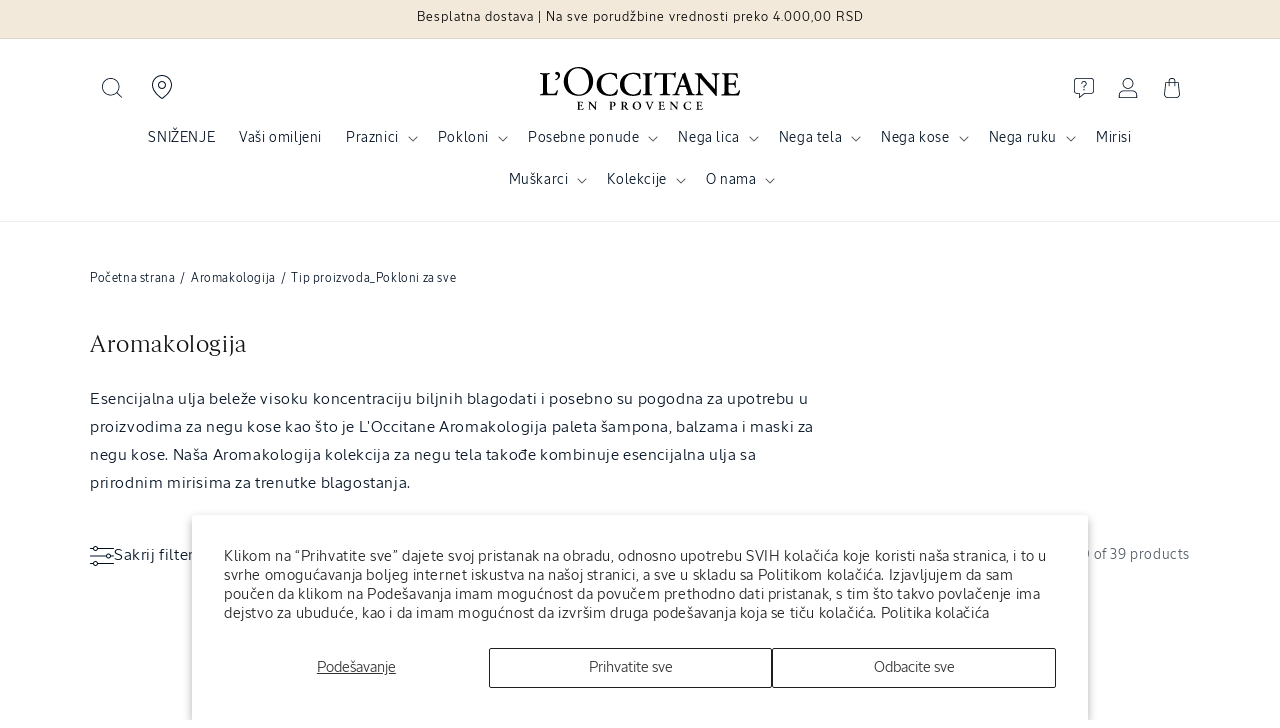

--- FILE ---
content_type: text/html; charset=utf-8
request_url: https://rs.loccitane.com/collections/aromakologija/tip-proizvoda_pokloni-za-sve
body_size: 57438
content:
<!doctype html>
<html class="no-js" lang="sr">
  <head>
    <meta charset="utf-8">
    <meta http-equiv="X-UA-Compatible" content="IE=edge">
    <meta name="viewport" content="width=device-width,initial-scale=1">
    <meta name="theme-color" content="#001022">
    <link rel="canonical" href="https://rs.loccitane.com/collections/aromakologija/tip-proizvoda_pokloni-za-sve">
  <link
    href="//rs.loccitane.com/cdn/shop/t/5/assets/LOccitaneSans-Regular.woff2?v=55236247759829579511727878807"
    as="font"
    type="font/woff2"
    crossorigin
  >
  <link
    href="//rs.loccitane.com/cdn/shop/t/5/assets/LOccitaneSerif-Regular.woff2?v=110645885209420377261727878810"
    as="font"
    type="font/woff2"
    crossorigin
  >
  

  <style data-shopify>
    @font-face {
              font-family: 'LOccitaneSans';
              src: url(//rs.loccitane.com/cdn/shop/t/5/assets/LOccitaneSans-Regular.woff2?v=55236247759829579511727878807) format('woff2'),
              url(//rs.loccitane.com/cdn/shop/t/5/assets/LOccitaneSans-Regular.woff?v=172355739268464928451727878806) format('woff');
              font-weight: normal;
              font-style: normal;
              font-display: swap;
          }

          @font-face {
              font-family: 'LOccitaneSans';
              src: url(//rs.loccitane.com/cdn/shop/t/5/assets/LOccitaneSans-Medium.woff2?v=112438278397439507761727878806) format('woff2'),
                  url(//rs.loccitane.com/cdn/shop/t/5/assets/LOccitaneSans-Medium.woff?v=151239834901065648291727878805) format('woff');
              font-weight: 500;
              font-style: normal;
              font-display: swap;
          }

        @font-face {
              font-family: 'LOccitaneSans';
              src: url(//rs.loccitane.com/cdn/shop/t/5/assets/LOccitaneSans-Medium.woff2?v=112438278397439507761727878806) format('woff2'),
                  url(//rs.loccitane.com/cdn/shop/t/5/assets/LOccitaneSans-Medium.woff?v=151239834901065648291727878805) format('woff');
              font-weight: 600;
              font-style: normal;
              font-display: swap;
          }

          @font-face {
              font-family: 'LOccitaneSerif';
              src: url(//rs.loccitane.com/cdn/shop/t/5/assets/LOccitaneSerif-Regular.woff2?v=110645885209420377261727878810) format('woff2'),
              url(//rs.loccitane.com/cdn/shop/t/5/assets/LOccitaneSerif-Regular.woff?v=109012328327676834531727878809) format('woff');
              font-weight: normal;
              font-style: normal;
              font-display: swap;
          }

          @font-face {
              font-family: 'LOccitaneSerif';
              src: url(//rs.loccitane.com/cdn/shop/t/5/assets/LOccitaneSerif-Bold.woff2?v=161954067705457157761727878809) format('woff2'),
                  url(//rs.loccitane.com/cdn/shop/t/5/assets/LOccitaneSerif-Bold.woff?v=32506415658683055221727878808) format('woff');
              font-weight: bold;
              font-style: normal;
              font-display: swap;
          }
  </style>




    <script>window.performance && window.performance.mark && window.performance.mark('shopify.content_for_header.start');</script><meta name="facebook-domain-verification" content="vg0yhzdselzwsp7tm4niisc6ro73n1">
<meta id="shopify-digital-wallet" name="shopify-digital-wallet" content="/59816542396/digital_wallets/dialog">
<link rel="alternate" type="application/atom+xml" title="Feed" href="/collections/aromakologija/tip-proizvoda_pokloni-za-sve.atom" />
<link rel="alternate" type="application/json+oembed" href="https://rs.loccitane.com/collections/aromakologija/tip-proizvoda_pokloni-za-sve.oembed">
<script async="async" src="/checkouts/internal/preloads.js?locale=sr-RS"></script>
<script id="shopify-features" type="application/json">{"accessToken":"d571bf6faab1ee21206a92ce9f8a8ff6","betas":["rich-media-storefront-analytics"],"domain":"rs.loccitane.com","predictiveSearch":true,"shopId":59816542396,"locale":"sr"}</script>
<script>var Shopify = Shopify || {};
Shopify.shop = "loccitane-serbia.myshopify.com";
Shopify.locale = "sr";
Shopify.currency = {"active":"RSD","rate":"1.0"};
Shopify.country = "RS";
Shopify.theme = {"name":"L'Occitane v3","id":138692329660,"schema_name":"L'Occitane v3","schema_version":"12.0.0","theme_store_id":null,"role":"main"};
Shopify.theme.handle = "null";
Shopify.theme.style = {"id":null,"handle":null};
Shopify.cdnHost = "rs.loccitane.com/cdn";
Shopify.routes = Shopify.routes || {};
Shopify.routes.root = "/";</script>
<script type="module">!function(o){(o.Shopify=o.Shopify||{}).modules=!0}(window);</script>
<script>!function(o){function n(){var o=[];function n(){o.push(Array.prototype.slice.apply(arguments))}return n.q=o,n}var t=o.Shopify=o.Shopify||{};t.loadFeatures=n(),t.autoloadFeatures=n()}(window);</script>
<script id="shop-js-analytics" type="application/json">{"pageType":"collection"}</script>
<script defer="defer" async type="module" src="//rs.loccitane.com/cdn/shopifycloud/shop-js/modules/v2/client.init-shop-cart-sync_C5BV16lS.en.esm.js"></script>
<script defer="defer" async type="module" src="//rs.loccitane.com/cdn/shopifycloud/shop-js/modules/v2/chunk.common_CygWptCX.esm.js"></script>
<script type="module">
  await import("//rs.loccitane.com/cdn/shopifycloud/shop-js/modules/v2/client.init-shop-cart-sync_C5BV16lS.en.esm.js");
await import("//rs.loccitane.com/cdn/shopifycloud/shop-js/modules/v2/chunk.common_CygWptCX.esm.js");

  window.Shopify.SignInWithShop?.initShopCartSync?.({"fedCMEnabled":true,"windoidEnabled":true});

</script>
<script>(function() {
  var isLoaded = false;
  function asyncLoad() {
    if (isLoaded) return;
    isLoaded = true;
    var urls = ["https:\/\/app.smashpops.com\/external\/v1\/ea54c4b63f6f4460\/spps.js?shop=loccitane-serbia.myshopify.com","https:\/\/d5zu2f4xvqanl.cloudfront.net\/42\/fe\/loader_2.js?shop=loccitane-serbia.myshopify.com","https:\/\/cdn.tabarn.app\/cdn\/automatic-discount\/automatic-discount-v2.min.js?shop=loccitane-serbia.myshopify.com","https:\/\/admin.revenuehunt.com\/embed.js?shop=loccitane-serbia.myshopify.com","https:\/\/cdn.hextom.com\/js\/eventpromotionbar.js?shop=loccitane-serbia.myshopify.com"];
    for (var i = 0; i < urls.length; i++) {
      var s = document.createElement('script');
      s.type = 'text/javascript';
      s.async = true;
      s.src = urls[i];
      var x = document.getElementsByTagName('script')[0];
      x.parentNode.insertBefore(s, x);
    }
  };
  if(window.attachEvent) {
    window.attachEvent('onload', asyncLoad);
  } else {
    window.addEventListener('load', asyncLoad, false);
  }
})();</script>
<script id="__st">var __st={"a":59816542396,"offset":3600,"reqid":"1863b45f-86b6-42c7-a727-cc8950b9f317-1768680531","pageurl":"rs.loccitane.com\/collections\/aromakologija\/tip-proizvoda_pokloni-za-sve","u":"13b8031383fe","p":"collection","rtyp":"collection","rid":277393178812};</script>
<script>window.ShopifyPaypalV4VisibilityTracking = true;</script>
<script id="captcha-bootstrap">!function(){'use strict';const t='contact',e='account',n='new_comment',o=[[t,t],['blogs',n],['comments',n],[t,'customer']],c=[[e,'customer_login'],[e,'guest_login'],[e,'recover_customer_password'],[e,'create_customer']],r=t=>t.map((([t,e])=>`form[action*='/${t}']:not([data-nocaptcha='true']) input[name='form_type'][value='${e}']`)).join(','),a=t=>()=>t?[...document.querySelectorAll(t)].map((t=>t.form)):[];function s(){const t=[...o],e=r(t);return a(e)}const i='password',u='form_key',d=['recaptcha-v3-token','g-recaptcha-response','h-captcha-response',i],f=()=>{try{return window.sessionStorage}catch{return}},m='__shopify_v',_=t=>t.elements[u];function p(t,e,n=!1){try{const o=window.sessionStorage,c=JSON.parse(o.getItem(e)),{data:r}=function(t){const{data:e,action:n}=t;return t[m]||n?{data:e,action:n}:{data:t,action:n}}(c);for(const[e,n]of Object.entries(r))t.elements[e]&&(t.elements[e].value=n);n&&o.removeItem(e)}catch(o){console.error('form repopulation failed',{error:o})}}const l='form_type',E='cptcha';function T(t){t.dataset[E]=!0}const w=window,h=w.document,L='Shopify',v='ce_forms',y='captcha';let A=!1;((t,e)=>{const n=(g='f06e6c50-85a8-45c8-87d0-21a2b65856fe',I='https://cdn.shopify.com/shopifycloud/storefront-forms-hcaptcha/ce_storefront_forms_captcha_hcaptcha.v1.5.2.iife.js',D={infoText:'Protected by hCaptcha',privacyText:'Privacy',termsText:'Terms'},(t,e,n)=>{const o=w[L][v],c=o.bindForm;if(c)return c(t,g,e,D).then(n);var r;o.q.push([[t,g,e,D],n]),r=I,A||(h.body.append(Object.assign(h.createElement('script'),{id:'captcha-provider',async:!0,src:r})),A=!0)});var g,I,D;w[L]=w[L]||{},w[L][v]=w[L][v]||{},w[L][v].q=[],w[L][y]=w[L][y]||{},w[L][y].protect=function(t,e){n(t,void 0,e),T(t)},Object.freeze(w[L][y]),function(t,e,n,w,h,L){const[v,y,A,g]=function(t,e,n){const i=e?o:[],u=t?c:[],d=[...i,...u],f=r(d),m=r(i),_=r(d.filter((([t,e])=>n.includes(e))));return[a(f),a(m),a(_),s()]}(w,h,L),I=t=>{const e=t.target;return e instanceof HTMLFormElement?e:e&&e.form},D=t=>v().includes(t);t.addEventListener('submit',(t=>{const e=I(t);if(!e)return;const n=D(e)&&!e.dataset.hcaptchaBound&&!e.dataset.recaptchaBound,o=_(e),c=g().includes(e)&&(!o||!o.value);(n||c)&&t.preventDefault(),c&&!n&&(function(t){try{if(!f())return;!function(t){const e=f();if(!e)return;const n=_(t);if(!n)return;const o=n.value;o&&e.removeItem(o)}(t);const e=Array.from(Array(32),(()=>Math.random().toString(36)[2])).join('');!function(t,e){_(t)||t.append(Object.assign(document.createElement('input'),{type:'hidden',name:u})),t.elements[u].value=e}(t,e),function(t,e){const n=f();if(!n)return;const o=[...t.querySelectorAll(`input[type='${i}']`)].map((({name:t})=>t)),c=[...d,...o],r={};for(const[a,s]of new FormData(t).entries())c.includes(a)||(r[a]=s);n.setItem(e,JSON.stringify({[m]:1,action:t.action,data:r}))}(t,e)}catch(e){console.error('failed to persist form',e)}}(e),e.submit())}));const S=(t,e)=>{t&&!t.dataset[E]&&(n(t,e.some((e=>e===t))),T(t))};for(const o of['focusin','change'])t.addEventListener(o,(t=>{const e=I(t);D(e)&&S(e,y())}));const B=e.get('form_key'),M=e.get(l),P=B&&M;t.addEventListener('DOMContentLoaded',(()=>{const t=y();if(P)for(const e of t)e.elements[l].value===M&&p(e,B);[...new Set([...A(),...v().filter((t=>'true'===t.dataset.shopifyCaptcha))])].forEach((e=>S(e,t)))}))}(h,new URLSearchParams(w.location.search),n,t,e,['guest_login'])})(!0,!0)}();</script>
<script integrity="sha256-4kQ18oKyAcykRKYeNunJcIwy7WH5gtpwJnB7kiuLZ1E=" data-source-attribution="shopify.loadfeatures" defer="defer" src="//rs.loccitane.com/cdn/shopifycloud/storefront/assets/storefront/load_feature-a0a9edcb.js" crossorigin="anonymous"></script>
<script data-source-attribution="shopify.dynamic_checkout.dynamic.init">var Shopify=Shopify||{};Shopify.PaymentButton=Shopify.PaymentButton||{isStorefrontPortableWallets:!0,init:function(){window.Shopify.PaymentButton.init=function(){};var t=document.createElement("script");t.src="https://rs.loccitane.com/cdn/shopifycloud/portable-wallets/latest/portable-wallets.sr.js",t.type="module",document.head.appendChild(t)}};
</script>
<script data-source-attribution="shopify.dynamic_checkout.buyer_consent">
  function portableWalletsHideBuyerConsent(e){var t=document.getElementById("shopify-buyer-consent"),n=document.getElementById("shopify-subscription-policy-button");t&&n&&(t.classList.add("hidden"),t.setAttribute("aria-hidden","true"),n.removeEventListener("click",e))}function portableWalletsShowBuyerConsent(e){var t=document.getElementById("shopify-buyer-consent"),n=document.getElementById("shopify-subscription-policy-button");t&&n&&(t.classList.remove("hidden"),t.removeAttribute("aria-hidden"),n.addEventListener("click",e))}window.Shopify?.PaymentButton&&(window.Shopify.PaymentButton.hideBuyerConsent=portableWalletsHideBuyerConsent,window.Shopify.PaymentButton.showBuyerConsent=portableWalletsShowBuyerConsent);
</script>
<script data-source-attribution="shopify.dynamic_checkout.cart.bootstrap">document.addEventListener("DOMContentLoaded",(function(){function t(){return document.querySelector("shopify-accelerated-checkout-cart, shopify-accelerated-checkout")}if(t())Shopify.PaymentButton.init();else{new MutationObserver((function(e,n){t()&&(Shopify.PaymentButton.init(),n.disconnect())})).observe(document.body,{childList:!0,subtree:!0})}}));
</script>
<script id='scb4127' type='text/javascript' async='' src='https://rs.loccitane.com/cdn/shopifycloud/privacy-banner/storefront-banner.js'></script><link rel="stylesheet" media="screen" href="//rs.loccitane.com/cdn/shop/t/5/compiled_assets/styles.css?v=7094">
<script id="sections-script" data-sections="header" defer="defer" src="//rs.loccitane.com/cdn/shop/t/5/compiled_assets/scripts.js?v=7094"></script>
<script>window.performance && window.performance.mark && window.performance.mark('shopify.content_for_header.end');</script>


    <style data-shopify>
                                                      
                                                      
                                                      
                                                      
                                                      



                                                      
                                                        :root,
                                                        .color-background-1 {
                                                          --color-background: 255,255,255;
                                                        
                                                          --gradient-background: #ffffff;
                                                        

                                                        

                                                        --color-foreground: 18,18,18;
                                                        --color-background-contrast: 191,191,191;
                                                        --color-shadow: 18,18,18;
                                                        --color-button: 255,203,0;
                                                        --color-button-text: 18,18,18;
                                                        --color-secondary-button: 255,255,255;
                                                        --color-secondary-button-text: 18,18,18;
                                                        --color-link: 18,18,18;
                                                        --color-badge-foreground: 18,18,18;
                                                        --color-badge-background: 255,255,255;
                                                        --color-badge-border: 18,18,18;
                                                        --payment-terms-background-color: rgb(255 255 255);
                                                      }
                                                      
                                                        
                                                        .color-background-2 {
                                                          --color-background: 242,233,219;
                                                        
                                                          --gradient-background: #f2e9db;
                                                        

                                                        

                                                        --color-foreground: 0,0,0;
                                                        --color-background-contrast: 208,176,125;
                                                        --color-shadow: 62,43,46;
                                                        --color-button: 62,43,46;
                                                        --color-button-text: 242,233,219;
                                                        --color-secondary-button: 242,233,219;
                                                        --color-secondary-button-text: 62,43,46;
                                                        --color-link: 62,43,46;
                                                        --color-badge-foreground: 0,0,0;
                                                        --color-badge-background: 242,233,219;
                                                        --color-badge-border: 0,0,0;
                                                        --payment-terms-background-color: rgb(242 233 219);
                                                      }
                                                      
                                                        
                                                        .color-inverse {
                                                          --color-background: 0,16,34;
                                                        
                                                          --gradient-background: #001022;
                                                        

                                                        

                                                        --color-foreground: 255,255,255;
                                                        --color-background-contrast: 34,138,255;
                                                        --color-shadow: 255,255,255;
                                                        --color-button: 255,255,255;
                                                        --color-button-text: 255,255,255;
                                                        --color-secondary-button: 0,16,34;
                                                        --color-secondary-button-text: 255,255,255;
                                                        --color-link: 255,255,255;
                                                        --color-badge-foreground: 255,255,255;
                                                        --color-badge-background: 0,16,34;
                                                        --color-badge-border: 255,255,255;
                                                        --payment-terms-background-color: rgb(0 16 34);
                                                      }
                                                      
                                                        
                                                        .color-accent-1 {
                                                          --color-background: 255,203,0;
                                                        
                                                          --gradient-background: #ffcb00;
                                                        

                                                        

                                                        --color-foreground: 0,16,34;
                                                        --color-background-contrast: 128,102,0;
                                                        --color-shadow: 18,18,18;
                                                        --color-button: 255,255,255;
                                                        --color-button-text: 255,203,0;
                                                        --color-secondary-button: 255,203,0;
                                                        --color-secondary-button-text: 255,255,255;
                                                        --color-link: 255,255,255;
                                                        --color-badge-foreground: 0,16,34;
                                                        --color-badge-background: 255,203,0;
                                                        --color-badge-border: 0,16,34;
                                                        --payment-terms-background-color: rgb(255 203 0);
                                                      }
                                                      
                                                        
                                                        .color-accent-2 {
                                                          --color-background: 51,79,180;
                                                        
                                                          --gradient-background: #334fb4;
                                                        

                                                        

                                                        --color-foreground: 255,255,255;
                                                        --color-background-contrast: 23,35,81;
                                                        --color-shadow: 18,18,18;
                                                        --color-button: 255,255,255;
                                                        --color-button-text: 51,79,180;
                                                        --color-secondary-button: 51,79,180;
                                                        --color-secondary-button-text: 255,255,255;
                                                        --color-link: 255,255,255;
                                                        --color-badge-foreground: 255,255,255;
                                                        --color-badge-background: 51,79,180;
                                                        --color-badge-border: 255,255,255;
                                                        --payment-terms-background-color: rgb(51 79 180);
                                                      }
                                                      

                                                      body, .color-background-1, .color-background-2, .color-inverse, .color-accent-1, .color-accent-2 {
                                                        color: rgba(var(--color-foreground));
                                                        background-color: rgb(var(--color-background));
                                                      }

                                                      :root {
                                                        
                                                        --font-body-family: "system_ui", "LOccitaneSans", -apple-system, 'Segoe UI', Roboto, 'Helvetica Neue', 'Noto Sans', 'Liberation Sans', Arial, sans-serif, 'Apple Color Emoji', 'Segoe UI Emoji', 'Segoe UI Symbol', 'Noto Color Emoji';
                                                        
                                                        
                                                        --font-body-style: normal;
                                                        --font-body-weight: 400;
                                                        --font-body-weight-bold: 700;

                                                        
                                                        --font-heading-family: "New York", "LOccitaneSerif", Iowan Old Style, Apple Garamond, Baskerville, Times New Roman, Droid Serif, Times, Source Serif Pro, serif, Apple Color Emoji, Segoe UI Emoji, Segoe UI Symbol;
                                                        
                                                        
                                                        --font-heading-style: normal;
                                                        --font-heading-weight: 400;

                                                        --font-body-scale: 1.0;
                                                        --font-heading-scale: 1.0;

                                                        --media-padding: px;
                                                        --media-border-opacity: 0.05;
                                                        --media-border-width: 1px;
                                                        --media-radius: 0px;
                                                        --media-shadow-opacity: 0.0;
                                                        --media-shadow-horizontal-offset: 0px;
                                                        --media-shadow-vertical-offset: 4px;
                                                        --media-shadow-blur-radius: 5px;
                                                        --media-shadow-visible: 0;

                                                        --page-width: 120rem;
                                                        --page-width-margin: 0rem;

                                                        --product-card-image-padding: 0.0rem;
                                                        --product-card-corner-radius: 0.0rem;
                                                        --product-card-text-alignment: left;
                                                        --product-card-border-width: 0.0rem;
                                                        --product-card-border-opacity: 0.1;
                                                        --product-card-shadow-opacity: 0.0;
                                                        --product-card-shadow-visible: 0;
                                                        --product-card-shadow-horizontal-offset: 0.0rem;
                                                        --product-card-shadow-vertical-offset: 0.4rem;
                                                        --product-card-shadow-blur-radius: 0.5rem;

                                                        --collection-card-image-padding: 0.0rem;
                                                        --collection-card-corner-radius: 0.0rem;
                                                        --collection-card-text-alignment: left;
                                                        --collection-card-border-width: 0.0rem;
                                                        --collection-card-border-opacity: 0.1;
                                                        --collection-card-shadow-opacity: 0.0;
                                                        --collection-card-shadow-visible: 0;
                                                        --collection-card-shadow-horizontal-offset: 0.0rem;
                                                        --collection-card-shadow-vertical-offset: 0.4rem;
                                                        --collection-card-shadow-blur-radius: 0.5rem;

                                                        --blog-card-image-padding: 0.0rem;
                                                        --blog-card-corner-radius: 0.0rem;
                                                        --blog-card-text-alignment: left;
                                                        --blog-card-border-width: 0.0rem;
                                                        --blog-card-border-opacity: 0.1;
                                                        --blog-card-shadow-opacity: 0.0;
                                                        --blog-card-shadow-visible: 0;
                                                        --blog-card-shadow-horizontal-offset: 0.0rem;
                                                        --blog-card-shadow-vertical-offset: 0.4rem;
                                                        --blog-card-shadow-blur-radius: 0.5rem;

                                                        --badge-corner-radius: 0.0rem;

                                                        --popup-border-width: 1px;
                                                        --popup-border-opacity: 0.1;
                                                        --popup-corner-radius: 0px;
                                                        --popup-shadow-opacity: 0.05;
                                                        --popup-shadow-horizontal-offset: 0px;
                                                        --popup-shadow-vertical-offset: 4px;
                                                        --popup-shadow-blur-radius: 5px;

                                                        --drawer-border-width: 1px;
                                                        --drawer-border-opacity: 0.1;
                                                        --drawer-shadow-opacity: 0.0;
                                                        --drawer-shadow-horizontal-offset: 0px;
                                                        --drawer-shadow-vertical-offset: 4px;
                                                        --drawer-shadow-blur-radius: 5px;

                                                        --spacing-sections-desktop: 16px;
                                                        --spacing-sections-mobile: 16px;

                                                        --grid-desktop-vertical-spacing: 8px;
                                                        --grid-desktop-horizontal-spacing: 8px;
                                                        --grid-mobile-vertical-spacing: 4px;
                                                        --grid-mobile-horizontal-spacing: 4px;

                                                        --text-boxes-border-opacity: 0.1;
                                                        --text-boxes-border-width: 0px;
                                                        --text-boxes-radius: 0px;
                                                        --text-boxes-shadow-opacity: 0.0;
                                                        --text-boxes-shadow-visible: 0;
                                                        --text-boxes-shadow-horizontal-offset: 0px;
                                                        --text-boxes-shadow-vertical-offset: 4px;
                                                        --text-boxes-shadow-blur-radius: 5px;

                                                        --buttons-radius: 0px;
                                                        --buttons-radius-outset: 0px;
                                                        --buttons-border-width: 0px;
                                                        --buttons-border-opacity: 1.0;
                                                        --buttons-shadow-opacity: 0.0;
                                                        --buttons-shadow-visible: 0;
                                                        --buttons-shadow-horizontal-offset: 0px;
                                                        --buttons-shadow-vertical-offset: 4px;
                                                        --buttons-shadow-blur-radius: 5px;
                                                        --buttons-border-offset: 0px;

                                                        --inputs-radius: 0px;
                                                        --inputs-border-width: 1px;
                                                        --inputs-border-opacity: 0.55;
                                                        --inputs-shadow-opacity: 0.0;
                                                        --inputs-shadow-horizontal-offset: 0px;
                                                        --inputs-margin-offset: 0px;
                                                        --inputs-shadow-vertical-offset: 4px;
                                                        --inputs-shadow-blur-radius: 5px;
                                                        --inputs-radius-outset: 0px;

                                                        --variant-pills-radius: 40px;
                                                        --variant-pills-border-width: 1px;
                                                        --variant-pills-border-opacity: 0.55;
                                                        --variant-pills-shadow-opacity: 0.0;
                                                        --variant-pills-shadow-horizontal-offset: 0px;
                                                        --variant-pills-shadow-vertical-offset: 4px;
                                                        --variant-pills-shadow-blur-radius: 5px;
                                                      }

                                                      *,
                                                      *::before,
                                                      *::after {
                                                        box-sizing: inherit;
                                                      }

                                                      html {
                                                        box-sizing: border-box;
                                                        font-size: calc(var(--font-body-scale) * 62.5%);
                                                        height: 100%;
                                                      }

                                                      body {
                                                        display: grid;
                                                        grid-template-rows: auto auto 1fr auto;
                                                        grid-template-columns: 100%;
                                                        /* min-height: 100%; */
                                                        margin: 0;
                                                        font-size: 1.5rem;
                                                        letter-spacing: 0.06rem;
                                                        line-height: calc(1 + 0.8 / var(--font-body-scale));
                                                        font-family: var(--font-body-family);
                                                        font-style: var(--font-body-style);
                                                        font-weight: var(--font-body-weight);
                                                      }/* CSS minifed: 5311 --> 3042 */.sans, .inci, .header__menu-item span, .breadcrumb, .breadcrumb *, .product-label, .product__sku, .header, pickup-availability *, input, button, .product-form__input input[type='radio'] + label, .product-form__input select, .product-form__input .form__label, fieldset.product-form__input .form__label, .product-collections h2, .product-collections a, .faq-section .collapsible-content__heading, .featured-ingredients h4, .featured-ingredients div, .inci-btn, .lt-product-application .multicolumn-card__info h3, .lt-proven-results .image-with-text__content, .lt-faq .accordion__content, .lt-faq .accordion__title, .icon-with-text__item .h4, .product-form__submit span, .sticky-add-cart .sticky-info *, .card-wrapper .card__information h5, .lt-promo-offer-push a, .rte, .badge, .made-in-france, .button, .button-label, .shopify-challenge__button, .customer button, .collection-hero__title + .collection-hero__description, .facets *, .mobile-facets *, .mobile-facets__sort label, .facet-filters__sort *, .m03-3 .product-size span, .footer-block__heading, .jdgm-widget *, .jdgm-paginate, .copyright__content, .lt-routine .card-wrapper:after, p, .link, .predictive-search__heading, .cartToolTip .cartToolTiptext, h2.totals__total, .product-size, .select__select, .select__select option .field__label{font-family: 'LOccitaneSans', sans-serif !important;color: #001022 }html{max-width: 100%;}h5, h1, h2, h3, h4, .h1, .h2, .h3, .lt-faq .h1, .sticky-add-cart b, .price .price-item, .price-item .price-item--regular, .product-desription-text *, .card-wrapper .card__heading, .jdgm-widget h2, .jdgm-rev__title, .cart-item__name, .cart-item__price-wrapper, .drawer .totals__total-value, .serif, .lt-checkout-banner .text-area * , .totals__total-value{font-family: 'LOccitaneSerif', serif !important;letter-spacing: normal;color: #001022;font-weight: 300 }.product-collections, summary .icon-more, summary .icon-less{display: none}.mobile-search-bar{display: none;}.header__icon, .header__icon--cart .icon{height: 2rem}.terms-label, .terms-label *{color: white}.terms-label a{text-decoaration: underline}@media (max-width: 1024px){.header--top-center .header__icon--search{display: block;}.mobile-search-bar button{left: 0;top: 0;height: 3.4rem;width: 3.4rem;}.mobile-search-bar label{width: 100%;position: relative;}.mobile-search-bar{display: flex;padding: 1.4rem;z-index: 1;height: 6rem;background: white }.mobile-search-bar input::placeholder{font-size: 1.4rem }.scrolled-past-header .header__icon--search{display: block !important;}.scrolled-past-header .mobile-search-bar{display: none}.mobile-search-bar input[type="search"]{width: 100%;padding: 1.2rem 1.4rem 1.4rem 3.4rem;height: 3.5rem;border: 0;background: transparent;}.mobile-search-bar label::before{content: '';box-shadow: 0 0 0 .1rem #73748b inset;-webkit-box-shadow: #73748b 0 0 0 .1rem inset;border-radius: 25px;position: absolute;top: 0;left: 0;width: 100%;height: 100% }.search-label .modal__close-button.link{height: 2.4rem}.search-modal__close-button{position: relative !important;}}</style>

    <script src="//rs.loccitane.com/cdn/shop/t/5/assets/constants.js?v=174307588078739020811727878833" defer="defer"></script>
    <script src="//rs.loccitane.com/cdn/shop/t/5/assets/pubsub.js?v=158357773527763999511727878950" defer="defer"></script>
    <script src="//rs.loccitane.com/cdn/shop/t/5/assets/global.js?v=128868035198464726721754401831" defer="defer"></script><link href="//rs.loccitane.com/cdn/shop/t/5/assets/base.css?v=22615539281115885671727878811" rel="stylesheet" type="text/css" media="all" />
    <link href="//rs.loccitane.com/cdn/shop/t/5/assets/loccitane.css?v=166372748570397726071756805844" rel="stylesheet" type="text/css" media="all" />
    <link href="//rs.loccitane.com/cdn/shop/t/5/assets/splide.min.css?v=44329677166622589231727878967" rel="stylesheet" type="text/css" media="all" />
<link
        rel="stylesheet"
        href="//rs.loccitane.com/cdn/shop/t/5/assets/component-predictive-search.css?v=118923337488134913561727878828"
        media="print"
        onload="this.media='all'"
      ><script>
      document.documentElement.className = document.documentElement.className.replace('no-js', 'js');
      if (Shopify.designMode) {
        document.documentElement.classList.add('shopify-design-mode');
      }
    </script>

    

    

<meta property="og:site_name" content="L&#39;Occitane Srbija">
<meta property="og:url" content="https://rs.loccitane.com/collections/aromakologija/tip-proizvoda_pokloni-za-sve">
<meta property="og:title" content="Aromakologija | L&#39;OCCITANE Srbija">
<meta property="og:type" content="website">
<meta property="og:description" content="Eterična ulja beleže visoku koncentraciju biljnih blagodeti i posebno su pogodna za upotrebu u proizvodima za negu kose kao što je Aromakologija paleta šampona, balzama i maski za negu kose. Naša Aromakologija kolekcija za negu tela takođe kombinuje esencijalna ulja sa prirodnim mirisima za trenutke blagostanja."><meta property="og:image" content="http://rs.loccitane.com/cdn/shop/files/LOccitane-logo.jpg?v=1635165907">
  <meta property="og:image:secure_url" content="https://rs.loccitane.com/cdn/shop/files/LOccitane-logo.jpg?v=1635165907">
  <meta property="og:image:width" content="1200">
  <meta property="og:image:height" content="501"><meta name="twitter:card" content="summary_large_image">
<meta name="twitter:title" content="Aromakologija | L&#39;OCCITANE Srbija">
<meta name="twitter:description" content="Eterična ulja beleže visoku koncentraciju biljnih blagodeti i posebno su pogodna za upotrebu u proizvodima za negu kose kao što je Aromakologija paleta šampona, balzama i maski za negu kose. Naša Aromakologija kolekcija za negu tela takođe kombinuje esencijalna ulja sa prirodnim mirisima za trenutke blagostanja.">

    <script src="//rs.loccitane.com/cdn/shop/t/5/assets/splide.min.js?v=106024031129347365911727878967" defer fetchpriority="high"></script><link rel="icon" type="image/png" href="//rs.loccitane.com/cdn/shop/files/loccitane-favicon-logo.jpg?crop=center&height=32&v=1635167450&width=32"><title>
      Aromakologija | L&#39;OCCITANE Srbija
 &ndash; tagged "Tip proizvoda_Pokloni za sve" &ndash; L&#39;Occitane Srbija</title>

    
      <meta name="description" content="Eterična ulja beleže visoku koncentraciju biljnih blagodeti i posebno su pogodna za upotrebu u proizvodima za negu kose kao što je Aromakologija paleta šampona, balzama i maski za negu kose. Naša Aromakologija kolekcija za negu tela takođe kombinuje esencijalna ulja sa prirodnim mirisima za trenutke blagostanja.">
    
  <!-- BEGIN app block: shopify://apps/selly-promotion-pricing/blocks/app-embed-block/351afe80-738d-4417-9b66-e345ff249052 --><script>window.nfecShopVersion = '1768622539';window.nfecJsVersion = '449674';window.nfecCVersion = 73652</script> <!-- For special customization -->
<script id="tdf_pxrscript" class="tdf_script5" data-c="/fe\/loader_2.js">
Shopify = window.Shopify || {};
Shopify.shop = Shopify.shop || 'loccitane-serbia.myshopify.com';
Shopify.SMCPP = {};Shopify.SMCPP.cfm = 'f1';Shopify.SMCPP.cer = '101.107234';
</script>
<script src="https://d5zu2f4xvqanl.cloudfront.net/42/fe/loader_2.js?shop=loccitane-serbia.myshopify.com" async data-cookieconsent="ignore"></script>
<script>
!function(t){var e=function(e){var n,a;(n=t.createElement("script")).type="text/javascript",n.async=!0,n.src=e,(a=t.getElementsByTagName("script")[0]).parentNode.insertBefore(n,a)};setTimeout(function(){window.tdfInited||(window.altcdn=1,e("https://cdn.shopify.com/s/files/1/0013/1642/1703/t/1/assets/loader_2.js?shop=loccitane-serbia.myshopify.com&v=45"))},2689)}(document);
</script>
<!-- END app block --><!-- BEGIN app block: shopify://apps/judge-me-reviews/blocks/judgeme_core/61ccd3b1-a9f2-4160-9fe9-4fec8413e5d8 --><!-- Start of Judge.me Core -->






<link rel="dns-prefetch" href="https://cdnwidget.judge.me">
<link rel="dns-prefetch" href="https://cdn.judge.me">
<link rel="dns-prefetch" href="https://cdn1.judge.me">
<link rel="dns-prefetch" href="https://api.judge.me">

<script data-cfasync='false' class='jdgm-settings-script'>window.jdgmSettings={"pagination":5,"disable_web_reviews":false,"badge_no_review_text":"Nema recenzija","badge_n_reviews_text":"{{ n }} recenzija/е","badge_star_color":"#ffcb00","hide_badge_preview_if_no_reviews":true,"badge_hide_text":false,"enforce_center_preview_badge":false,"widget_title":"Рецензије купаца","widget_open_form_text":"Напишите рецензију","widget_close_form_text":"Откажи рецензију","widget_refresh_page_text":"Освежи страницу","widget_summary_text":"Bazirano na {{ number_of_reviews }} recenzije","widget_no_review_text":"Još nema recenzija","widget_name_field_text":"Прикажи име","widget_verified_name_field_text":"Проверено име (јавно)","widget_name_placeholder_text":"Прикажи име","widget_required_field_error_text":"Ово поље је обавезно.","widget_email_field_text":"Имејл адреса","widget_verified_email_field_text":"Проверен имејл (приватно, не може се уређивати)","widget_email_placeholder_text":"Ваша имејл адреса","widget_email_field_error_text":"Молимо унесите важећу имејл адресу.","widget_rating_field_text":"Оцена","widget_review_title_field_text":"Наслов рецензије","widget_review_title_placeholder_text":"Дајте наслов вашој рецензији","widget_review_body_field_text":"Садржај рецензије","widget_review_body_placeholder_text":"Почните писати овде...","widget_pictures_field_text":"Слика/Видео (опционо)","widget_submit_review_text":"Поднеси рецензију","widget_submit_verified_review_text":"Поднеси проверену рецензију","widget_submit_success_msg_with_auto_publish":"Хвала вам! Молимо освежите страницу за неколико тренутака да бисте видели вашу рецензију. Можете уклонити или уредити вашу рецензију пријавом на \u003ca href='https://judge.me/login' target='_blank' rel='nofollow noopener'\u003eJudge.me\u003c/a\u003e","widget_submit_success_msg_no_auto_publish":"Хвала вам! Ваша рецензија ће бити објављена чим је одобри администратор продавнице. Можете уклонити или уредити вашу рецензију пријавом на \u003ca href='https://judge.me/login' target='_blank' rel='nofollow noopener'\u003eJudge.me\u003c/a\u003e","widget_show_default_reviews_out_of_total_text":"Приказано {{ n_reviews_shown }} од {{ n_reviews }} рецензија.","widget_show_all_link_text":"Прикажи све","widget_show_less_link_text":"Прикажи мање","widget_author_said_text":"{{ reviewer_name }} је рекао:","widget_days_text":"пре {{ n }} дана","widget_weeks_text":"пре {{ n }} недеље/недеља","widget_months_text":"пре {{ n }} месеца/месеци","widget_years_text":"пре {{ n }} године/година","widget_yesterday_text":"Јуче","widget_today_text":"Данас","widget_replied_text":"\u003e\u003e {{ shop_name }} је одговорио:","widget_read_more_text":"Прочитајте више","widget_reviewer_name_as_initial":"","widget_rating_filter_color":"#fbcd0a","widget_rating_filter_see_all_text":"Погледајте све рецензије","widget_sorting_most_recent_text":"Најновије","widget_sorting_highest_rating_text":"Највиша оцена","widget_sorting_lowest_rating_text":"Најнижа оцена","widget_sorting_with_pictures_text":"Само слике","widget_sorting_most_helpful_text":"Најкорисније","widget_open_question_form_text":"Поставите питање","widget_reviews_subtab_text":"Рецензије","widget_questions_subtab_text":"Питања","widget_question_label_text":"Питање","widget_answer_label_text":"Одговор","widget_question_placeholder_text":"Напишите ваше питање овде","widget_submit_question_text":"Поднеси питање","widget_question_submit_success_text":"Хвала на вашем питању! Обавестићемо вас када добијете одговор.","widget_star_color":"#ffcb00","verified_badge_text":"Проверено","verified_badge_bg_color":"","verified_badge_text_color":"","verified_badge_placement":"left-of-reviewer-name","widget_review_max_height":"","widget_hide_border":false,"widget_social_share":false,"widget_thumb":false,"widget_review_location_show":false,"widget_location_format":"","all_reviews_include_out_of_store_products":true,"all_reviews_out_of_store_text":"(ван продавнице)","all_reviews_pagination":100,"all_reviews_product_name_prefix_text":"о","enable_review_pictures":true,"enable_question_anwser":false,"widget_theme":"default","review_date_format":"dd/mm/yyyy","default_sort_method":"most-recent","widget_product_reviews_subtab_text":"Рецензије производа","widget_shop_reviews_subtab_text":"Рецензије продавнице","widget_other_products_reviews_text":"Рецензије за друге производе","widget_store_reviews_subtab_text":"Рецензије продавнице","widget_no_store_reviews_text":"Ова продавница још није добила ниједну рецензију","widget_web_restriction_product_reviews_text":"Овај производ још није добио ниједну рецензију","widget_no_items_text":"Није пронађен ниједан елемент","widget_show_more_text":"Покажи више","widget_write_a_store_review_text":"Напишите рецензију продавнице","widget_other_languages_heading":"Рецензије на другим језицима","widget_translate_review_text":"Преведи рецензију на {{ language }}","widget_translating_review_text":"Превођење...","widget_show_original_translation_text":"Прикажи оригинал ({{ language }})","widget_translate_review_failed_text":"Рецензија није могла бити преведена.","widget_translate_review_retry_text":"Покушај поново","widget_translate_review_try_again_later_text":"Покушајте касније поново","show_product_url_for_grouped_product":false,"widget_sorting_pictures_first_text":"Слике прво","show_pictures_on_all_rev_page_mobile":false,"show_pictures_on_all_rev_page_desktop":false,"floating_tab_hide_mobile_install_preference":false,"floating_tab_button_name":"★ Рецензије","floating_tab_title":"Нека купци говоре за нас","floating_tab_button_color":"","floating_tab_button_background_color":"","floating_tab_url":"","floating_tab_url_enabled":false,"floating_tab_tab_style":"text","all_reviews_text_badge_text":"Купци нас оцењују {{ shop.metafields.judgeme.all_reviews_rating | round: 1 }}/5 на основу {{ shop.metafields.judgeme.all_reviews_count }} рецензија.","all_reviews_text_badge_text_branded_style":"{{ shop.metafields.judgeme.all_reviews_rating | round: 1 }} од 5 звездица на основу {{ shop.metafields.judgeme.all_reviews_count }} рецензија","is_all_reviews_text_badge_a_link":false,"show_stars_for_all_reviews_text_badge":false,"all_reviews_text_badge_url":"","all_reviews_text_style":"text","all_reviews_text_color_style":"judgeme_brand_color","all_reviews_text_color":"#108474","all_reviews_text_show_jm_brand":true,"featured_carousel_show_header":true,"featured_carousel_title":"Neka kupci govore umesto nas","testimonials_carousel_title":"Купци говоре за нас","videos_carousel_title":"Реални приче куповача","cards_carousel_title":"Купци говоре за нас","featured_carousel_count_text":"od {{ n }} recenzije","featured_carousel_add_link_to_all_reviews_page":false,"featured_carousel_url":"","featured_carousel_show_images":true,"featured_carousel_autoslide_interval":5,"featured_carousel_arrows_on_the_sides":false,"featured_carousel_height":250,"featured_carousel_width":80,"featured_carousel_image_size":0,"featured_carousel_image_height":250,"featured_carousel_arrow_color":"#eeeeee","verified_count_badge_style":"vintage","verified_count_badge_orientation":"horizontal","verified_count_badge_color_style":"judgeme_brand_color","verified_count_badge_color":"#108474","is_verified_count_badge_a_link":false,"verified_count_badge_url":"","verified_count_badge_show_jm_brand":true,"widget_rating_preset_default":5,"widget_first_sub_tab":"product-reviews","widget_show_histogram":true,"widget_histogram_use_custom_color":false,"widget_pagination_use_custom_color":false,"widget_star_use_custom_color":true,"widget_verified_badge_use_custom_color":false,"widget_write_review_use_custom_color":false,"picture_reminder_submit_button":"Upload Pictures","enable_review_videos":false,"mute_video_by_default":false,"widget_sorting_videos_first_text":"Видео прво","widget_review_pending_text":"На чекању","featured_carousel_items_for_large_screen":5,"social_share_options_order":"Facebook,Twitter","remove_microdata_snippet":true,"disable_json_ld":false,"enable_json_ld_products":false,"preview_badge_show_question_text":false,"preview_badge_no_question_text":"Нема питања","preview_badge_n_question_text":"{{ number_of_questions }} питање/питања","qa_badge_show_icon":false,"qa_badge_position":"same-row","remove_judgeme_branding":false,"widget_add_search_bar":false,"widget_search_bar_placeholder":"Претрага","widget_sorting_verified_only_text":"Само проверене","featured_carousel_theme":"aligned","featured_carousel_show_rating":true,"featured_carousel_show_title":true,"featured_carousel_show_body":true,"featured_carousel_show_date":true,"featured_carousel_show_reviewer":true,"featured_carousel_show_product":true,"featured_carousel_header_background_color":"#108474","featured_carousel_header_text_color":"#ffffff","featured_carousel_name_product_separator":"reviewed","featured_carousel_full_star_background":"#108474","featured_carousel_empty_star_background":"#dadada","featured_carousel_vertical_theme_background":"#f9fafb","featured_carousel_verified_badge_enable":false,"featured_carousel_verified_badge_color":"#108474","featured_carousel_border_style":"round","featured_carousel_review_line_length_limit":3,"featured_carousel_more_reviews_button_text":"Прочитајте више рецензија","featured_carousel_view_product_button_text":"Погледај производ","all_reviews_page_load_reviews_on":"scroll","all_reviews_page_load_more_text":"Учитај још рецензија","disable_fb_tab_reviews":false,"enable_ajax_cdn_cache":false,"widget_public_name_text":"приказано јавно као","default_reviewer_name":"John Smith","default_reviewer_name_has_non_latin":true,"widget_reviewer_anonymous":"Анониман","medals_widget_title":"Judge.me Медаље за рецензије","medals_widget_background_color":"#f9fafb","medals_widget_position":"footer_all_pages","medals_widget_border_color":"#f9fafb","medals_widget_verified_text_position":"left","medals_widget_use_monochromatic_version":false,"medals_widget_elements_color":"#108474","show_reviewer_avatar":true,"widget_invalid_yt_video_url_error_text":"Није YouTube видео URL","widget_max_length_field_error_text":"Молимо унесите не више од {0} карактера.","widget_show_country_flag":false,"widget_show_collected_via_shop_app":true,"widget_verified_by_shop_badge_style":"light","widget_verified_by_shop_text":"Проверено од стране продавнице","widget_show_photo_gallery":false,"widget_load_with_code_splitting":true,"widget_ugc_install_preference":false,"widget_ugc_title":"Направљено од нас, подељено од вас","widget_ugc_subtitle":"Означите нас да би ваша слика била истакнута на нашој страници","widget_ugc_arrows_color":"#ffffff","widget_ugc_primary_button_text":"Купи сада","widget_ugc_primary_button_background_color":"#108474","widget_ugc_primary_button_text_color":"#ffffff","widget_ugc_primary_button_border_width":"0","widget_ugc_primary_button_border_style":"none","widget_ugc_primary_button_border_color":"#108474","widget_ugc_primary_button_border_radius":"25","widget_ugc_secondary_button_text":"Учитај још","widget_ugc_secondary_button_background_color":"#ffffff","widget_ugc_secondary_button_text_color":"#108474","widget_ugc_secondary_button_border_width":"2","widget_ugc_secondary_button_border_style":"solid","widget_ugc_secondary_button_border_color":"#108474","widget_ugc_secondary_button_border_radius":"25","widget_ugc_reviews_button_text":"Погледај рецензије","widget_ugc_reviews_button_background_color":"#ffffff","widget_ugc_reviews_button_text_color":"#108474","widget_ugc_reviews_button_border_width":"2","widget_ugc_reviews_button_border_style":"solid","widget_ugc_reviews_button_border_color":"#108474","widget_ugc_reviews_button_border_radius":"25","widget_ugc_reviews_button_link_to":"judgeme-reviews-page","widget_ugc_show_post_date":true,"widget_ugc_max_width":"800","widget_rating_metafield_value_type":true,"widget_primary_color":"#108474","widget_enable_secondary_color":false,"widget_secondary_color":"#edf5f5","widget_summary_average_rating_text":"{{ average_rating }} од 5","widget_media_grid_title":"Fotografije i video zapisi kupaca","widget_media_grid_see_more_text":"Pogledajte više","widget_round_style":false,"widget_show_product_medals":true,"widget_verified_by_judgeme_text":"Проверено од стране Judge.me","widget_show_store_medals":true,"widget_verified_by_judgeme_text_in_store_medals":"Проверено од стране Judge.me","widget_media_field_exceed_quantity_message":"Жао нам је, можемо прихватити само {{ max_media }} за једну рецензију.","widget_media_field_exceed_limit_message":"{{ file_name }} је превелика, молимо изаберите {{ media_type }} мање од {{ size_limit }}MB.","widget_review_submitted_text":"Рецензија послата!","widget_question_submitted_text":"Питање послато!","widget_close_form_text_question":"Откажи","widget_write_your_answer_here_text":"Напишите ваш одговор овде","widget_enabled_branded_link":true,"widget_show_collected_by_judgeme":false,"widget_reviewer_name_color":"","widget_write_review_text_color":"","widget_write_review_bg_color":"","widget_collected_by_judgeme_text":"Prikupljeno od strane Judge.me","widget_pagination_type":"standard","widget_load_more_text":"Учитај још","widget_load_more_color":"#108474","widget_full_review_text":"Цела рецензија","widget_read_more_reviews_text":"Прочитај још рецензија","widget_read_questions_text":"Прочитај питања","widget_questions_and_answers_text":"Питања и одговори","widget_verified_by_text":"Проверено од стране","widget_verified_text":"Проверено","widget_number_of_reviews_text":"{{ number_of_reviews }} рецензија","widget_back_button_text":"Назад","widget_next_button_text":"Следеће","widget_custom_forms_filter_button":"Филтери","custom_forms_style":"vertical","widget_show_review_information":false,"how_reviews_are_collected":"Како се рецензије прикупљају?","widget_show_review_keywords":false,"widget_gdpr_statement":"Како користимо ваше податке: Контактираћемо вас само у вези са рецензијом коју сте оставили, и само ако је неопходно. Подношењем ваше рецензије, слажете се са Judge.me \u003ca href='https://judge.me/terms' target='_blank' rel='nofollow noopener'\u003eусловима\u003c/a\u003e, \u003ca href='https://judge.me/privacy' target='_blank' rel='nofollow noopener'\u003eприватности\u003c/a\u003e и \u003ca href='https://judge.me/content-policy' target='_blank' rel='nofollow noopener'\u003eполитиком садржаја\u003c/a\u003e.","widget_multilingual_sorting_enabled":false,"widget_translate_review_content_enabled":false,"widget_translate_review_content_method":"manual","popup_widget_review_selection":"automatically_with_pictures","popup_widget_round_border_style":true,"popup_widget_show_title":true,"popup_widget_show_body":true,"popup_widget_show_reviewer":false,"popup_widget_show_product":true,"popup_widget_show_pictures":true,"popup_widget_use_review_picture":true,"popup_widget_show_on_home_page":true,"popup_widget_show_on_product_page":true,"popup_widget_show_on_collection_page":true,"popup_widget_show_on_cart_page":true,"popup_widget_position":"bottom_left","popup_widget_first_review_delay":5,"popup_widget_duration":5,"popup_widget_interval":5,"popup_widget_review_count":5,"popup_widget_hide_on_mobile":true,"review_snippet_widget_round_border_style":true,"review_snippet_widget_card_color":"#FFFFFF","review_snippet_widget_slider_arrows_background_color":"#FFFFFF","review_snippet_widget_slider_arrows_color":"#000000","review_snippet_widget_star_color":"#108474","show_product_variant":false,"all_reviews_product_variant_label_text":"Варијанта: ","widget_show_verified_branding":false,"widget_ai_summary_title":"Купци кажу","widget_ai_summary_disclaimer":"AI-pokretani rezime recenzija zasnovan na nedavnim recenzijama kupaca","widget_show_ai_summary":false,"widget_show_ai_summary_bg":false,"widget_show_review_title_input":true,"redirect_reviewers_invited_via_email":"review_widget","request_store_review_after_product_review":false,"request_review_other_products_in_order":false,"review_form_color_scheme":"default","review_form_corner_style":"square","review_form_star_color":{},"review_form_text_color":"#333333","review_form_background_color":"#ffffff","review_form_field_background_color":"#fafafa","review_form_button_color":{},"review_form_button_text_color":"#ffffff","review_form_modal_overlay_color":"#000000","review_content_screen_title_text":"Како бисте оценили овај производ?","review_content_introduction_text":"Волели бисмо да поделите мало о свом искуству.","store_review_form_title_text":"Како бисте оценили ову продавницу?","store_review_form_introduction_text":"Волели бисмо да поделите мало о свом искуству.","show_review_guidance_text":true,"one_star_review_guidance_text":"Лош","five_star_review_guidance_text":"Супер","customer_information_screen_title_text":"О вама","customer_information_introduction_text":"Молимо реците нам више о себи.","custom_questions_screen_title_text":"Vaše iskustvo detaljnije","custom_questions_introduction_text":"Evo nekoliko pitanja koja će nam pomoći da bolje razumemo vaše iskustvo.","review_submitted_screen_title_text":"Хвала на вашој рецензији!","review_submitted_screen_thank_you_text":"Обрађујемо је и ускоро ће се појавити у продавници.","review_submitted_screen_email_verification_text":"Молимо вас да потврдите своју е-пошту кликом на везу коју смо вам управо послали. Ово нам помаже да одржавамо аутентичне рецензије.","review_submitted_request_store_review_text":"Da li biste voleli da podelite svoje iskustvo kupovine sa nama?","review_submitted_review_other_products_text":"Da li biste voleli da recenzirate ove proizvode?","store_review_screen_title_text":"Би листе поделити ваше искуство куповине са нама?","store_review_introduction_text":"Ценимо ваше мишљење и користимо га за побољшање. Молимо вас да поделите било каква мишљења или предлоге.","reviewer_media_screen_title_picture_text":"Подели слику","reviewer_media_introduction_picture_text":"Отпремите фотографију да бисте подржали своју рецензију.","reviewer_media_screen_title_video_text":"Подели видео","reviewer_media_introduction_video_text":"Отпремите видео да бисте подржали своју рецензију.","reviewer_media_screen_title_picture_or_video_text":"Подели слику или видео","reviewer_media_introduction_picture_or_video_text":"Отпремите фотографију или видео да бисте подржали своју рецензију.","reviewer_media_youtube_url_text":"Налепите свој Youtube URL овде","advanced_settings_next_step_button_text":"Dalje","advanced_settings_close_review_button_text":"Zatvori","modal_write_review_flow":false,"write_review_flow_required_text":"Захтевано","write_review_flow_privacy_message_text":"Обрађујемо вашу приватност.","write_review_flow_anonymous_text":"Анонимна рецензија","write_review_flow_visibility_text":"Ovo neće biti vidljivo drugim kupcima.","write_review_flow_multiple_selection_help_text":"Izaberite koliko želite","write_review_flow_single_selection_help_text":"Izaberite jednu opciju","write_review_flow_required_field_error_text":"Ovo polje je obavezno","write_review_flow_invalid_email_error_text":"Molimo unesite važeću email adresu","write_review_flow_max_length_error_text":"Максимално {{ max_length }} карактера.","write_review_flow_media_upload_text":"\u003cb\u003eКликните да отпремите\u003c/b\u003e или превуците и отпустите","write_review_flow_gdpr_statement":"Контактираћемо вас само у вези са вашом рецензијом ако буде потребно. Слањем рецензије, слажете се са нашим \u003ca href='https://judge.me/terms' target='_blank' rel='nofollow noopener'\u003eусловима коришћења\u003c/a\u003e и \u003ca href='https://judge.me/privacy' target='_blank' rel='nofollow noopener'\u003eполитиком приватности\u003c/a\u003e.","rating_only_reviews_enabled":false,"show_negative_reviews_help_screen":false,"new_review_flow_help_screen_rating_threshold":3,"negative_review_resolution_screen_title_text":"Реците нам више","negative_review_resolution_text":"Ваше искуство нам је важно. Ако је било проблема са вашом куповином, овде смо да помогнемо. Не оклевајте да нас контактирате, волели бисмо да имамо прилику да поправимо ствари.","negative_review_resolution_button_text":"Контактирајте нас","negative_review_resolution_proceed_with_review_text":"Оставите рецензију","negative_review_resolution_subject":"Проблем са куповином од {{ shop_name }}.{{ order_name }}","preview_badge_collection_page_install_status":false,"widget_review_custom_css":"","preview_badge_custom_css":"","preview_badge_stars_count":"5-stars","featured_carousel_custom_css":"","floating_tab_custom_css":"","all_reviews_widget_custom_css":"","medals_widget_custom_css":"","verified_badge_custom_css":"","all_reviews_text_custom_css":"","transparency_badges_collected_via_store_invite":false,"transparency_badges_from_another_provider":false,"transparency_badges_collected_from_store_visitor":false,"transparency_badges_collected_by_verified_review_provider":false,"transparency_badges_earned_reward":false,"transparency_badges_collected_via_store_invite_text":"Рецензије прикупљене преко позива у продавницу","transparency_badges_from_another_provider_text":"Рецензије прикупљене од другог постављача","transparency_badges_collected_from_store_visitor_text":"Рецензије прикупљене од посетилаца продавнице","transparency_badges_written_in_google_text":"Рецензија написана у Google","transparency_badges_written_in_etsy_text":"Рецензија написана у Etsy","transparency_badges_written_in_shop_app_text":"Рецензија написана у Shop App","transparency_badges_earned_reward_text":"Рецензија је зарадила награду за будућу наруџбину","product_review_widget_per_page":10,"widget_store_review_label_text":"Recenzija trgovine","checkout_comment_extension_title_on_product_page":"Customer Comments","checkout_comment_extension_num_latest_comment_show":5,"checkout_comment_extension_format":"name_and_timestamp","checkout_comment_customer_name":"last_initial","checkout_comment_comment_notification":true,"preview_badge_collection_page_install_preference":false,"preview_badge_home_page_install_preference":false,"preview_badge_product_page_install_preference":false,"review_widget_install_preference":"","review_carousel_install_preference":true,"floating_reviews_tab_install_preference":"none","verified_reviews_count_badge_install_preference":false,"all_reviews_text_install_preference":false,"review_widget_best_location":false,"judgeme_medals_install_preference":false,"review_widget_revamp_enabled":false,"review_widget_qna_enabled":false,"review_widget_header_theme":"minimal","review_widget_widget_title_enabled":true,"review_widget_header_text_size":"medium","review_widget_header_text_weight":"regular","review_widget_average_rating_style":"compact","review_widget_bar_chart_enabled":true,"review_widget_bar_chart_type":"numbers","review_widget_bar_chart_style":"standard","review_widget_expanded_media_gallery_enabled":false,"review_widget_reviews_section_theme":"standard","review_widget_image_style":"thumbnails","review_widget_review_image_ratio":"square","review_widget_stars_size":"medium","review_widget_verified_badge":"standard_text","review_widget_review_title_text_size":"medium","review_widget_review_text_size":"medium","review_widget_review_text_length":"medium","review_widget_number_of_columns_desktop":3,"review_widget_carousel_transition_speed":5,"review_widget_custom_questions_answers_display":"always","review_widget_button_text_color":"#FFFFFF","review_widget_text_color":"#000000","review_widget_lighter_text_color":"#7B7B7B","review_widget_corner_styling":"soft","review_widget_review_word_singular":"рецензија","review_widget_review_word_plural":"рецензије","review_widget_voting_label":"Корисно?","review_widget_shop_reply_label":"Одговор од {{ shop_name }}:","review_widget_filters_title":"Филтери","qna_widget_question_word_singular":"Питање","qna_widget_question_word_plural":"Питања","qna_widget_answer_reply_label":"Одговор од {{ answerer_name }}:","qna_content_screen_title_text":"Питање о овом производу","qna_widget_question_required_field_error_text":"Молимо вас да унесите своје питање.","qna_widget_flow_gdpr_statement":"Контактираћемо вас само у вези са вашим питањем ако је потребно. Пославањем вашег питања, прихватате наше \u003ca href='https://judge.me/terms' target='_blank' rel='nofollow noopener'\u003eуслове коришћења\u003c/a\u003e и \u003ca href='https://judge.me/privacy' target='_blank' rel='nofollow noopener'\u003eполитику приватности\u003c/a\u003e.","qna_widget_question_submitted_text":"Хвала на вашем питању!","qna_widget_close_form_text_question":"Затвори","qna_widget_question_submit_success_text":"Obavestićemo vas e-mailom kada odgovorimo na vaše pitanje.","all_reviews_widget_v2025_enabled":false,"all_reviews_widget_v2025_header_theme":"default","all_reviews_widget_v2025_widget_title_enabled":true,"all_reviews_widget_v2025_header_text_size":"medium","all_reviews_widget_v2025_header_text_weight":"regular","all_reviews_widget_v2025_average_rating_style":"compact","all_reviews_widget_v2025_bar_chart_enabled":true,"all_reviews_widget_v2025_bar_chart_type":"numbers","all_reviews_widget_v2025_bar_chart_style":"standard","all_reviews_widget_v2025_expanded_media_gallery_enabled":false,"all_reviews_widget_v2025_show_store_medals":true,"all_reviews_widget_v2025_show_photo_gallery":true,"all_reviews_widget_v2025_show_review_keywords":false,"all_reviews_widget_v2025_show_ai_summary":false,"all_reviews_widget_v2025_show_ai_summary_bg":false,"all_reviews_widget_v2025_add_search_bar":false,"all_reviews_widget_v2025_default_sort_method":"most-recent","all_reviews_widget_v2025_reviews_per_page":10,"all_reviews_widget_v2025_reviews_section_theme":"default","all_reviews_widget_v2025_image_style":"thumbnails","all_reviews_widget_v2025_review_image_ratio":"square","all_reviews_widget_v2025_stars_size":"medium","all_reviews_widget_v2025_verified_badge":"bold_badge","all_reviews_widget_v2025_review_title_text_size":"medium","all_reviews_widget_v2025_review_text_size":"medium","all_reviews_widget_v2025_review_text_length":"medium","all_reviews_widget_v2025_number_of_columns_desktop":3,"all_reviews_widget_v2025_carousel_transition_speed":5,"all_reviews_widget_v2025_custom_questions_answers_display":"always","all_reviews_widget_v2025_show_product_variant":false,"all_reviews_widget_v2025_show_reviewer_avatar":true,"all_reviews_widget_v2025_reviewer_name_as_initial":"","all_reviews_widget_v2025_review_location_show":false,"all_reviews_widget_v2025_location_format":"","all_reviews_widget_v2025_show_country_flag":false,"all_reviews_widget_v2025_verified_by_shop_badge_style":"light","all_reviews_widget_v2025_social_share":false,"all_reviews_widget_v2025_social_share_options_order":"Facebook,Twitter,LinkedIn,Pinterest","all_reviews_widget_v2025_pagination_type":"standard","all_reviews_widget_v2025_button_text_color":"#FFFFFF","all_reviews_widget_v2025_text_color":"#000000","all_reviews_widget_v2025_lighter_text_color":"#7B7B7B","all_reviews_widget_v2025_corner_styling":"soft","all_reviews_widget_v2025_title":"Recenzije kupaca","all_reviews_widget_v2025_ai_summary_title":"Kupci kažu o ovoj prodavnici","all_reviews_widget_v2025_no_review_text":"Budite prvi koji će napisati recenziju","platform":"shopify","branding_url":"https://app.judge.me/reviews/stores/rs.loccitane.com","branding_text":"Покреће Judge.me","locale":"en","reply_name":"L'Occitane Srbija","widget_version":"2.1","footer":true,"autopublish":false,"review_dates":true,"enable_custom_form":false,"shop_use_review_site":true,"shop_locale":"sr","enable_multi_locales_translations":false,"show_review_title_input":true,"review_verification_email_status":"always","can_be_branded":true,"reply_name_text":"L'Occitane Srbija"};</script> <style class='jdgm-settings-style'>﻿.jdgm-xx{left:0}:not(.jdgm-prev-badge__stars)>.jdgm-star{color:#ffcb00}.jdgm-histogram .jdgm-star.jdgm-star{color:#ffcb00}.jdgm-preview-badge .jdgm-star.jdgm-star{color:#ffcb00}.jdgm-histogram .jdgm-histogram__bar-content{background:#fbcd0a}.jdgm-histogram .jdgm-histogram__bar:after{background:#fbcd0a}.jdgm-prev-badge[data-average-rating='0.00']{display:none !important}.jdgm-author-all-initials{display:none !important}.jdgm-author-last-initial{display:none !important}.jdgm-rev-widg__title{visibility:hidden}.jdgm-rev-widg__summary-text{visibility:hidden}.jdgm-prev-badge__text{visibility:hidden}.jdgm-rev__replier:before{content:'L&#39;Occitane Srbija'}.jdgm-rev__prod-link-prefix:before{content:'о'}.jdgm-rev__variant-label:before{content:'Варијанта: '}.jdgm-rev__out-of-store-text:before{content:'(ван продавнице)'}@media only screen and (min-width: 768px){.jdgm-rev__pics .jdgm-rev_all-rev-page-picture-separator,.jdgm-rev__pics .jdgm-rev__product-picture{display:none}}@media only screen and (max-width: 768px){.jdgm-rev__pics .jdgm-rev_all-rev-page-picture-separator,.jdgm-rev__pics .jdgm-rev__product-picture{display:none}}.jdgm-preview-badge[data-template="product"]{display:none !important}.jdgm-preview-badge[data-template="collection"]{display:none !important}.jdgm-preview-badge[data-template="index"]{display:none !important}.jdgm-review-widget[data-from-snippet="true"]{display:none !important}.jdgm-verified-count-badget[data-from-snippet="true"]{display:none !important}.jdgm-all-reviews-text[data-from-snippet="true"]{display:none !important}.jdgm-medals-section[data-from-snippet="true"]{display:none !important}.jdgm-ugc-media-wrapper[data-from-snippet="true"]{display:none !important}.jdgm-rev__transparency-badge[data-badge-type="review_collected_via_store_invitation"]{display:none !important}.jdgm-rev__transparency-badge[data-badge-type="review_collected_from_another_provider"]{display:none !important}.jdgm-rev__transparency-badge[data-badge-type="review_collected_from_store_visitor"]{display:none !important}.jdgm-rev__transparency-badge[data-badge-type="review_written_in_etsy"]{display:none !important}.jdgm-rev__transparency-badge[data-badge-type="review_written_in_google_business"]{display:none !important}.jdgm-rev__transparency-badge[data-badge-type="review_written_in_shop_app"]{display:none !important}.jdgm-rev__transparency-badge[data-badge-type="review_earned_for_future_purchase"]{display:none !important}
</style> <style class='jdgm-settings-style'></style>

  
  
  
  <style class='jdgm-miracle-styles'>
  @-webkit-keyframes jdgm-spin{0%{-webkit-transform:rotate(0deg);-ms-transform:rotate(0deg);transform:rotate(0deg)}100%{-webkit-transform:rotate(359deg);-ms-transform:rotate(359deg);transform:rotate(359deg)}}@keyframes jdgm-spin{0%{-webkit-transform:rotate(0deg);-ms-transform:rotate(0deg);transform:rotate(0deg)}100%{-webkit-transform:rotate(359deg);-ms-transform:rotate(359deg);transform:rotate(359deg)}}@font-face{font-family:'JudgemeStar';src:url("[data-uri]") format("woff");font-weight:normal;font-style:normal}.jdgm-star{font-family:'JudgemeStar';display:inline !important;text-decoration:none !important;padding:0 4px 0 0 !important;margin:0 !important;font-weight:bold;opacity:1;-webkit-font-smoothing:antialiased;-moz-osx-font-smoothing:grayscale}.jdgm-star:hover{opacity:1}.jdgm-star:last-of-type{padding:0 !important}.jdgm-star.jdgm--on:before{content:"\e000"}.jdgm-star.jdgm--off:before{content:"\e001"}.jdgm-star.jdgm--half:before{content:"\e002"}.jdgm-widget *{margin:0;line-height:1.4;-webkit-box-sizing:border-box;-moz-box-sizing:border-box;box-sizing:border-box;-webkit-overflow-scrolling:touch}.jdgm-hidden{display:none !important;visibility:hidden !important}.jdgm-temp-hidden{display:none}.jdgm-spinner{width:40px;height:40px;margin:auto;border-radius:50%;border-top:2px solid #eee;border-right:2px solid #eee;border-bottom:2px solid #eee;border-left:2px solid #ccc;-webkit-animation:jdgm-spin 0.8s infinite linear;animation:jdgm-spin 0.8s infinite linear}.jdgm-prev-badge{display:block !important}

</style>


  
  
   


<script data-cfasync='false' class='jdgm-script'>
!function(e){window.jdgm=window.jdgm||{},jdgm.CDN_HOST="https://cdnwidget.judge.me/",jdgm.CDN_HOST_ALT="https://cdn2.judge.me/cdn/widget_frontend/",jdgm.API_HOST="https://api.judge.me/",jdgm.CDN_BASE_URL="https://cdn.shopify.com/extensions/019bc7fe-07a5-7fc5-85e3-4a4175980733/judgeme-extensions-296/assets/",
jdgm.docReady=function(d){(e.attachEvent?"complete"===e.readyState:"loading"!==e.readyState)?
setTimeout(d,0):e.addEventListener("DOMContentLoaded",d)},jdgm.loadCSS=function(d,t,o,a){
!o&&jdgm.loadCSS.requestedUrls.indexOf(d)>=0||(jdgm.loadCSS.requestedUrls.push(d),
(a=e.createElement("link")).rel="stylesheet",a.class="jdgm-stylesheet",a.media="nope!",
a.href=d,a.onload=function(){this.media="all",t&&setTimeout(t)},e.body.appendChild(a))},
jdgm.loadCSS.requestedUrls=[],jdgm.loadJS=function(e,d){var t=new XMLHttpRequest;
t.onreadystatechange=function(){4===t.readyState&&(Function(t.response)(),d&&d(t.response))},
t.open("GET",e),t.onerror=function(){if(e.indexOf(jdgm.CDN_HOST)===0&&jdgm.CDN_HOST_ALT!==jdgm.CDN_HOST){var f=e.replace(jdgm.CDN_HOST,jdgm.CDN_HOST_ALT);jdgm.loadJS(f,d)}},t.send()},jdgm.docReady((function(){(window.jdgmLoadCSS||e.querySelectorAll(
".jdgm-widget, .jdgm-all-reviews-page").length>0)&&(jdgmSettings.widget_load_with_code_splitting?
parseFloat(jdgmSettings.widget_version)>=3?jdgm.loadCSS(jdgm.CDN_HOST+"widget_v3/base.css"):
jdgm.loadCSS(jdgm.CDN_HOST+"widget/base.css"):jdgm.loadCSS(jdgm.CDN_HOST+"shopify_v2.css"),
jdgm.loadJS(jdgm.CDN_HOST+"loa"+"der.js"))}))}(document);
</script>
<noscript><link rel="stylesheet" type="text/css" media="all" href="https://cdnwidget.judge.me/shopify_v2.css"></noscript>

<!-- BEGIN app snippet: theme_fix_tags --><script>
  (function() {
    var jdgmThemeFixes = null;
    if (!jdgmThemeFixes) return;
    var thisThemeFix = jdgmThemeFixes[Shopify.theme.id];
    if (!thisThemeFix) return;

    if (thisThemeFix.html) {
      document.addEventListener("DOMContentLoaded", function() {
        var htmlDiv = document.createElement('div');
        htmlDiv.classList.add('jdgm-theme-fix-html');
        htmlDiv.innerHTML = thisThemeFix.html;
        document.body.append(htmlDiv);
      });
    };

    if (thisThemeFix.css) {
      var styleTag = document.createElement('style');
      styleTag.classList.add('jdgm-theme-fix-style');
      styleTag.innerHTML = thisThemeFix.css;
      document.head.append(styleTag);
    };

    if (thisThemeFix.js) {
      var scriptTag = document.createElement('script');
      scriptTag.classList.add('jdgm-theme-fix-script');
      scriptTag.innerHTML = thisThemeFix.js;
      document.head.append(scriptTag);
    };
  })();
</script>
<!-- END app snippet -->
<!-- End of Judge.me Core -->



<!-- END app block --><script src="https://cdn.shopify.com/extensions/019bc7fe-07a5-7fc5-85e3-4a4175980733/judgeme-extensions-296/assets/loader.js" type="text/javascript" defer="defer"></script>
<link href="https://monorail-edge.shopifysvc.com" rel="dns-prefetch">
<script>(function(){if ("sendBeacon" in navigator && "performance" in window) {try {var session_token_from_headers = performance.getEntriesByType('navigation')[0].serverTiming.find(x => x.name == '_s').description;} catch {var session_token_from_headers = undefined;}var session_cookie_matches = document.cookie.match(/_shopify_s=([^;]*)/);var session_token_from_cookie = session_cookie_matches && session_cookie_matches.length === 2 ? session_cookie_matches[1] : "";var session_token = session_token_from_headers || session_token_from_cookie || "";function handle_abandonment_event(e) {var entries = performance.getEntries().filter(function(entry) {return /monorail-edge.shopifysvc.com/.test(entry.name);});if (!window.abandonment_tracked && entries.length === 0) {window.abandonment_tracked = true;var currentMs = Date.now();var navigation_start = performance.timing.navigationStart;var payload = {shop_id: 59816542396,url: window.location.href,navigation_start,duration: currentMs - navigation_start,session_token,page_type: "collection"};window.navigator.sendBeacon("https://monorail-edge.shopifysvc.com/v1/produce", JSON.stringify({schema_id: "online_store_buyer_site_abandonment/1.1",payload: payload,metadata: {event_created_at_ms: currentMs,event_sent_at_ms: currentMs}}));}}window.addEventListener('pagehide', handle_abandonment_event);}}());</script>
<script id="web-pixels-manager-setup">(function e(e,d,r,n,o){if(void 0===o&&(o={}),!Boolean(null===(a=null===(i=window.Shopify)||void 0===i?void 0:i.analytics)||void 0===a?void 0:a.replayQueue)){var i,a;window.Shopify=window.Shopify||{};var t=window.Shopify;t.analytics=t.analytics||{};var s=t.analytics;s.replayQueue=[],s.publish=function(e,d,r){return s.replayQueue.push([e,d,r]),!0};try{self.performance.mark("wpm:start")}catch(e){}var l=function(){var e={modern:/Edge?\/(1{2}[4-9]|1[2-9]\d|[2-9]\d{2}|\d{4,})\.\d+(\.\d+|)|Firefox\/(1{2}[4-9]|1[2-9]\d|[2-9]\d{2}|\d{4,})\.\d+(\.\d+|)|Chrom(ium|e)\/(9{2}|\d{3,})\.\d+(\.\d+|)|(Maci|X1{2}).+ Version\/(15\.\d+|(1[6-9]|[2-9]\d|\d{3,})\.\d+)([,.]\d+|)( \(\w+\)|)( Mobile\/\w+|) Safari\/|Chrome.+OPR\/(9{2}|\d{3,})\.\d+\.\d+|(CPU[ +]OS|iPhone[ +]OS|CPU[ +]iPhone|CPU IPhone OS|CPU iPad OS)[ +]+(15[._]\d+|(1[6-9]|[2-9]\d|\d{3,})[._]\d+)([._]\d+|)|Android:?[ /-](13[3-9]|1[4-9]\d|[2-9]\d{2}|\d{4,})(\.\d+|)(\.\d+|)|Android.+Firefox\/(13[5-9]|1[4-9]\d|[2-9]\d{2}|\d{4,})\.\d+(\.\d+|)|Android.+Chrom(ium|e)\/(13[3-9]|1[4-9]\d|[2-9]\d{2}|\d{4,})\.\d+(\.\d+|)|SamsungBrowser\/([2-9]\d|\d{3,})\.\d+/,legacy:/Edge?\/(1[6-9]|[2-9]\d|\d{3,})\.\d+(\.\d+|)|Firefox\/(5[4-9]|[6-9]\d|\d{3,})\.\d+(\.\d+|)|Chrom(ium|e)\/(5[1-9]|[6-9]\d|\d{3,})\.\d+(\.\d+|)([\d.]+$|.*Safari\/(?![\d.]+ Edge\/[\d.]+$))|(Maci|X1{2}).+ Version\/(10\.\d+|(1[1-9]|[2-9]\d|\d{3,})\.\d+)([,.]\d+|)( \(\w+\)|)( Mobile\/\w+|) Safari\/|Chrome.+OPR\/(3[89]|[4-9]\d|\d{3,})\.\d+\.\d+|(CPU[ +]OS|iPhone[ +]OS|CPU[ +]iPhone|CPU IPhone OS|CPU iPad OS)[ +]+(10[._]\d+|(1[1-9]|[2-9]\d|\d{3,})[._]\d+)([._]\d+|)|Android:?[ /-](13[3-9]|1[4-9]\d|[2-9]\d{2}|\d{4,})(\.\d+|)(\.\d+|)|Mobile Safari.+OPR\/([89]\d|\d{3,})\.\d+\.\d+|Android.+Firefox\/(13[5-9]|1[4-9]\d|[2-9]\d{2}|\d{4,})\.\d+(\.\d+|)|Android.+Chrom(ium|e)\/(13[3-9]|1[4-9]\d|[2-9]\d{2}|\d{4,})\.\d+(\.\d+|)|Android.+(UC? ?Browser|UCWEB|U3)[ /]?(15\.([5-9]|\d{2,})|(1[6-9]|[2-9]\d|\d{3,})\.\d+)\.\d+|SamsungBrowser\/(5\.\d+|([6-9]|\d{2,})\.\d+)|Android.+MQ{2}Browser\/(14(\.(9|\d{2,})|)|(1[5-9]|[2-9]\d|\d{3,})(\.\d+|))(\.\d+|)|K[Aa][Ii]OS\/(3\.\d+|([4-9]|\d{2,})\.\d+)(\.\d+|)/},d=e.modern,r=e.legacy,n=navigator.userAgent;return n.match(d)?"modern":n.match(r)?"legacy":"unknown"}(),u="modern"===l?"modern":"legacy",c=(null!=n?n:{modern:"",legacy:""})[u],f=function(e){return[e.baseUrl,"/wpm","/b",e.hashVersion,"modern"===e.buildTarget?"m":"l",".js"].join("")}({baseUrl:d,hashVersion:r,buildTarget:u}),m=function(e){var d=e.version,r=e.bundleTarget,n=e.surface,o=e.pageUrl,i=e.monorailEndpoint;return{emit:function(e){var a=e.status,t=e.errorMsg,s=(new Date).getTime(),l=JSON.stringify({metadata:{event_sent_at_ms:s},events:[{schema_id:"web_pixels_manager_load/3.1",payload:{version:d,bundle_target:r,page_url:o,status:a,surface:n,error_msg:t},metadata:{event_created_at_ms:s}}]});if(!i)return console&&console.warn&&console.warn("[Web Pixels Manager] No Monorail endpoint provided, skipping logging."),!1;try{return self.navigator.sendBeacon.bind(self.navigator)(i,l)}catch(e){}var u=new XMLHttpRequest;try{return u.open("POST",i,!0),u.setRequestHeader("Content-Type","text/plain"),u.send(l),!0}catch(e){return console&&console.warn&&console.warn("[Web Pixels Manager] Got an unhandled error while logging to Monorail."),!1}}}}({version:r,bundleTarget:l,surface:e.surface,pageUrl:self.location.href,monorailEndpoint:e.monorailEndpoint});try{o.browserTarget=l,function(e){var d=e.src,r=e.async,n=void 0===r||r,o=e.onload,i=e.onerror,a=e.sri,t=e.scriptDataAttributes,s=void 0===t?{}:t,l=document.createElement("script"),u=document.querySelector("head"),c=document.querySelector("body");if(l.async=n,l.src=d,a&&(l.integrity=a,l.crossOrigin="anonymous"),s)for(var f in s)if(Object.prototype.hasOwnProperty.call(s,f))try{l.dataset[f]=s[f]}catch(e){}if(o&&l.addEventListener("load",o),i&&l.addEventListener("error",i),u)u.appendChild(l);else{if(!c)throw new Error("Did not find a head or body element to append the script");c.appendChild(l)}}({src:f,async:!0,onload:function(){if(!function(){var e,d;return Boolean(null===(d=null===(e=window.Shopify)||void 0===e?void 0:e.analytics)||void 0===d?void 0:d.initialized)}()){var d=window.webPixelsManager.init(e)||void 0;if(d){var r=window.Shopify.analytics;r.replayQueue.forEach((function(e){var r=e[0],n=e[1],o=e[2];d.publishCustomEvent(r,n,o)})),r.replayQueue=[],r.publish=d.publishCustomEvent,r.visitor=d.visitor,r.initialized=!0}}},onerror:function(){return m.emit({status:"failed",errorMsg:"".concat(f," has failed to load")})},sri:function(e){var d=/^sha384-[A-Za-z0-9+/=]+$/;return"string"==typeof e&&d.test(e)}(c)?c:"",scriptDataAttributes:o}),m.emit({status:"loading"})}catch(e){m.emit({status:"failed",errorMsg:(null==e?void 0:e.message)||"Unknown error"})}}})({shopId: 59816542396,storefrontBaseUrl: "https://rs.loccitane.com",extensionsBaseUrl: "https://extensions.shopifycdn.com/cdn/shopifycloud/web-pixels-manager",monorailEndpoint: "https://monorail-edge.shopifysvc.com/unstable/produce_batch",surface: "storefront-renderer",enabledBetaFlags: ["2dca8a86"],webPixelsConfigList: [{"id":"939753660","configuration":"{\"webPixelName\":\"Judge.me\"}","eventPayloadVersion":"v1","runtimeContext":"STRICT","scriptVersion":"34ad157958823915625854214640f0bf","type":"APP","apiClientId":683015,"privacyPurposes":["ANALYTICS"],"dataSharingAdjustments":{"protectedCustomerApprovalScopes":["read_customer_email","read_customer_name","read_customer_personal_data","read_customer_phone"]}},{"id":"432636092","configuration":"{\"config\":\"{\\\"pixel_id\\\":\\\"G-DQN5MFL3ZR\\\",\\\"gtag_events\\\":[{\\\"type\\\":\\\"begin_checkout\\\",\\\"action_label\\\":[\\\"G-DQN5MFL3ZR\\\",\\\"AW-10978263244\\\/bbyvCOaDgs4ZEMyB7PIo\\\"]},{\\\"type\\\":\\\"search\\\",\\\"action_label\\\":[\\\"G-DQN5MFL3ZR\\\",\\\"AW-10978263244\\\/BlPoCOCDgs4ZEMyB7PIo\\\"]},{\\\"type\\\":\\\"view_item\\\",\\\"action_label\\\":[\\\"G-DQN5MFL3ZR\\\",\\\"AW-10978263244\\\/GUUlCN2Dgs4ZEMyB7PIo\\\"]},{\\\"type\\\":\\\"purchase\\\",\\\"action_label\\\":[\\\"G-DQN5MFL3ZR\\\",\\\"AW-10978263244\\\/IV2nCNeDgs4ZEMyB7PIo\\\"]},{\\\"type\\\":\\\"page_view\\\",\\\"action_label\\\":[\\\"G-DQN5MFL3ZR\\\",\\\"AW-10978263244\\\/_7HzCNqDgs4ZEMyB7PIo\\\"]},{\\\"type\\\":\\\"add_payment_info\\\",\\\"action_label\\\":[\\\"G-DQN5MFL3ZR\\\",\\\"AW-10978263244\\\/6mzPCOmDgs4ZEMyB7PIo\\\"]},{\\\"type\\\":\\\"add_to_cart\\\",\\\"action_label\\\":[\\\"G-DQN5MFL3ZR\\\",\\\"AW-10978263244\\\/1xjsCOODgs4ZEMyB7PIo\\\"]}],\\\"enable_monitoring_mode\\\":false}\"}","eventPayloadVersion":"v1","runtimeContext":"OPEN","scriptVersion":"b2a88bafab3e21179ed38636efcd8a93","type":"APP","apiClientId":1780363,"privacyPurposes":[],"dataSharingAdjustments":{"protectedCustomerApprovalScopes":["read_customer_address","read_customer_email","read_customer_name","read_customer_personal_data","read_customer_phone"]}},{"id":"241565884","configuration":"{\"pixel_id\":\"2273007176391077\",\"pixel_type\":\"facebook_pixel\",\"metaapp_system_user_token\":\"-\"}","eventPayloadVersion":"v1","runtimeContext":"OPEN","scriptVersion":"ca16bc87fe92b6042fbaa3acc2fbdaa6","type":"APP","apiClientId":2329312,"privacyPurposes":["ANALYTICS","MARKETING","SALE_OF_DATA"],"dataSharingAdjustments":{"protectedCustomerApprovalScopes":["read_customer_address","read_customer_email","read_customer_name","read_customer_personal_data","read_customer_phone"]}},{"id":"shopify-app-pixel","configuration":"{}","eventPayloadVersion":"v1","runtimeContext":"STRICT","scriptVersion":"0450","apiClientId":"shopify-pixel","type":"APP","privacyPurposes":["ANALYTICS","MARKETING"]},{"id":"shopify-custom-pixel","eventPayloadVersion":"v1","runtimeContext":"LAX","scriptVersion":"0450","apiClientId":"shopify-pixel","type":"CUSTOM","privacyPurposes":["ANALYTICS","MARKETING"]}],isMerchantRequest: false,initData: {"shop":{"name":"L'Occitane Srbija","paymentSettings":{"currencyCode":"RSD"},"myshopifyDomain":"loccitane-serbia.myshopify.com","countryCode":"RS","storefrontUrl":"https:\/\/rs.loccitane.com"},"customer":null,"cart":null,"checkout":null,"productVariants":[],"purchasingCompany":null},},"https://rs.loccitane.com/cdn","fcfee988w5aeb613cpc8e4bc33m6693e112",{"modern":"","legacy":""},{"shopId":"59816542396","storefrontBaseUrl":"https:\/\/rs.loccitane.com","extensionBaseUrl":"https:\/\/extensions.shopifycdn.com\/cdn\/shopifycloud\/web-pixels-manager","surface":"storefront-renderer","enabledBetaFlags":"[\"2dca8a86\"]","isMerchantRequest":"false","hashVersion":"fcfee988w5aeb613cpc8e4bc33m6693e112","publish":"custom","events":"[[\"page_viewed\",{}],[\"collection_viewed\",{\"collection\":{\"id\":\"277393178812\",\"title\":\"Aromakologija\",\"productVariants\":[]}}]]"});</script><script>
  window.ShopifyAnalytics = window.ShopifyAnalytics || {};
  window.ShopifyAnalytics.meta = window.ShopifyAnalytics.meta || {};
  window.ShopifyAnalytics.meta.currency = 'RSD';
  var meta = {"products":[],"page":{"pageType":"collection","resourceType":"collection","resourceId":277393178812,"requestId":"1863b45f-86b6-42c7-a727-cc8950b9f317-1768680531"}};
  for (var attr in meta) {
    window.ShopifyAnalytics.meta[attr] = meta[attr];
  }
</script>
<script class="analytics">
  (function () {
    var customDocumentWrite = function(content) {
      var jquery = null;

      if (window.jQuery) {
        jquery = window.jQuery;
      } else if (window.Checkout && window.Checkout.$) {
        jquery = window.Checkout.$;
      }

      if (jquery) {
        jquery('body').append(content);
      }
    };

    var hasLoggedConversion = function(token) {
      if (token) {
        return document.cookie.indexOf('loggedConversion=' + token) !== -1;
      }
      return false;
    }

    var setCookieIfConversion = function(token) {
      if (token) {
        var twoMonthsFromNow = new Date(Date.now());
        twoMonthsFromNow.setMonth(twoMonthsFromNow.getMonth() + 2);

        document.cookie = 'loggedConversion=' + token + '; expires=' + twoMonthsFromNow;
      }
    }

    var trekkie = window.ShopifyAnalytics.lib = window.trekkie = window.trekkie || [];
    if (trekkie.integrations) {
      return;
    }
    trekkie.methods = [
      'identify',
      'page',
      'ready',
      'track',
      'trackForm',
      'trackLink'
    ];
    trekkie.factory = function(method) {
      return function() {
        var args = Array.prototype.slice.call(arguments);
        args.unshift(method);
        trekkie.push(args);
        return trekkie;
      };
    };
    for (var i = 0; i < trekkie.methods.length; i++) {
      var key = trekkie.methods[i];
      trekkie[key] = trekkie.factory(key);
    }
    trekkie.load = function(config) {
      trekkie.config = config || {};
      trekkie.config.initialDocumentCookie = document.cookie;
      var first = document.getElementsByTagName('script')[0];
      var script = document.createElement('script');
      script.type = 'text/javascript';
      script.onerror = function(e) {
        var scriptFallback = document.createElement('script');
        scriptFallback.type = 'text/javascript';
        scriptFallback.onerror = function(error) {
                var Monorail = {
      produce: function produce(monorailDomain, schemaId, payload) {
        var currentMs = new Date().getTime();
        var event = {
          schema_id: schemaId,
          payload: payload,
          metadata: {
            event_created_at_ms: currentMs,
            event_sent_at_ms: currentMs
          }
        };
        return Monorail.sendRequest("https://" + monorailDomain + "/v1/produce", JSON.stringify(event));
      },
      sendRequest: function sendRequest(endpointUrl, payload) {
        // Try the sendBeacon API
        if (window && window.navigator && typeof window.navigator.sendBeacon === 'function' && typeof window.Blob === 'function' && !Monorail.isIos12()) {
          var blobData = new window.Blob([payload], {
            type: 'text/plain'
          });

          if (window.navigator.sendBeacon(endpointUrl, blobData)) {
            return true;
          } // sendBeacon was not successful

        } // XHR beacon

        var xhr = new XMLHttpRequest();

        try {
          xhr.open('POST', endpointUrl);
          xhr.setRequestHeader('Content-Type', 'text/plain');
          xhr.send(payload);
        } catch (e) {
          console.log(e);
        }

        return false;
      },
      isIos12: function isIos12() {
        return window.navigator.userAgent.lastIndexOf('iPhone; CPU iPhone OS 12_') !== -1 || window.navigator.userAgent.lastIndexOf('iPad; CPU OS 12_') !== -1;
      }
    };
    Monorail.produce('monorail-edge.shopifysvc.com',
      'trekkie_storefront_load_errors/1.1',
      {shop_id: 59816542396,
      theme_id: 138692329660,
      app_name: "storefront",
      context_url: window.location.href,
      source_url: "//rs.loccitane.com/cdn/s/trekkie.storefront.cd680fe47e6c39ca5d5df5f0a32d569bc48c0f27.min.js"});

        };
        scriptFallback.async = true;
        scriptFallback.src = '//rs.loccitane.com/cdn/s/trekkie.storefront.cd680fe47e6c39ca5d5df5f0a32d569bc48c0f27.min.js';
        first.parentNode.insertBefore(scriptFallback, first);
      };
      script.async = true;
      script.src = '//rs.loccitane.com/cdn/s/trekkie.storefront.cd680fe47e6c39ca5d5df5f0a32d569bc48c0f27.min.js';
      first.parentNode.insertBefore(script, first);
    };
    trekkie.load(
      {"Trekkie":{"appName":"storefront","development":false,"defaultAttributes":{"shopId":59816542396,"isMerchantRequest":null,"themeId":138692329660,"themeCityHash":"16774967820222136445","contentLanguage":"sr","currency":"RSD","eventMetadataId":"a29875bf-f2c0-4e92-89eb-a67b2467c3ea"},"isServerSideCookieWritingEnabled":true,"monorailRegion":"shop_domain","enabledBetaFlags":["65f19447"]},"Session Attribution":{},"S2S":{"facebookCapiEnabled":true,"source":"trekkie-storefront-renderer","apiClientId":580111}}
    );

    var loaded = false;
    trekkie.ready(function() {
      if (loaded) return;
      loaded = true;

      window.ShopifyAnalytics.lib = window.trekkie;

      var originalDocumentWrite = document.write;
      document.write = customDocumentWrite;
      try { window.ShopifyAnalytics.merchantGoogleAnalytics.call(this); } catch(error) {};
      document.write = originalDocumentWrite;

      window.ShopifyAnalytics.lib.page(null,{"pageType":"collection","resourceType":"collection","resourceId":277393178812,"requestId":"1863b45f-86b6-42c7-a727-cc8950b9f317-1768680531","shopifyEmitted":true});

      var match = window.location.pathname.match(/checkouts\/(.+)\/(thank_you|post_purchase)/)
      var token = match? match[1]: undefined;
      if (!hasLoggedConversion(token)) {
        setCookieIfConversion(token);
        window.ShopifyAnalytics.lib.track("Viewed Product Category",{"currency":"RSD","category":"Collection: aromakologija","collectionName":"aromakologija","collectionId":277393178812,"nonInteraction":true},undefined,undefined,{"shopifyEmitted":true});
      }
    });


        var eventsListenerScript = document.createElement('script');
        eventsListenerScript.async = true;
        eventsListenerScript.src = "//rs.loccitane.com/cdn/shopifycloud/storefront/assets/shop_events_listener-3da45d37.js";
        document.getElementsByTagName('head')[0].appendChild(eventsListenerScript);

})();</script>
  <script>
  if (!window.ga || (window.ga && typeof window.ga !== 'function')) {
    window.ga = function ga() {
      (window.ga.q = window.ga.q || []).push(arguments);
      if (window.Shopify && window.Shopify.analytics && typeof window.Shopify.analytics.publish === 'function') {
        window.Shopify.analytics.publish("ga_stub_called", {}, {sendTo: "google_osp_migration"});
      }
      console.error("Shopify's Google Analytics stub called with:", Array.from(arguments), "\nSee https://help.shopify.com/manual/promoting-marketing/pixels/pixel-migration#google for more information.");
    };
    if (window.Shopify && window.Shopify.analytics && typeof window.Shopify.analytics.publish === 'function') {
      window.Shopify.analytics.publish("ga_stub_initialized", {}, {sendTo: "google_osp_migration"});
    }
  }
</script>
<script
  defer
  src="https://rs.loccitane.com/cdn/shopifycloud/perf-kit/shopify-perf-kit-3.0.4.min.js"
  data-application="storefront-renderer"
  data-shop-id="59816542396"
  data-render-region="gcp-us-central1"
  data-page-type="collection"
  data-theme-instance-id="138692329660"
  data-theme-name="L'Occitane v3"
  data-theme-version="12.0.0"
  data-monorail-region="shop_domain"
  data-resource-timing-sampling-rate="10"
  data-shs="true"
  data-shs-beacon="true"
  data-shs-export-with-fetch="true"
  data-shs-logs-sample-rate="1"
  data-shs-beacon-endpoint="https://rs.loccitane.com/api/collect"
></script>
</head>

  <body class="gradient animate--hover-default template-collection  empty-cart">
    <script type="speculationrules">
      {
        "prerender": [{
          "where": {
            "and": [
              { "href_matches": "/*" },
              { "not": { "href_matches": "/account" } },
              { "not": { "href_matches": "/account/*" } },
              { "not": { "href_matches": "/cart" } },
              { "not": { "href_matches": "/cart/*" } },
              { "not": { "href_matches": "/customer_authentication/login?return_to=%2Fcollections%2Faromakologija%2Ftip-proizvoda_pokloni-za-sve&locale=sr&ui_hint=full" } }
            ]
          },
          "eagerness": "moderate"
        }]
      }
    </script>

    <a class="skip-to-content-link button visually-hidden" href="#MainContent">
      Skip to content
    </a>

    <!-- BEGIN sections: header-group -->
<div id="shopify-section-sections--17398474014908__announcement-bar" class="shopify-section shopify-section-group-header-group announcement-bar-section"><link href="//rs.loccitane.com/cdn/shop/t/5/assets/component-slideshow.css?v=107725913939919748051727878831" rel="stylesheet" type="text/css" media="all" />
<link href="//rs.loccitane.com/cdn/shop/t/5/assets/component-slider.css?v=142503135496229589681727878830" rel="stylesheet" type="text/css" media="all" />

  <link href="//rs.loccitane.com/cdn/shop/t/5/assets/component-list-social.css?v=35792976012981934991727878823" rel="stylesheet" type="text/css" media="all" />

<style data-shopify>
  
    .shopify-section-header-sticky {
      top: 3.8rem !important
    }
    .announcement-bar-section{
      position: sticky; top: 0
    }
    
</style>
<div
  id="accouncement-bar"
  class="utility-bar color-background-2 gradient utility-bar--bottom-border"
  style=" width: 100%; z-index: 10;"
>
  <div class="page-width utility-bar__grid">
      <div
        id="sections--17398474014908__announcement-bar"
        class="announcement-bar-slider splide"
        data-splide='{"perPage":1, "type": "loop", "pagination": false, "arrows": false, "autoplay": true, "interval": 5000, "breakpoints": {"640": {"perPage": 1,"perMove": 1}}}'
      >
        <div class="splide__track">
          <ul class="splide__list">
            
              <div
                class="announcement-bar__announcement w-100 splide__slide"
                role="region"
                aria-label="Announcement"
              ><p class="announcement-bar__message h5">
                    <span>Besplatna dostava | Na sve porudžbine vrednosti preko 4.000,00 RSD</span></p></div>
            
              <div
                class="announcement-bar__announcement w-100 splide__slide"
                role="region"
                aria-label="Announcement"
              ><p class="announcement-bar__message h5">
                    <span>Besplatni uzorci | uz svaku porudžbinu!</span></p></div>
            
              <div
                class="announcement-bar__announcement w-100 splide__slide"
                role="region"
                aria-label="Announcement"
              ><p class="announcement-bar__message h5">
                    <span>Zbog većeg broja porudžbina može doći do kašnjenja u isporuci. Hvala na razumevanju!</span></p></div>
            
          </ul>
        </div>
      </div>
  </div>
</div>


</div><div id="shopify-section-sections--17398474014908__header" class="shopify-section shopify-section-group-header-group section-header"><link rel="stylesheet" href="//rs.loccitane.com/cdn/shop/t/5/assets/component-list-menu.css?v=151968516119678728991727878821" media="print" onload="this.media='all'">
<link rel="stylesheet" href="//rs.loccitane.com/cdn/shop/t/5/assets/component-search.css?v=165164710990765432851727878829" media="print" onload="this.media='all'">
<link rel="stylesheet" href="//rs.loccitane.com/cdn/shop/t/5/assets/component-menu-drawer.css?v=31331429079022630271727878825" media="print" onload="this.media='all'">
<link
  rel="stylesheet"
  href="//rs.loccitane.com/cdn/shop/t/5/assets/component-cart-notification.css?v=54116361853792938221727878818"
  media="print"
  onload="this.media='all'"
>
<link rel="stylesheet" href="//rs.loccitane.com/cdn/shop/t/5/assets/component-cart-items.css?v=145340746371385151771727878817" media="print" onload="this.media='all'"><link rel="stylesheet" href="//rs.loccitane.com/cdn/shop/t/5/assets/component-price.css?v=70172745017360139101727878828" media="print" onload="this.media='all'"><link rel="stylesheet" href="//rs.loccitane.com/cdn/shop/t/5/assets/component-mega-menu.css?v=10110889665867715061727878824" media="print" onload="this.media='all'">
  <noscript><link href="//rs.loccitane.com/cdn/shop/t/5/assets/component-mega-menu.css?v=10110889665867715061727878824" rel="stylesheet" type="text/css" media="all" /></noscript>

<noscript><link href="//rs.loccitane.com/cdn/shop/t/5/assets/component-list-menu.css?v=151968516119678728991727878821" rel="stylesheet" type="text/css" media="all" /></noscript>
<noscript><link href="//rs.loccitane.com/cdn/shop/t/5/assets/component-search.css?v=165164710990765432851727878829" rel="stylesheet" type="text/css" media="all" /></noscript>
<noscript><link href="//rs.loccitane.com/cdn/shop/t/5/assets/component-menu-drawer.css?v=31331429079022630271727878825" rel="stylesheet" type="text/css" media="all" /></noscript>
<noscript><link href="//rs.loccitane.com/cdn/shop/t/5/assets/component-cart-notification.css?v=54116361853792938221727878818" rel="stylesheet" type="text/css" media="all" /></noscript>
<noscript><link href="//rs.loccitane.com/cdn/shop/t/5/assets/component-cart-items.css?v=145340746371385151771727878817" rel="stylesheet" type="text/css" media="all" /></noscript>

<style>
    header-drawer {
      justify-self: start;
      margin-left: -1.2rem;
    }.scrolled-past-header .header__heading-logo-wrapper {
        width: 75%;
      }@media screen and (min-width: 990px) {
        header-drawer {
          display: none;
        }
      }.menu-drawer-container {
      display: flex;
    }

    .list-menu {
      list-style: none;
      padding: 0;
      margin: 0;
    }

    .list-menu--inline {
      display: inline-flex;
      flex-wrap: wrap;
    }



    summary.list-menu__item {
      padding-right: 2.7rem;
    }

    .list-menu__item {
      display: flex;
      align-items: center;
      line-height: calc(1 + 0.3 / var(--font-body-scale));
    }

    .list-menu__item--link {
      text-decoration: none;
      padding-bottom: 1rem;
      padding-top: 1rem;
      line-height: calc(1 + 0.8 / var(--font-body-scale));
    }


  @media (max-width: 768px) {
    .menu-drawer .list-menu__item{
      border-bottom: .1rem solid #e5e7e8;
    }
    button.menu-drawer__close-button svg {
      margin-right: 1rem;
  }
  .menu-drawer__close-button{
      border-top: 1px solid #6a767b;
      border-bottom: 1px solid #6a767b;
      background-color: #f6f7f7 !important;
      padding-left: 2rem;
  }
  .menu-drawer__menu-item--active, .menu-drawer__menu-item:focus, .menu-drawer__close-button:focus, .menu-drawer__menu-item:hover, .menu-drawer__close-button:hover{
      background-color: rgb(var(--color-background));
  }
  .menu-drawer__menu-item, .menu-drawer__close-button{
      padding: 1.6rem;
      font-size: 1.4rem;
  }

  .js .menu-drawer__submenu{
      z-index: 2;
  }

  .menu-drawer svg{width: 1.8rem}
  .js .menu-drawer {
      width: 90%;
      height: calc(var(--viewport-height, 100vh) - (var(--header-bottom-position) - 6rem));
  }


  }
    @media screen and (min-width: 750px) {
      .list-menu__item--link {
        padding-bottom: 0.5rem;
        padding-top: 0.5rem;
      }
    }
</style><style data-shopify>.header {
    padding: 10px 3rem 10px 3rem;
  }

  .section-header {
    position: sticky; /* This is for fixing a Safari z-index issue. PR #2147 */
    margin-bottom: 0px;
  }

  @media screen and (min-width: 750px) {
    .section-header {
      margin-bottom: 0px;
    }
  }

  @media screen and (min-width: 990px) {
    .header {
      padding-top: 20px;
      padding-bottom: 20px;
    }
  }</style><script src="//rs.loccitane.com/cdn/shop/t/5/assets/details-disclosure.js?v=13653116266235556501727878835" defer="defer"></script>
<script src="//rs.loccitane.com/cdn/shop/t/5/assets/details-modal.js?v=91539594396704795391727878835" defer="defer"></script>
<script src="//rs.loccitane.com/cdn/shop/t/5/assets/cart-notification.js?v=133508293167896966491727878813" defer="defer"></script>
<script src="//rs.loccitane.com/cdn/shop/t/5/assets/search-form.js?v=133129549252120666541727878954" defer="defer"></script>


<svg xmlns="http://www.w3.org/2000/svg" class="hidden">
  <symbol id="icon-search" viewbox="0 0 18 19" fill="none">
    <path fill-rule="evenodd" clip-rule="evenodd" d="M11.03 11.68A5.784 5.784 0 112.85 3.5a5.784 5.784 0 018.18 8.18zm.26 1.12a6.78 6.78 0 11.72-.7l5.4 5.4a.5.5 0 11-.71.7l-5.41-5.4z" fill="currentColor"/>
  </symbol>

  <symbol id="icon-reset" class="icon icon-close"  fill="none" viewBox="0 0 18 18" stroke="currentColor">
    <circle r="8.5" cy="9" cx="9" stroke-opacity="0.2"/>
    <path d="M6.82972 6.82915L1.17193 1.17097" stroke-linecap="round" stroke-linejoin="round" transform="translate(5 5)"/>
    <path d="M1.22896 6.88502L6.77288 1.11523" stroke-linecap="round" stroke-linejoin="round" transform="translate(5 5)"/>
  </symbol>

  <symbol id="icon-close" class="icon icon-close" fill="none" viewBox="0 0 18 17">
    <path d="M.865 15.978a.5.5 0 00.707.707l7.433-7.431 7.579 7.282a.501.501 0 00.846-.37.5.5 0 00-.153-.351L9.712 8.546l7.417-7.416a.5.5 0 10-.707-.708L8.991 7.853 1.413.573a.5.5 0 10-.693.72l7.563 7.268-7.418 7.417z" fill="currentColor">
  </symbol>
</svg><sticky-header
  data-sticky-type="reduce-logo-size"
  class="header-wrapper color-background-1 gradient header-wrapper--border-bottom"
><header class="header header--top-center header--mobile-center page-width header--has-menu header--has-social header--has-account">

<header-drawer data-breakpoint="tablet">
  <details id="Details-menu-drawer-container" class="menu-drawer-container">
    <summary
      class="header__icon header__icon--menu header__icon--summary link focus-inset"
      aria-label="Menu"
    >
      <span>
        
        <svg
    class="icon icon icon-hamburger"
    aria-hidden="true"
    focusable="false"
    xmlns="http://www.w3.org/2000/svg"
    width="24"
    height="24"
    viewBox="0 0 24 24"
  ><path d="M0 3.5A.5.5 0 0 1 .5 3h23a.5.5 0 0 1 0 1H.5a.5.5 0 0 1-.5-.5zm23.5 8H.5a.5.5 0 0 0 0 1h23a.5.5 0 0 0 0-1zm0 8.5H.5a.5.5 0 0 0 0 1h23a.5.5 0 0 0 0-1z"/></svg>
        <svg
    class="icon icon icon-close"
    aria-hidden="true"
    focusable="false"
    xmlns="http://www.w3.org/2000/svg"
    width="24"
    height="24"
    viewBox="0 0 24 24"
  ><path fill="#001022" d="M23.854 23.146a.5.5 0 0 1-.708.708L12 12.707.854 23.854a.502.502 0 0 1-.708 0 .5.5 0 0 1 0-.707L11.293 12 .146.854A.5.5 0 0 1 .853.147L12 11.293 23.146.146a.5.5 0 0 1 .707.707L12.707 12l11.147 11.146z"/></svg>
        
      </span>
    </summary>
    <div id="menu-drawer" class="gradient menu-drawer motion-reduce color-background-1">
      <div class="menu-drawer__inner-container">
        <div class="menu-drawer__navigation-container">
          <nav class="menu-drawer__navigation">
            <ul class="menu-drawer__menu has-submenu list-menu" role="list"><li><details id="Details-menu-drawer-menu-item-1">
                      <summary
                        id="HeaderDrawer-snizenje"
                        class="menu-drawer__menu-item list-menu__item link link--text focus-inset"
                      >
                        SNIŽENJE
                        
                        <svg
    class="icon icon icon-more"
    aria-hidden="true"
    focusable="false"
    xmlns="http://www.w3.org/2000/svg"
    width="24"
    height="24"
    viewBox="0 0 24 24"
  ><path fill="#001022" d="M18.104 11.646 6.604.146a.5.5 0 0 0-.707.707L17.043 12 5.896 23.146a.5.5 0 0 0 .708.708l11.5-11.5a.502.502 0 0 0 0-.708z"/></svg>
                        
                      </summary>
                      <div
                        id="link-snizenje"
                        class="menu-drawer__submenu has-submenu gradient motion-reduce"
                        tabindex="-1"
                      >
                        <div class="menu-drawer__inner-submenu">
                          <button class="menu-drawer__close-button link link--text focus-inset" aria-expanded="true">
                            <svg
    class="icon icon icon-back"
    aria-hidden="true"
    focusable="false"
    xmlns="http://www.w3.org/2000/svg"
    width="24"
    height="24"
    viewBox="0 0 24 24"
  ><path fill="#001022" d="M18.104 23.146a.5.5 0 0 1-.708.708l-11.5-11.5a.5.5 0 0 1 0-.707l11.5-11.5a.5.5 0 0 1 .707.707L6.957 12l11.147 11.146z"/></svg>
                            SNIŽENJE
                          </button>
                          <ul class="menu-drawer__menu list-menu" role="list" tabindex="-1">
                            
<li>
                              <a
                                id="HeaderDrawer-snizenje-snizenje"
                                href="https://rs.loccitane.com/collections/snizenje-1"
                                class="menu-drawer__menu-item link link--text list-menu__item focus-inset"
                                
                              >
                                
                                PogledajSNIŽENJE
                              </a>
                            </li>
                          </ul>

                          
                            
                          
                            
                          
                            
                          
                            
                          
                            
                          
                            
                          
                            
                          
                            
                          
                            
                          
                            
                          
                            
                          
                            
                          
                            
                          
                            
                          
                            
                          
                            
                          
                            
                          
                            
                          
                            
                          
                            
                          
                          
                        </div>
                      </div>
                    </details></li><li><details id="Details-menu-drawer-menu-item-2">
                      <summary
                        id="HeaderDrawer-vasi-omiljeni"
                        class="menu-drawer__menu-item list-menu__item link link--text focus-inset"
                      >
                        Vaši omiljeni
                        
                        <svg
    class="icon icon icon-more"
    aria-hidden="true"
    focusable="false"
    xmlns="http://www.w3.org/2000/svg"
    width="24"
    height="24"
    viewBox="0 0 24 24"
  ><path fill="#001022" d="M18.104 11.646 6.604.146a.5.5 0 0 0-.707.707L17.043 12 5.896 23.146a.5.5 0 0 0 .708.708l11.5-11.5a.502.502 0 0 0 0-.708z"/></svg>
                        
                      </summary>
                      <div
                        id="link-vasi-omiljeni"
                        class="menu-drawer__submenu has-submenu gradient motion-reduce"
                        tabindex="-1"
                      >
                        <div class="menu-drawer__inner-submenu">
                          <button class="menu-drawer__close-button link link--text focus-inset" aria-expanded="true">
                            <svg
    class="icon icon icon-back"
    aria-hidden="true"
    focusable="false"
    xmlns="http://www.w3.org/2000/svg"
    width="24"
    height="24"
    viewBox="0 0 24 24"
  ><path fill="#001022" d="M18.104 23.146a.5.5 0 0 1-.708.708l-11.5-11.5a.5.5 0 0 1 0-.707l11.5-11.5a.5.5 0 0 1 .707.707L6.957 12l11.147 11.146z"/></svg>
                            Vaši omiljeni
                          </button>
                          <ul class="menu-drawer__menu list-menu" role="list" tabindex="-1">
                            
<li>
                              <a
                                id="HeaderDrawer-vasi-omiljeni-vasi-omiljeni"
                                href="/collections/vasi-omiljeni"
                                class="menu-drawer__menu-item link link--text list-menu__item focus-inset"
                                
                              >
                                
                                PogledajVaši omiljeni
                              </a>
                            </li>
                          </ul>

                          
                            
                          
                            
                          
                            
                          
                            
                          
                            
                          
                            
                          
                            
                          
                            
                          
                            
                          
                            
                          
                            
                          
                            
                          
                            
                          
                            
                          
                            
                          
                            
                          
                            
                          
                            
                          
                            
                          
                            
                          
                          
                        </div>
                      </div>
                    </details></li><li><details id="Details-menu-drawer-menu-item-3">
                      <summary
                        id="HeaderDrawer-praznici"
                        class="menu-drawer__menu-item list-menu__item link link--text focus-inset"
                      >
                        Praznici
                        
                        <svg
    class="icon icon icon-more"
    aria-hidden="true"
    focusable="false"
    xmlns="http://www.w3.org/2000/svg"
    width="24"
    height="24"
    viewBox="0 0 24 24"
  ><path fill="#001022" d="M18.104 11.646 6.604.146a.5.5 0 0 0-.707.707L17.043 12 5.896 23.146a.5.5 0 0 0 .708.708l11.5-11.5a.502.502 0 0 0 0-.708z"/></svg>
                        
                      </summary>
                      <div
                        id="link-praznici"
                        class="menu-drawer__submenu has-submenu gradient motion-reduce"
                        tabindex="-1"
                      >
                        <div class="menu-drawer__inner-submenu">
                          <button class="menu-drawer__close-button link link--text focus-inset" aria-expanded="true">
                            <svg
    class="icon icon icon-back"
    aria-hidden="true"
    focusable="false"
    xmlns="http://www.w3.org/2000/svg"
    width="24"
    height="24"
    viewBox="0 0 24 24"
  ><path fill="#001022" d="M18.104 23.146a.5.5 0 0 1-.708.708l-11.5-11.5a.5.5 0 0 1 0-.707l11.5-11.5a.5.5 0 0 1 .707.707L6.957 12l11.147 11.146z"/></svg>
                            Praznici
                          </button>
                          <ul class="menu-drawer__menu list-menu" role="list" tabindex="-1">
                            
<li class=""><details id="Details-menu-drawer-praznici-izaberite">
                                    <summary
                                      id="HeaderDrawer-praznici-izaberite"
                                      class="menu-drawer__menu-item link link--text list-menu__item focus-inset"
                                    >
                                      IZABERITE
                                      <svg
    class="icon icon icon-more"
    aria-hidden="true"
    focusable="false"
    xmlns="http://www.w3.org/2000/svg"
    width="24"
    height="24"
    viewBox="0 0 24 24"
  ><path fill="#001022" d="M18.104 11.646 6.604.146a.5.5 0 0 0-.707.707L17.043 12 5.896 23.146a.5.5 0 0 0 .708.708l11.5-11.5a.502.502 0 0 0 0-.708z"/></svg>
                                      
                                    </summary>
                                    <div
                                      id="childlink-izaberite"
                                      class="menu-drawer__submenu has-submenu gradient motion-reduce"
                                    >
                                      <button
                                        class="menu-drawer__close-button link link--text focus-inset"
                                        aria-expanded="true"
                                      >
                                        <svg
    class="icon icon icon-back"
    aria-hidden="true"
    focusable="false"
    xmlns="http://www.w3.org/2000/svg"
    width="24"
    height="24"
    viewBox="0 0 24 24"
  ><path fill="#001022" d="M18.104 23.146a.5.5 0 0 1-.708.708l-11.5-11.5a.5.5 0 0 1 0-.707l11.5-11.5a.5.5 0 0 1 .707.707L6.957 12l11.147 11.146z"/></svg>
                                        IZABERITE
                                      </button>
                                      <ul
                                        class="menu-drawer__menu list-menu"
                                        role="list"
                                        tabindex="-1"
                                      >
                                        
<li>
                                            <a
                                              id="HeaderDrawer-praznici-izaberite-pokloni"
                                              href="/pages/pokloni"
                                              class="menu-drawer__menu-item link link--text list-menu__item focus-inset"
                                              
                                            >
                                              Pokloni

                                            </a>
                                          </li><li>
                                            <a
                                              id="HeaderDrawer-praznici-izaberite-korporativna-ponuda"
                                              href="https://rs.loccitane.com/pages/korporativni-pokloni"
                                              class="menu-drawer__menu-item link link--text list-menu__item focus-inset"
                                              
                                            >
                                              Korporativna ponuda

                                            </a>
                                          </li></ul>
                                    </div>
                                  </details></li><li>
                              <a
                                id="HeaderDrawer-praznici-praznici"
                                href="/pages/limitirane-praznicne-kolekcije"
                                class="menu-drawer__menu-item link link--text list-menu__item focus-inset"
                                
                              >
                                
                                PogledajPraznici
                              </a>
                            </li>
                          </ul>

                          
                            
                          
                            
                          
                            
                          
                            
                          
                            
                          
                            
                          
                            
                          
                            
                          
                            
                          
                            
                          
                            
                          
                            
                          
                            
                          
                            
                          
                            
                          
                            
                          
                            
                          
                            
                          
                            
                          
                            
                          
                          
                        </div>
                      </div>
                    </details></li><li><details id="Details-menu-drawer-menu-item-4">
                      <summary
                        id="HeaderDrawer-pokloni"
                        class="menu-drawer__menu-item list-menu__item link link--text focus-inset"
                      >
                        Pokloni
                        
                        <svg
    class="icon icon icon-more"
    aria-hidden="true"
    focusable="false"
    xmlns="http://www.w3.org/2000/svg"
    width="24"
    height="24"
    viewBox="0 0 24 24"
  ><path fill="#001022" d="M18.104 11.646 6.604.146a.5.5 0 0 0-.707.707L17.043 12 5.896 23.146a.5.5 0 0 0 .708.708l11.5-11.5a.502.502 0 0 0 0-.708z"/></svg>
                        
                      </summary>
                      <div
                        id="link-pokloni"
                        class="menu-drawer__submenu has-submenu gradient motion-reduce"
                        tabindex="-1"
                      >
                        <div class="menu-drawer__inner-submenu">
                          <button class="menu-drawer__close-button link link--text focus-inset" aria-expanded="true">
                            <svg
    class="icon icon icon-back"
    aria-hidden="true"
    focusable="false"
    xmlns="http://www.w3.org/2000/svg"
    width="24"
    height="24"
    viewBox="0 0 24 24"
  ><path fill="#001022" d="M18.104 23.146a.5.5 0 0 1-.708.708l-11.5-11.5a.5.5 0 0 1 0-.707l11.5-11.5a.5.5 0 0 1 .707.707L6.957 12l11.147 11.146z"/></svg>
                            Pokloni
                          </button>
                          <ul class="menu-drawer__menu list-menu" role="list" tabindex="-1">
                            
<li class="large-up-hide small-hide medium-hide"><a
                                    id="HeaderDrawer-pokloni-space"
                                    href="#"
                                    class="menu-drawer__menu-item link link--text list-menu__item focus-inset"
                                    
                                  >
                                    Space
                                  </a></li><li class=""><details id="Details-menu-drawer-pokloni-izaberite">
                                    <summary
                                      id="HeaderDrawer-pokloni-izaberite"
                                      class="menu-drawer__menu-item link link--text list-menu__item focus-inset"
                                    >
                                      IZABERITE
                                      <svg
    class="icon icon icon-more"
    aria-hidden="true"
    focusable="false"
    xmlns="http://www.w3.org/2000/svg"
    width="24"
    height="24"
    viewBox="0 0 24 24"
  ><path fill="#001022" d="M18.104 11.646 6.604.146a.5.5 0 0 0-.707.707L17.043 12 5.896 23.146a.5.5 0 0 0 .708.708l11.5-11.5a.502.502 0 0 0 0-.708z"/></svg>
                                      
                                    </summary>
                                    <div
                                      id="childlink-izaberite"
                                      class="menu-drawer__submenu has-submenu gradient motion-reduce"
                                    >
                                      <button
                                        class="menu-drawer__close-button link link--text focus-inset"
                                        aria-expanded="true"
                                      >
                                        <svg
    class="icon icon icon-back"
    aria-hidden="true"
    focusable="false"
    xmlns="http://www.w3.org/2000/svg"
    width="24"
    height="24"
    viewBox="0 0 24 24"
  ><path fill="#001022" d="M18.104 23.146a.5.5 0 0 1-.708.708l-11.5-11.5a.5.5 0 0 1 0-.707l11.5-11.5a.5.5 0 0 1 .707.707L6.957 12l11.147 11.146z"/></svg>
                                        IZABERITE
                                      </button>
                                      <ul
                                        class="menu-drawer__menu list-menu"
                                        role="list"
                                        tabindex="-1"
                                      >
                                        
<li>
                                            <a
                                              id="HeaderDrawer-pokloni-izaberite-promotivni-poklon-setovi"
                                              href="https://rs.loccitane.com/collections/promotivni-pokloni"
                                              class="menu-drawer__menu-item link link--text list-menu__item focus-inset"
                                              
                                            >
                                              Promotivni poklon setovi

                                            </a>
                                          </li><li>
                                            <a
                                              id="HeaderDrawer-pokloni-izaberite-svi-pokloni"
                                              href="/collections/pokloni"
                                              class="menu-drawer__menu-item link link--text list-menu__item focus-inset"
                                              
                                            >
                                              Svi pokloni
(64)
                                            </a>
                                          </li></ul>
                                    </div>
                                  </details></li><li class=""><details id="Details-menu-drawer-pokloni-pokloni-za">
                                    <summary
                                      id="HeaderDrawer-pokloni-pokloni-za"
                                      class="menu-drawer__menu-item link link--text list-menu__item focus-inset"
                                    >
                                      Pokloni za
                                      <svg
    class="icon icon icon-more"
    aria-hidden="true"
    focusable="false"
    xmlns="http://www.w3.org/2000/svg"
    width="24"
    height="24"
    viewBox="0 0 24 24"
  ><path fill="#001022" d="M18.104 11.646 6.604.146a.5.5 0 0 0-.707.707L17.043 12 5.896 23.146a.5.5 0 0 0 .708.708l11.5-11.5a.502.502 0 0 0 0-.708z"/></svg>
                                      
                                    </summary>
                                    <div
                                      id="childlink-pokloni-za"
                                      class="menu-drawer__submenu has-submenu gradient motion-reduce"
                                    >
                                      <button
                                        class="menu-drawer__close-button link link--text focus-inset"
                                        aria-expanded="true"
                                      >
                                        <svg
    class="icon icon icon-back"
    aria-hidden="true"
    focusable="false"
    xmlns="http://www.w3.org/2000/svg"
    width="24"
    height="24"
    viewBox="0 0 24 24"
  ><path fill="#001022" d="M18.104 23.146a.5.5 0 0 1-.708.708l-11.5-11.5a.5.5 0 0 1 0-.707l11.5-11.5a.5.5 0 0 1 .707.707L6.957 12l11.147 11.146z"/></svg>
                                        Pokloni za
                                      </button>
                                      <ul
                                        class="menu-drawer__menu list-menu"
                                        role="list"
                                        tabindex="-1"
                                      >
                                        
<li>
                                            <a
                                              id="HeaderDrawer-pokloni-pokloni-za-promotivni-setovi"
                                              href="https://rs.loccitane.com/collections/promotivni-pokloni"
                                              class="menu-drawer__menu-item link link--text list-menu__item focus-inset"
                                              
                                            >
                                              Promotivni setovi

                                            </a>
                                          </li><li>
                                            <a
                                              id="HeaderDrawer-pokloni-pokloni-za-pokloni-za-nju"
                                              href="/collections/pokloni-za-nju"
                                              class="menu-drawer__menu-item link link--text list-menu__item focus-inset"
                                              
                                            >
                                              Pokloni za nju
(45)
                                            </a>
                                          </li><li>
                                            <a
                                              id="HeaderDrawer-pokloni-pokloni-za-pokloni-za-njega"
                                              href="/collections/pokloni-za-njega"
                                              class="menu-drawer__menu-item link link--text list-menu__item focus-inset"
                                              
                                            >
                                              Pokloni za njega
(29)
                                            </a>
                                          </li><li>
                                            <a
                                              id="HeaderDrawer-pokloni-pokloni-za-korporativna-ponuda"
                                              href="/pages/korporativni-pokloni"
                                              class="menu-drawer__menu-item link link--text list-menu__item focus-inset"
                                              
                                            >
                                              Korporativna ponuda

                                            </a>
                                          </li></ul>
                                    </div>
                                  </details></li><li class=""><details id="Details-menu-drawer-pokloni-prema-ceni">
                                    <summary
                                      id="HeaderDrawer-pokloni-prema-ceni"
                                      class="menu-drawer__menu-item link link--text list-menu__item focus-inset"
                                    >
                                      Prema ceni
                                      <svg
    class="icon icon icon-more"
    aria-hidden="true"
    focusable="false"
    xmlns="http://www.w3.org/2000/svg"
    width="24"
    height="24"
    viewBox="0 0 24 24"
  ><path fill="#001022" d="M18.104 11.646 6.604.146a.5.5 0 0 0-.707.707L17.043 12 5.896 23.146a.5.5 0 0 0 .708.708l11.5-11.5a.502.502 0 0 0 0-.708z"/></svg>
                                      
                                    </summary>
                                    <div
                                      id="childlink-prema-ceni"
                                      class="menu-drawer__submenu has-submenu gradient motion-reduce"
                                    >
                                      <button
                                        class="menu-drawer__close-button link link--text focus-inset"
                                        aria-expanded="true"
                                      >
                                        <svg
    class="icon icon icon-back"
    aria-hidden="true"
    focusable="false"
    xmlns="http://www.w3.org/2000/svg"
    width="24"
    height="24"
    viewBox="0 0 24 24"
  ><path fill="#001022" d="M18.104 23.146a.5.5 0 0 1-.708.708l-11.5-11.5a.5.5 0 0 1 0-.707l11.5-11.5a.5.5 0 0 1 .707.707L6.957 12l11.147 11.146z"/></svg>
                                        Prema ceni
                                      </button>
                                      <ul
                                        class="menu-drawer__menu list-menu"
                                        role="list"
                                        tabindex="-1"
                                      >
                                        
<li>
                                            <a
                                              id="HeaderDrawer-pokloni-prema-ceni-do-3000-rsd"
                                              href="https://rs.loccitane.com/collections/pokloni-do-3000-rsd"
                                              class="menu-drawer__menu-item link link--text list-menu__item focus-inset"
                                              
                                            >
                                              Do 3000 RSD

                                            </a>
                                          </li><li>
                                            <a
                                              id="HeaderDrawer-pokloni-prema-ceni-od-3000-rsd-do-6000-rsd"
                                              href="https://rs.loccitane.com/collections/pokloni-do-6000-rsd"
                                              class="menu-drawer__menu-item link link--text list-menu__item focus-inset"
                                              
                                            >
                                              Od 3000 RSD do 6000 RSD

                                            </a>
                                          </li><li>
                                            <a
                                              id="HeaderDrawer-pokloni-prema-ceni-od-6000-rsd-do-9000-rsd-i-vise"
                                              href="https://rs.loccitane.com/collections/pokloni-do-9000-rsd"
                                              class="menu-drawer__menu-item link link--text list-menu__item focus-inset"
                                              
                                            >
                                              Od 6000 RSD do 9000 RSD i više!

                                            </a>
                                          </li></ul>
                                    </div>
                                  </details></li><li class=""><details id="Details-menu-drawer-pokloni-korporativna-ponuda">
                                    <summary
                                      id="HeaderDrawer-pokloni-korporativna-ponuda"
                                      class="menu-drawer__menu-item link link--text list-menu__item focus-inset"
                                    >
                                      Korporativna ponuda
                                      <svg
    class="icon icon icon-more"
    aria-hidden="true"
    focusable="false"
    xmlns="http://www.w3.org/2000/svg"
    width="24"
    height="24"
    viewBox="0 0 24 24"
  ><path fill="#001022" d="M18.104 11.646 6.604.146a.5.5 0 0 0-.707.707L17.043 12 5.896 23.146a.5.5 0 0 0 .708.708l11.5-11.5a.502.502 0 0 0 0-.708z"/></svg>
                                      
                                    </summary>
                                    <div
                                      id="childlink-korporativna-ponuda"
                                      class="menu-drawer__submenu has-submenu gradient motion-reduce"
                                    >
                                      <button
                                        class="menu-drawer__close-button link link--text focus-inset"
                                        aria-expanded="true"
                                      >
                                        <svg
    class="icon icon icon-back"
    aria-hidden="true"
    focusable="false"
    xmlns="http://www.w3.org/2000/svg"
    width="24"
    height="24"
    viewBox="0 0 24 24"
  ><path fill="#001022" d="M18.104 23.146a.5.5 0 0 1-.708.708l-11.5-11.5a.5.5 0 0 1 0-.707l11.5-11.5a.5.5 0 0 1 .707.707L6.957 12l11.147 11.146z"/></svg>
                                        Korporativna ponuda
                                      </button>
                                      <ul
                                        class="menu-drawer__menu list-menu"
                                        role="list"
                                        tabindex="-1"
                                      >
                                        
<li>
                                            <a
                                              id="HeaderDrawer-pokloni-korporativna-ponuda-korporativni-katalog"
                                              href="https://rs.loccitane.com/pages/korporativni-pokloni"
                                              class="menu-drawer__menu-item link link--text list-menu__item focus-inset"
                                              
                                            >
                                              Korporativni katalog

                                            </a>
                                          </li></ul>
                                    </div>
                                  </details></li><li>
                              <a
                                id="HeaderDrawer-pokloni-pokloni"
                                href="/pages/pokloni"
                                class="menu-drawer__menu-item link link--text list-menu__item focus-inset"
                                
                              >
                                
                                PogledajPokloni
                              </a>
                            </li>
                          </ul>

                          
                            
                          
                            
                          
                            
                          
                            
                          
                            
                          
                            
                          
                            
                          
                            
                          
                            
                          
                            
                          
                            
                          
                            
                          
                            
                          
                            
                          
                            
                          
                            
                          
                            
                          
                            
                          
                            
                          
                            
                          
                          
                        </div>
                      </div>
                    </details></li><li><details id="Details-menu-drawer-menu-item-5">
                      <summary
                        id="HeaderDrawer-posebne-ponude"
                        class="menu-drawer__menu-item list-menu__item link link--text focus-inset"
                      >
                        Posebne ponude
                        
                        <svg
    class="icon icon icon-more"
    aria-hidden="true"
    focusable="false"
    xmlns="http://www.w3.org/2000/svg"
    width="24"
    height="24"
    viewBox="0 0 24 24"
  ><path fill="#001022" d="M18.104 11.646 6.604.146a.5.5 0 0 0-.707.707L17.043 12 5.896 23.146a.5.5 0 0 0 .708.708l11.5-11.5a.502.502 0 0 0 0-.708z"/></svg>
                        
                      </summary>
                      <div
                        id="link-posebne-ponude"
                        class="menu-drawer__submenu has-submenu gradient motion-reduce"
                        tabindex="-1"
                      >
                        <div class="menu-drawer__inner-submenu">
                          <button class="menu-drawer__close-button link link--text focus-inset" aria-expanded="true">
                            <svg
    class="icon icon icon-back"
    aria-hidden="true"
    focusable="false"
    xmlns="http://www.w3.org/2000/svg"
    width="24"
    height="24"
    viewBox="0 0 24 24"
  ><path fill="#001022" d="M18.104 23.146a.5.5 0 0 1-.708.708l-11.5-11.5a.5.5 0 0 1 0-.707l11.5-11.5a.5.5 0 0 1 .707.707L6.957 12l11.147 11.146z"/></svg>
                            Posebne ponude
                          </button>
                          <ul class="menu-drawer__menu list-menu" role="list" tabindex="-1">
                            
<li class=""><details id="Details-menu-drawer-posebne-ponude-izaberite">
                                    <summary
                                      id="HeaderDrawer-posebne-ponude-izaberite"
                                      class="menu-drawer__menu-item link link--text list-menu__item focus-inset"
                                    >
                                      IZABERITE
                                      <svg
    class="icon icon icon-more"
    aria-hidden="true"
    focusable="false"
    xmlns="http://www.w3.org/2000/svg"
    width="24"
    height="24"
    viewBox="0 0 24 24"
  ><path fill="#001022" d="M18.104 11.646 6.604.146a.5.5 0 0 0-.707.707L17.043 12 5.896 23.146a.5.5 0 0 0 .708.708l11.5-11.5a.502.502 0 0 0 0-.708z"/></svg>
                                      
                                    </summary>
                                    <div
                                      id="childlink-izaberite"
                                      class="menu-drawer__submenu has-submenu gradient motion-reduce"
                                    >
                                      <button
                                        class="menu-drawer__close-button link link--text focus-inset"
                                        aria-expanded="true"
                                      >
                                        <svg
    class="icon icon icon-back"
    aria-hidden="true"
    focusable="false"
    xmlns="http://www.w3.org/2000/svg"
    width="24"
    height="24"
    viewBox="0 0 24 24"
  ><path fill="#001022" d="M18.104 23.146a.5.5 0 0 1-.708.708l-11.5-11.5a.5.5 0 0 1 0-.707l11.5-11.5a.5.5 0 0 1 .707.707L6.957 12l11.147 11.146z"/></svg>
                                        IZABERITE
                                      </button>
                                      <ul
                                        class="menu-drawer__menu list-menu"
                                        role="list"
                                        tabindex="-1"
                                      >
                                        
<li>
                                            <a
                                              id="HeaderDrawer-posebne-ponude-izaberite-samo-online-popust"
                                              href="https://rs.loccitane.com/collections/poklon-setovi-eksluzivno-online"
                                              class="menu-drawer__menu-item link link--text list-menu__item focus-inset"
                                              
                                            >
                                              SAMO ONLINE POPUST!

                                            </a>
                                          </li><li>
                                            <a
                                              id="HeaderDrawer-posebne-ponude-izaberite-zimsko-snizenje"
                                              href="/collections/snizenje-1"
                                              class="menu-drawer__menu-item link link--text list-menu__item focus-inset"
                                              
                                            >
                                              ZIMSKO SNIŽENJE
(64)
                                            </a>
                                          </li><li>
                                            <a
                                              id="HeaderDrawer-posebne-ponude-izaberite-pokloni-za-sve-prilike"
                                              href="https://rs.loccitane.com/pages/pokloni"
                                              class="menu-drawer__menu-item link link--text list-menu__item focus-inset"
                                              
                                            >
                                              POKLONI ZA SVE PRILIKE

                                            </a>
                                          </li><li>
                                            <a
                                              id="HeaderDrawer-posebne-ponude-izaberite-korporativna-ponuda"
                                              href="/pages/korporativni-pokloni"
                                              class="menu-drawer__menu-item link link--text list-menu__item focus-inset"
                                              
                                            >
                                              KORPORATIVNA PONUDA

                                            </a>
                                          </li></ul>
                                    </div>
                                  </details></li><li>
                              <a
                                id="HeaderDrawer-posebne-ponude-posebne-ponude"
                                href="https://rs.loccitane.com/pages/posebne-ponude"
                                class="menu-drawer__menu-item link link--text list-menu__item focus-inset"
                                
                              >
                                
                                PogledajPosebne ponude
                              </a>
                            </li>
                          </ul>

                          
                            
                          
                            
                          
                            
                          
                            
                          
                            
                          
                            
                          
                            
                          
                            
                          
                            
                          
                            
                          
                            
                          
                            
                          
                            
                          
                            
                          
                            
                          
                            
                          
                            
                          
                            
                          
                            
                          
                            
                          
                          
                        </div>
                      </div>
                    </details></li><li><details id="Details-menu-drawer-menu-item-6">
                      <summary
                        id="HeaderDrawer-nega-lica"
                        class="menu-drawer__menu-item list-menu__item link link--text focus-inset"
                      >
                        Nega lica
                        
                        <svg
    class="icon icon icon-more"
    aria-hidden="true"
    focusable="false"
    xmlns="http://www.w3.org/2000/svg"
    width="24"
    height="24"
    viewBox="0 0 24 24"
  ><path fill="#001022" d="M18.104 11.646 6.604.146a.5.5 0 0 0-.707.707L17.043 12 5.896 23.146a.5.5 0 0 0 .708.708l11.5-11.5a.502.502 0 0 0 0-.708z"/></svg>
                        
                      </summary>
                      <div
                        id="link-nega-lica"
                        class="menu-drawer__submenu has-submenu gradient motion-reduce"
                        tabindex="-1"
                      >
                        <div class="menu-drawer__inner-submenu">
                          <button class="menu-drawer__close-button link link--text focus-inset" aria-expanded="true">
                            <svg
    class="icon icon icon-back"
    aria-hidden="true"
    focusable="false"
    xmlns="http://www.w3.org/2000/svg"
    width="24"
    height="24"
    viewBox="0 0 24 24"
  ><path fill="#001022" d="M18.104 23.146a.5.5 0 0 1-.708.708l-11.5-11.5a.5.5 0 0 1 0-.707l11.5-11.5a.5.5 0 0 1 .707.707L6.957 12l11.147 11.146z"/></svg>
                            Nega lica
                          </button>
                          <ul class="menu-drawer__menu list-menu" role="list" tabindex="-1">
                            
<li class=""><details id="Details-menu-drawer-nega-lica-tip-proizvoda">
                                    <summary
                                      id="HeaderDrawer-nega-lica-tip-proizvoda"
                                      class="menu-drawer__menu-item link link--text list-menu__item focus-inset"
                                    >
                                      Tip proizvoda
                                      <svg
    class="icon icon icon-more"
    aria-hidden="true"
    focusable="false"
    xmlns="http://www.w3.org/2000/svg"
    width="24"
    height="24"
    viewBox="0 0 24 24"
  ><path fill="#001022" d="M18.104 11.646 6.604.146a.5.5 0 0 0-.707.707L17.043 12 5.896 23.146a.5.5 0 0 0 .708.708l11.5-11.5a.502.502 0 0 0 0-.708z"/></svg>
                                      
                                    </summary>
                                    <div
                                      id="childlink-tip-proizvoda"
                                      class="menu-drawer__submenu has-submenu gradient motion-reduce"
                                    >
                                      <button
                                        class="menu-drawer__close-button link link--text focus-inset"
                                        aria-expanded="true"
                                      >
                                        <svg
    class="icon icon icon-back"
    aria-hidden="true"
    focusable="false"
    xmlns="http://www.w3.org/2000/svg"
    width="24"
    height="24"
    viewBox="0 0 24 24"
  ><path fill="#001022" d="M18.104 23.146a.5.5 0 0 1-.708.708l-11.5-11.5a.5.5 0 0 1 0-.707l11.5-11.5a.5.5 0 0 1 .707.707L6.957 12l11.147 11.146z"/></svg>
                                        Tip proizvoda
                                      </button>
                                      <ul
                                        class="menu-drawer__menu list-menu"
                                        role="list"
                                        tabindex="-1"
                                      >
                                        
<li>
                                            <a
                                              id="HeaderDrawer-nega-lica-tip-proizvoda-cistaci-i-tonici-za-lice"
                                              href="https://rs.loccitane.com/collections/cistaci-i-tonici"
                                              class="menu-drawer__menu-item link link--text list-menu__item focus-inset"
                                              
                                            >
                                              Čistači i tonici za lice 

                                            </a>
                                          </li><li>
                                            <a
                                              id="HeaderDrawer-nega-lica-tip-proizvoda-serumi-i-ulja-za-lice"
                                              href="/collections/serumi-i-ulja-za-lice"
                                              class="menu-drawer__menu-item link link--text list-menu__item focus-inset"
                                              
                                            >
                                              Serumi i ulja za lice
(4)
                                            </a>
                                          </li><li>
                                            <a
                                              id="HeaderDrawer-nega-lica-tip-proizvoda-kreme-fluidi-za-lice"
                                              href="/collections/kreme-za-lice"
                                              class="menu-drawer__menu-item link link--text list-menu__item focus-inset"
                                              
                                            >
                                              Kreme & fluidi za lice
(9)
                                            </a>
                                          </li><li>
                                            <a
                                              id="HeaderDrawer-nega-lica-tip-proizvoda-nega-podrucja-oko-ociju"
                                              href="/collections/nega-podrucja-oko-ociju"
                                              class="menu-drawer__menu-item link link--text list-menu__item focus-inset"
                                              
                                            >
                                              Nega područja oko očiju
(4)
                                            </a>
                                          </li><li>
                                            <a
                                              id="HeaderDrawer-nega-lica-tip-proizvoda-pilinzi-i-maske-za-lice"
                                              href="/collections/pilinzi-i-maske-za-lice"
                                              class="menu-drawer__menu-item link link--text list-menu__item focus-inset"
                                              
                                            >
                                              Pilinzi i maske za lice
(5)
                                            </a>
                                          </li><li>
                                            <a
                                              id="HeaderDrawer-nega-lica-tip-proizvoda-nega-usana"
                                              href="/collections/nega-usana"
                                              class="menu-drawer__menu-item link link--text list-menu__item focus-inset"
                                              
                                            >
                                              Nega usana
(9)
                                            </a>
                                          </li></ul>
                                    </div>
                                  </details></li><li class=""><details id="Details-menu-drawer-nega-lica-prema-potrebi">
                                    <summary
                                      id="HeaderDrawer-nega-lica-prema-potrebi"
                                      class="menu-drawer__menu-item link link--text list-menu__item focus-inset"
                                    >
                                      Prema potrebi
                                      <svg
    class="icon icon icon-more"
    aria-hidden="true"
    focusable="false"
    xmlns="http://www.w3.org/2000/svg"
    width="24"
    height="24"
    viewBox="0 0 24 24"
  ><path fill="#001022" d="M18.104 11.646 6.604.146a.5.5 0 0 0-.707.707L17.043 12 5.896 23.146a.5.5 0 0 0 .708.708l11.5-11.5a.502.502 0 0 0 0-.708z"/></svg>
                                      
                                    </summary>
                                    <div
                                      id="childlink-prema-potrebi"
                                      class="menu-drawer__submenu has-submenu gradient motion-reduce"
                                    >
                                      <button
                                        class="menu-drawer__close-button link link--text focus-inset"
                                        aria-expanded="true"
                                      >
                                        <svg
    class="icon icon icon-back"
    aria-hidden="true"
    focusable="false"
    xmlns="http://www.w3.org/2000/svg"
    width="24"
    height="24"
    viewBox="0 0 24 24"
  ><path fill="#001022" d="M18.104 23.146a.5.5 0 0 1-.708.708l-11.5-11.5a.5.5 0 0 1 0-.707l11.5-11.5a.5.5 0 0 1 .707.707L6.957 12l11.147 11.146z"/></svg>
                                        Prema potrebi
                                      </button>
                                      <ul
                                        class="menu-drawer__menu list-menu"
                                        role="list"
                                        tabindex="-1"
                                      >
                                        
<li>
                                            <a
                                              id="HeaderDrawer-nega-lica-prema-potrebi-prvi-znaci-starenja"
                                              href="/collections/prvi-znaci-starenja"
                                              class="menu-drawer__menu-item link link--text list-menu__item focus-inset"
                                              
                                            >
                                              Prvi znaci starenja
(11)
                                            </a>
                                          </li><li>
                                            <a
                                              id="HeaderDrawer-nega-lica-prema-potrebi-nega-protiv-starenja-nega-zrelije-koze"
                                              href="https://rs.loccitane.com/collections/nega-protiv-starenja-nega-zrele-koze"
                                              class="menu-drawer__menu-item link link--text list-menu__item focus-inset"
                                              
                                            >
                                              Nega protiv starenja (nega zrelije kože)

                                            </a>
                                          </li><li>
                                            <a
                                              id="HeaderDrawer-nega-lica-prema-potrebi-suva-koza"
                                              href="https://rs.loccitane.com/collections/suva-koza-lica-1"
                                              class="menu-drawer__menu-item link link--text list-menu__item focus-inset"
                                              
                                            >
                                              Suva koža

                                            </a>
                                          </li><li>
                                            <a
                                              id="HeaderDrawer-nega-lica-prema-potrebi-masna-koza"
                                              href="https://rs.loccitane.com/collections/masna-koza"
                                              class="menu-drawer__menu-item link link--text list-menu__item focus-inset"
                                              
                                            >
                                              Masna koža

                                            </a>
                                          </li><li>
                                            <a
                                              id="HeaderDrawer-nega-lica-prema-potrebi-dehidrirana-koza"
                                              href="/collections/dehidrirana-koza-lica"
                                              class="menu-drawer__menu-item link link--text list-menu__item focus-inset"
                                              
                                            >
                                              Dehidrirana koža
(20)
                                            </a>
                                          </li><li>
                                            <a
                                              id="HeaderDrawer-nega-lica-prema-potrebi-hiperpigmentacija-tamne-mrlje"
                                              href="https://rs.loccitane.com/collections/sjaj-koze"
                                              class="menu-drawer__menu-item link link--text list-menu__item focus-inset"
                                              
                                            >
                                              Hiperpigmentacija & tamne mrlje

                                            </a>
                                          </li></ul>
                                    </div>
                                  </details></li><li class=""><details id="Details-menu-drawer-nega-lica-kolekcije">
                                    <summary
                                      id="HeaderDrawer-nega-lica-kolekcije"
                                      class="menu-drawer__menu-item link link--text list-menu__item focus-inset"
                                    >
                                      Kolekcije
                                      <svg
    class="icon icon icon-more"
    aria-hidden="true"
    focusable="false"
    xmlns="http://www.w3.org/2000/svg"
    width="24"
    height="24"
    viewBox="0 0 24 24"
  ><path fill="#001022" d="M18.104 11.646 6.604.146a.5.5 0 0 0-.707.707L17.043 12 5.896 23.146a.5.5 0 0 0 .708.708l11.5-11.5a.502.502 0 0 0 0-.708z"/></svg>
                                      
                                    </summary>
                                    <div
                                      id="childlink-kolekcije"
                                      class="menu-drawer__submenu has-submenu gradient motion-reduce"
                                    >
                                      <button
                                        class="menu-drawer__close-button link link--text focus-inset"
                                        aria-expanded="true"
                                      >
                                        <svg
    class="icon icon icon-back"
    aria-hidden="true"
    focusable="false"
    xmlns="http://www.w3.org/2000/svg"
    width="24"
    height="24"
    viewBox="0 0 24 24"
  ><path fill="#001022" d="M18.104 23.146a.5.5 0 0 1-.708.708l-11.5-11.5a.5.5 0 0 1 0-.707l11.5-11.5a.5.5 0 0 1 .707.707L6.957 12l11.147 11.146z"/></svg>
                                        Kolekcije
                                      </button>
                                      <ul
                                        class="menu-drawer__menu list-menu"
                                        role="list"
                                        tabindex="-1"
                                      >
                                        
<li>
                                            <a
                                              id="HeaderDrawer-nega-lica-kolekcije-sea-buter"
                                              href="/collections/sea-buter-nega-lica"
                                              class="menu-drawer__menu-item link link--text list-menu__item focus-inset"
                                              
                                            >
                                              Šea Buter
(11)
                                            </a>
                                          </li><li>
                                            <a
                                              id="HeaderDrawer-nega-lica-kolekcije-source-reotier"
                                              href="https://rs.loccitane.com/pages/source-reotier-kolekcija"
                                              class="menu-drawer__menu-item link link--text list-menu__item focus-inset"
                                              
                                            >
                                              Source Réotier

                                            </a>
                                          </li><li>
                                            <a
                                              id="HeaderDrawer-nega-lica-kolekcije-immortelle-precious"
                                              href="/collections/immortelle-precious"
                                              class="menu-drawer__menu-item link link--text list-menu__item focus-inset"
                                              
                                            >
                                              Immortelle Precious
(10)
                                            </a>
                                          </li><li>
                                            <a
                                              id="HeaderDrawer-nega-lica-kolekcije-immortelle-reset"
                                              href="https://rs.loccitane.com/collections/immortelle-reset"
                                              class="menu-drawer__menu-item link link--text list-menu__item focus-inset"
                                              
                                            >
                                              Immortelle Reset

                                            </a>
                                          </li><li>
                                            <a
                                              id="HeaderDrawer-nega-lica-kolekcije-immortelle-divine"
                                              href="/collections/immortelle-divine"
                                              class="menu-drawer__menu-item link link--text list-menu__item focus-inset"
                                              
                                            >
                                              Immortelle Divine
(9)
                                            </a>
                                          </li><li>
                                            <a
                                              id="HeaderDrawer-nega-lica-kolekcije-reine-blanche"
                                              href="/collections/reine-blanche"
                                              class="menu-drawer__menu-item link link--text list-menu__item focus-inset"
                                              
                                            >
                                              Reine Blanche
(6)
                                            </a>
                                          </li><li>
                                            <a
                                              id="HeaderDrawer-nega-lica-kolekcije-cade"
                                              href="/collections/cade"
                                              class="menu-drawer__menu-item link link--text list-menu__item focus-inset"
                                              
                                            >
                                              Cade
(10)
                                            </a>
                                          </li></ul>
                                    </div>
                                  </details></li><li>
                              <a
                                id="HeaderDrawer-nega-lica-nega-lica"
                                href="/pages/nega-lica"
                                class="menu-drawer__menu-item link link--text list-menu__item focus-inset"
                                
                              >
                                
                                PogledajNega lica
                              </a>
                            </li>
                          </ul>

                          
                            
                          
                            
                          
                            
                          
                            
                          
                            
                          
                            
                          
                            
                          
                            
                          
                            
                          
                            
                          
                            
                          
                            
                          
                            
                          
                            
                          
                            
                          
                            
                          
                            
                          
                            
                          
                            
                          
                            
                          
                          
                        </div>
                      </div>
                    </details></li><li><details id="Details-menu-drawer-menu-item-7">
                      <summary
                        id="HeaderDrawer-nega-tela"
                        class="menu-drawer__menu-item list-menu__item link link--text focus-inset"
                      >
                        Nega tela
                        
                        <svg
    class="icon icon icon-more"
    aria-hidden="true"
    focusable="false"
    xmlns="http://www.w3.org/2000/svg"
    width="24"
    height="24"
    viewBox="0 0 24 24"
  ><path fill="#001022" d="M18.104 11.646 6.604.146a.5.5 0 0 0-.707.707L17.043 12 5.896 23.146a.5.5 0 0 0 .708.708l11.5-11.5a.502.502 0 0 0 0-.708z"/></svg>
                        
                      </summary>
                      <div
                        id="link-nega-tela"
                        class="menu-drawer__submenu has-submenu gradient motion-reduce"
                        tabindex="-1"
                      >
                        <div class="menu-drawer__inner-submenu">
                          <button class="menu-drawer__close-button link link--text focus-inset" aria-expanded="true">
                            <svg
    class="icon icon icon-back"
    aria-hidden="true"
    focusable="false"
    xmlns="http://www.w3.org/2000/svg"
    width="24"
    height="24"
    viewBox="0 0 24 24"
  ><path fill="#001022" d="M18.104 23.146a.5.5 0 0 1-.708.708l-11.5-11.5a.5.5 0 0 1 0-.707l11.5-11.5a.5.5 0 0 1 .707.707L6.957 12l11.147 11.146z"/></svg>
                            Nega tela
                          </button>
                          <ul class="menu-drawer__menu list-menu" role="list" tabindex="-1">
                            
<li class=""><details id="Details-menu-drawer-nega-tela-namena">
                                    <summary
                                      id="HeaderDrawer-nega-tela-namena"
                                      class="menu-drawer__menu-item link link--text list-menu__item focus-inset"
                                    >
                                      Namena
                                      <svg
    class="icon icon icon-more"
    aria-hidden="true"
    focusable="false"
    xmlns="http://www.w3.org/2000/svg"
    width="24"
    height="24"
    viewBox="0 0 24 24"
  ><path fill="#001022" d="M18.104 11.646 6.604.146a.5.5 0 0 0-.707.707L17.043 12 5.896 23.146a.5.5 0 0 0 .708.708l11.5-11.5a.502.502 0 0 0 0-.708z"/></svg>
                                      
                                    </summary>
                                    <div
                                      id="childlink-namena"
                                      class="menu-drawer__submenu has-submenu gradient motion-reduce"
                                    >
                                      <button
                                        class="menu-drawer__close-button link link--text focus-inset"
                                        aria-expanded="true"
                                      >
                                        <svg
    class="icon icon icon-back"
    aria-hidden="true"
    focusable="false"
    xmlns="http://www.w3.org/2000/svg"
    width="24"
    height="24"
    viewBox="0 0 24 24"
  ><path fill="#001022" d="M18.104 23.146a.5.5 0 0 1-.708.708l-11.5-11.5a.5.5 0 0 1 0-.707l11.5-11.5a.5.5 0 0 1 .707.707L6.957 12l11.147 11.146z"/></svg>
                                        Namena
                                      </button>
                                      <ul
                                        class="menu-drawer__menu list-menu"
                                        role="list"
                                        tabindex="-1"
                                      >
                                        
<li>
                                            <a
                                              id="HeaderDrawer-nega-tela-namena-zatezanje-i-ucvrscivanje"
                                              href="/collections/zatezanje-ucvrscivanje"
                                              class="menu-drawer__menu-item link link--text list-menu__item focus-inset"
                                              
                                            >
                                              Zatezanje i učvršćivanje
(14)
                                            </a>
                                          </li><li>
                                            <a
                                              id="HeaderDrawer-nega-tela-namena-anti-age-nega-tela"
                                              href="https://rs.loccitane.com/collections/anti-age-nega-tela"
                                              class="menu-drawer__menu-item link link--text list-menu__item focus-inset"
                                              
                                            >
                                              Anti-Age nega tela

                                            </a>
                                          </li><li>
                                            <a
                                              id="HeaderDrawer-nega-tela-namena-hidratacija"
                                              href="/collections/hidratantna-nega-tela"
                                              class="menu-drawer__menu-item link link--text list-menu__item focus-inset"
                                              
                                            >
                                              Hidratacija
(23)
                                            </a>
                                          </li><li>
                                            <a
                                              id="HeaderDrawer-nega-tela-namena-opustanje"
                                              href="/collections/opustanje"
                                              class="menu-drawer__menu-item link link--text list-menu__item focus-inset"
                                              
                                            >
                                              Opuštanje
(24)
                                            </a>
                                          </li><li>
                                            <a
                                              id="HeaderDrawer-nega-tela-namena-revitalizacija"
                                              href="https://rs.loccitane.com/collections/revitalizacija-tela"
                                              class="menu-drawer__menu-item link link--text list-menu__item focus-inset"
                                              
                                            >
                                              Revitalizacija

                                            </a>
                                          </li><li>
                                            <a
                                              id="HeaderDrawer-nega-tela-namena-mirisna-nega"
                                              href="https://rs.loccitane.com/collections/mirisna-nega-tela"
                                              class="menu-drawer__menu-item link link--text list-menu__item focus-inset"
                                              
                                            >
                                              Mirisna nega

                                            </a>
                                          </li><li>
                                            <a
                                              id="HeaderDrawer-nega-tela-namena-sea-buter-nega-za-celu-porodicu"
                                              href="https://rs.loccitane.com/pages/sea-buter-za-celu-porodicu"
                                              class="menu-drawer__menu-item link link--text list-menu__item focus-inset"
                                              
                                            >
                                              Šea Buter nega za celu porodicu

                                            </a>
                                          </li></ul>
                                    </div>
                                  </details></li><li class=""><details id="Details-menu-drawer-nega-tela-tip-proizvoda">
                                    <summary
                                      id="HeaderDrawer-nega-tela-tip-proizvoda"
                                      class="menu-drawer__menu-item link link--text list-menu__item focus-inset"
                                    >
                                      Tip proizvoda
                                      <svg
    class="icon icon icon-more"
    aria-hidden="true"
    focusable="false"
    xmlns="http://www.w3.org/2000/svg"
    width="24"
    height="24"
    viewBox="0 0 24 24"
  ><path fill="#001022" d="M18.104 11.646 6.604.146a.5.5 0 0 0-.707.707L17.043 12 5.896 23.146a.5.5 0 0 0 .708.708l11.5-11.5a.502.502 0 0 0 0-.708z"/></svg>
                                      
                                    </summary>
                                    <div
                                      id="childlink-tip-proizvoda"
                                      class="menu-drawer__submenu has-submenu gradient motion-reduce"
                                    >
                                      <button
                                        class="menu-drawer__close-button link link--text focus-inset"
                                        aria-expanded="true"
                                      >
                                        <svg
    class="icon icon icon-back"
    aria-hidden="true"
    focusable="false"
    xmlns="http://www.w3.org/2000/svg"
    width="24"
    height="24"
    viewBox="0 0 24 24"
  ><path fill="#001022" d="M18.104 23.146a.5.5 0 0 1-.708.708l-11.5-11.5a.5.5 0 0 1 0-.707l11.5-11.5a.5.5 0 0 1 .707.707L6.957 12l11.147 11.146z"/></svg>
                                        Tip proizvoda
                                      </button>
                                      <ul
                                        class="menu-drawer__menu list-menu"
                                        role="list"
                                        tabindex="-1"
                                      >
                                        
<li>
                                            <a
                                              id="HeaderDrawer-nega-tela-tip-proizvoda-kupke"
                                              href="https://rs.loccitane.com/collections/kupke"
                                              class="menu-drawer__menu-item link link--text list-menu__item focus-inset"
                                              
                                            >
                                              Kupke

                                            </a>
                                          </li><li>
                                            <a
                                              id="HeaderDrawer-nega-tela-tip-proizvoda-pilinzi-za-telo"
                                              href="https://rs.loccitane.com/collections/pilinzi-za-telo-1"
                                              class="menu-drawer__menu-item link link--text list-menu__item focus-inset"
                                              
                                            >
                                              Pilinzi za telo

                                            </a>
                                          </li><li>
                                            <a
                                              id="HeaderDrawer-nega-tela-tip-proizvoda-tusiranje-gelovi-kreme-ulja"
                                              href="/collections/gelovi-tusiranje"
                                              class="menu-drawer__menu-item link link--text list-menu__item focus-inset"
                                              
                                            >
                                              Tuširanje (gelovi, kreme, ulja)
(46)
                                            </a>
                                          </li><li>
                                            <a
                                              id="HeaderDrawer-nega-tela-tip-proizvoda-kreme-mleka-za-telo"
                                              href="/collections/hidratantne-kreme-za-telo"
                                              class="menu-drawer__menu-item link link--text list-menu__item focus-inset"
                                              
                                            >
                                              Kreme & mleka za telo
(34)
                                            </a>
                                          </li><li>
                                            <a
                                              id="HeaderDrawer-nega-tela-tip-proizvoda-ulja-za-negu-tela"
                                              href="/collections/ulja-za-negu-tela"
                                              class="menu-drawer__menu-item link link--text list-menu__item focus-inset"
                                              
                                            >
                                              Ulja za negu tela
(3)
                                            </a>
                                          </li><li>
                                            <a
                                              id="HeaderDrawer-nega-tela-tip-proizvoda-dezodoransi"
                                              href="/collections/dezodoransi"
                                              class="menu-drawer__menu-item link link--text list-menu__item focus-inset"
                                              
                                            >
                                              Dezodoransi
(8)
                                            </a>
                                          </li><li>
                                            <a
                                              id="HeaderDrawer-nega-tela-tip-proizvoda-mistovi-za-telo"
                                              href="/collections/mistovi-za-telo"
                                              class="menu-drawer__menu-item link link--text list-menu__item focus-inset"
                                              
                                            >
                                              Mistovi za telo
(1)
                                            </a>
                                          </li><li>
                                            <a
                                              id="HeaderDrawer-nega-tela-tip-proizvoda-nega-stopala"
                                              href="/collections/nega-stopala"
                                              class="menu-drawer__menu-item link link--text list-menu__item focus-inset"
                                              
                                            >
                                              Nega stopala
(2)
                                            </a>
                                          </li><li>
                                            <a
                                              id="HeaderDrawer-nega-tela-tip-proizvoda-sapuni"
                                              href="/collections/tradicionalni-cvrsti-sapuni"
                                              class="menu-drawer__menu-item link link--text list-menu__item focus-inset"
                                              
                                            >
                                              Sapuni
(25)
                                            </a>
                                          </li><li>
                                            <a
                                              id="HeaderDrawer-nega-tela-tip-proizvoda-eko-pakovanja-za-dopunu"
                                              href="/collections/nega-tela-eko-pakovanja"
                                              class="menu-drawer__menu-item link link--text list-menu__item focus-inset"
                                              
                                            >
                                              EKO pakovanja za dopunu
(7)
                                            </a>
                                          </li></ul>
                                    </div>
                                  </details></li><li>
                              <a
                                id="HeaderDrawer-nega-tela-nega-tela"
                                href="/pages/nega-tela"
                                class="menu-drawer__menu-item link link--text list-menu__item focus-inset"
                                
                              >
                                
                                PogledajNega tela
                              </a>
                            </li>
                          </ul>

                          
                            
                          
                            
                          
                            
                          
                            
                          
                            
                          
                            
                          
                            
                          
                            
                          
                            
                          
                            
                          
                            
                          
                            
                          
                            
                          
                            
                          
                            
                          
                            
                          
                            
                          
                            
                          
                            
                          
                            
                          
                          
                        </div>
                      </div>
                    </details></li><li><details id="Details-menu-drawer-menu-item-8">
                      <summary
                        id="HeaderDrawer-nega-kose"
                        class="menu-drawer__menu-item list-menu__item link link--text focus-inset"
                      >
                        Nega kose
                        
                        <svg
    class="icon icon icon-more"
    aria-hidden="true"
    focusable="false"
    xmlns="http://www.w3.org/2000/svg"
    width="24"
    height="24"
    viewBox="0 0 24 24"
  ><path fill="#001022" d="M18.104 11.646 6.604.146a.5.5 0 0 0-.707.707L17.043 12 5.896 23.146a.5.5 0 0 0 .708.708l11.5-11.5a.502.502 0 0 0 0-.708z"/></svg>
                        
                      </summary>
                      <div
                        id="link-nega-kose"
                        class="menu-drawer__submenu has-submenu gradient motion-reduce"
                        tabindex="-1"
                      >
                        <div class="menu-drawer__inner-submenu">
                          <button class="menu-drawer__close-button link link--text focus-inset" aria-expanded="true">
                            <svg
    class="icon icon icon-back"
    aria-hidden="true"
    focusable="false"
    xmlns="http://www.w3.org/2000/svg"
    width="24"
    height="24"
    viewBox="0 0 24 24"
  ><path fill="#001022" d="M18.104 23.146a.5.5 0 0 1-.708.708l-11.5-11.5a.5.5 0 0 1 0-.707l11.5-11.5a.5.5 0 0 1 .707.707L6.957 12l11.147 11.146z"/></svg>
                            Nega kose
                          </button>
                          <ul class="menu-drawer__menu list-menu" role="list" tabindex="-1">
                            
<li class=""><details id="Details-menu-drawer-nega-kose-namena">
                                    <summary
                                      id="HeaderDrawer-nega-kose-namena"
                                      class="menu-drawer__menu-item link link--text list-menu__item focus-inset"
                                    >
                                      Namena
                                      <svg
    class="icon icon icon-more"
    aria-hidden="true"
    focusable="false"
    xmlns="http://www.w3.org/2000/svg"
    width="24"
    height="24"
    viewBox="0 0 24 24"
  ><path fill="#001022" d="M18.104 11.646 6.604.146a.5.5 0 0 0-.707.707L17.043 12 5.896 23.146a.5.5 0 0 0 .708.708l11.5-11.5a.502.502 0 0 0 0-.708z"/></svg>
                                      
                                    </summary>
                                    <div
                                      id="childlink-namena"
                                      class="menu-drawer__submenu has-submenu gradient motion-reduce"
                                    >
                                      <button
                                        class="menu-drawer__close-button link link--text focus-inset"
                                        aria-expanded="true"
                                      >
                                        <svg
    class="icon icon icon-back"
    aria-hidden="true"
    focusable="false"
    xmlns="http://www.w3.org/2000/svg"
    width="24"
    height="24"
    viewBox="0 0 24 24"
  ><path fill="#001022" d="M18.104 23.146a.5.5 0 0 1-.708.708l-11.5-11.5a.5.5 0 0 1 0-.707l11.5-11.5a.5.5 0 0 1 .707.707L6.957 12l11.147 11.146z"/></svg>
                                        Namena
                                      </button>
                                      <ul
                                        class="menu-drawer__menu list-menu"
                                        role="list"
                                        tabindex="-1"
                                      >
                                        
<li>
                                            <a
                                              id="HeaderDrawer-nega-kose-namena-ostecena-kosa"
                                              href="https://rs.loccitane.com/collections/regeneracija-kose"
                                              class="menu-drawer__menu-item link link--text list-menu__item focus-inset"
                                              
                                            >
                                              Oštećena kosa

                                            </a>
                                          </li><li>
                                            <a
                                              id="HeaderDrawer-nega-kose-namena-masna-kosa"
                                              href="https://rs.loccitane.com/collections/masna-kosa"
                                              class="menu-drawer__menu-item link link--text list-menu__item focus-inset"
                                              
                                            >
                                              Masna kosa

                                            </a>
                                          </li><li>
                                            <a
                                              id="HeaderDrawer-nega-kose-namena-tanka-kosa"
                                              href="https://rs.loccitane.com/collections/tanka-kosa"
                                              class="menu-drawer__menu-item link link--text list-menu__item focus-inset"
                                              
                                            >
                                              Tanka kosa

                                            </a>
                                          </li><li>
                                            <a
                                              id="HeaderDrawer-nega-kose-namena-normalna-kosa"
                                              href="https://rs.loccitane.com/collections/normalna-kosa-1"
                                              class="menu-drawer__menu-item link link--text list-menu__item focus-inset"
                                              
                                            >
                                              Normalna kosa

                                            </a>
                                          </li><li>
                                            <a
                                              id="HeaderDrawer-nega-kose-namena-ravnoteza-nega-temena"
                                              href="https://rs.loccitane.com/collections/ravnoteza-temena"
                                              class="menu-drawer__menu-item link link--text list-menu__item focus-inset"
                                              
                                            >
                                              Ravnoteža (nega) temena 

                                            </a>
                                          </li><li>
                                            <a
                                              id="HeaderDrawer-nega-kose-namena-nega-kose-bez-silikona"
                                              href="/collections/samponi-i-balzami-bez-silikona-i-sulfata"
                                              class="menu-drawer__menu-item link link--text list-menu__item focus-inset"
                                              
                                            >
                                              Nega kose bez silikona
(27)
                                            </a>
                                          </li><li>
                                            <a
                                              id="HeaderDrawer-nega-kose-namena-nega-kose-bez-sulfata"
                                              href="/collections/nega-kose-bez-sulfata"
                                              class="menu-drawer__menu-item link link--text list-menu__item focus-inset"
                                              
                                            >
                                              Nega kose bez sulfata
(23)
                                            </a>
                                          </li></ul>
                                    </div>
                                  </details></li><li class=""><details id="Details-menu-drawer-nega-kose-tip-proizvoda">
                                    <summary
                                      id="HeaderDrawer-nega-kose-tip-proizvoda"
                                      class="menu-drawer__menu-item link link--text list-menu__item focus-inset"
                                    >
                                      Tip proizvoda
                                      <svg
    class="icon icon icon-more"
    aria-hidden="true"
    focusable="false"
    xmlns="http://www.w3.org/2000/svg"
    width="24"
    height="24"
    viewBox="0 0 24 24"
  ><path fill="#001022" d="M18.104 11.646 6.604.146a.5.5 0 0 0-.707.707L17.043 12 5.896 23.146a.5.5 0 0 0 .708.708l11.5-11.5a.502.502 0 0 0 0-.708z"/></svg>
                                      
                                    </summary>
                                    <div
                                      id="childlink-tip-proizvoda"
                                      class="menu-drawer__submenu has-submenu gradient motion-reduce"
                                    >
                                      <button
                                        class="menu-drawer__close-button link link--text focus-inset"
                                        aria-expanded="true"
                                      >
                                        <svg
    class="icon icon icon-back"
    aria-hidden="true"
    focusable="false"
    xmlns="http://www.w3.org/2000/svg"
    width="24"
    height="24"
    viewBox="0 0 24 24"
  ><path fill="#001022" d="M18.104 23.146a.5.5 0 0 1-.708.708l-11.5-11.5a.5.5 0 0 1 0-.707l11.5-11.5a.5.5 0 0 1 .707.707L6.957 12l11.147 11.146z"/></svg>
                                        Tip proizvoda
                                      </button>
                                      <ul
                                        class="menu-drawer__menu list-menu"
                                        role="list"
                                        tabindex="-1"
                                      >
                                        
<li>
                                            <a
                                              id="HeaderDrawer-nega-kose-tip-proizvoda-samponi"
                                              href="/collections/samponi"
                                              class="menu-drawer__menu-item link link--text list-menu__item focus-inset"
                                              
                                            >
                                              Šamponi
(19)
                                            </a>
                                          </li><li>
                                            <a
                                              id="HeaderDrawer-nega-kose-tip-proizvoda-balzami"
                                              href="/collections/balzami-za-kosu"
                                              class="menu-drawer__menu-item link link--text list-menu__item focus-inset"
                                              
                                            >
                                              Balzami
(15)
                                            </a>
                                          </li><li>
                                            <a
                                              id="HeaderDrawer-nega-kose-tip-proizvoda-cvrsti-samponi-i-balzami"
                                              href="/collections/cvrsti-samponi"
                                              class="menu-drawer__menu-item link link--text list-menu__item focus-inset"
                                              
                                            >
                                              Čvrsti šamponi i balzami
(3)
                                            </a>
                                          </li><li>
                                            <a
                                              id="HeaderDrawer-nega-kose-tip-proizvoda-maske"
                                              href="/collections/maske-za-kosu"
                                              class="menu-drawer__menu-item link link--text list-menu__item focus-inset"
                                              
                                            >
                                              Maske
(1)
                                            </a>
                                          </li><li>
                                            <a
                                              id="HeaderDrawer-nega-kose-tip-proizvoda-ulja-i-serumi"
                                              href="https://rs.loccitane.com/collections/ulja-i-serumi-za-kosu"
                                              class="menu-drawer__menu-item link link--text list-menu__item focus-inset"
                                              
                                            >
                                              Ulja i serumi

                                            </a>
                                          </li><li>
                                            <a
                                              id="HeaderDrawer-nega-kose-tip-proizvoda-mistovi-za-kosu"
                                              href="https://rs.loccitane.com/collections/mistovi-za-kosu"
                                              class="menu-drawer__menu-item link link--text list-menu__item focus-inset"
                                              
                                            >
                                              Mistovi za kosu

                                            </a>
                                          </li><li>
                                            <a
                                              id="HeaderDrawer-nega-kose-tip-proizvoda-eko-pakovanja-za-dopunu"
                                              href="/collections/nega-kose-eko-pakovanja"
                                              class="menu-drawer__menu-item link link--text list-menu__item focus-inset"
                                              
                                            >
                                              EKO pakovanja za dopunu
(7)
                                            </a>
                                          </li></ul>
                                    </div>
                                  </details></li><li class=""><details id="Details-menu-drawer-nega-kose-saznajte-i">
                                    <summary
                                      id="HeaderDrawer-nega-kose-saznajte-i"
                                      class="menu-drawer__menu-item link link--text list-menu__item focus-inset"
                                    >
                                      Saznajte i
                                      <svg
    class="icon icon icon-more"
    aria-hidden="true"
    focusable="false"
    xmlns="http://www.w3.org/2000/svg"
    width="24"
    height="24"
    viewBox="0 0 24 24"
  ><path fill="#001022" d="M18.104 11.646 6.604.146a.5.5 0 0 0-.707.707L17.043 12 5.896 23.146a.5.5 0 0 0 .708.708l11.5-11.5a.502.502 0 0 0 0-.708z"/></svg>
                                      
                                    </summary>
                                    <div
                                      id="childlink-saznajte-i"
                                      class="menu-drawer__submenu has-submenu gradient motion-reduce"
                                    >
                                      <button
                                        class="menu-drawer__close-button link link--text focus-inset"
                                        aria-expanded="true"
                                      >
                                        <svg
    class="icon icon icon-back"
    aria-hidden="true"
    focusable="false"
    xmlns="http://www.w3.org/2000/svg"
    width="24"
    height="24"
    viewBox="0 0 24 24"
  ><path fill="#001022" d="M18.104 23.146a.5.5 0 0 1-.708.708l-11.5-11.5a.5.5 0 0 1 0-.707l11.5-11.5a.5.5 0 0 1 .707.707L6.957 12l11.147 11.146z"/></svg>
                                        Saznajte i
                                      </button>
                                      <ul
                                        class="menu-drawer__menu list-menu"
                                        role="list"
                                        tabindex="-1"
                                      >
                                        
<li>
                                            <a
                                              id="HeaderDrawer-nega-kose-saznajte-i-sve-o-nezi-vaseg-tipa-kose"
                                              href="https://rs.loccitane.com/pages/aromakologija"
                                              class="menu-drawer__menu-item link link--text list-menu__item focus-inset"
                                              
                                            >
                                              Sve o nezi vašeg tipa kose

                                            </a>
                                          </li><li>
                                            <a
                                              id="HeaderDrawer-nega-kose-saznajte-i-tretmani-za-kosu-i-teme-glave"
                                              href="https://rs.loccitane.com/collections/tretmani-za-kosu-i-teme-glave"
                                              class="menu-drawer__menu-item link link--text list-menu__item focus-inset"
                                              
                                            >
                                              Tretmani za kosu i teme glave

                                            </a>
                                          </li><li>
                                            <a
                                              id="HeaderDrawer-nega-kose-saznajte-i-aromakologija-rutine-na-jednom-mestu"
                                              href="https://rs.loccitane.com/pages/aromakologija-nega-kose"
                                              class="menu-drawer__menu-item link link--text list-menu__item focus-inset"
                                              
                                            >
                                              Aromakologija rutine na jednom mestu!

                                            </a>
                                          </li></ul>
                                    </div>
                                  </details></li><li>
                              <a
                                id="HeaderDrawer-nega-kose-nega-kose"
                                href="/pages/nega-kose"
                                class="menu-drawer__menu-item link link--text list-menu__item focus-inset"
                                
                              >
                                
                                PogledajNega kose
                              </a>
                            </li>
                          </ul>

                          
                            
                          
                            
                          
                            
                          
                            
                          
                            
                          
                            
                          
                            
                          
                            
                          
                            
                          
                            
                          
                            
                          
                            
                          
                            
                          
                            
                          
                            
                          
                            
                          
                            
                          
                            
                          
                            
                          
                            
                          
                          
                        </div>
                      </div>
                    </details></li><li><details id="Details-menu-drawer-menu-item-9">
                      <summary
                        id="HeaderDrawer-nega-ruku"
                        class="menu-drawer__menu-item list-menu__item link link--text focus-inset"
                      >
                        Nega ruku
                        
                        <svg
    class="icon icon icon-more"
    aria-hidden="true"
    focusable="false"
    xmlns="http://www.w3.org/2000/svg"
    width="24"
    height="24"
    viewBox="0 0 24 24"
  ><path fill="#001022" d="M18.104 11.646 6.604.146a.5.5 0 0 0-.707.707L17.043 12 5.896 23.146a.5.5 0 0 0 .708.708l11.5-11.5a.502.502 0 0 0 0-.708z"/></svg>
                        
                      </summary>
                      <div
                        id="link-nega-ruku"
                        class="menu-drawer__submenu has-submenu gradient motion-reduce"
                        tabindex="-1"
                      >
                        <div class="menu-drawer__inner-submenu">
                          <button class="menu-drawer__close-button link link--text focus-inset" aria-expanded="true">
                            <svg
    class="icon icon icon-back"
    aria-hidden="true"
    focusable="false"
    xmlns="http://www.w3.org/2000/svg"
    width="24"
    height="24"
    viewBox="0 0 24 24"
  ><path fill="#001022" d="M18.104 23.146a.5.5 0 0 1-.708.708l-11.5-11.5a.5.5 0 0 1 0-.707l11.5-11.5a.5.5 0 0 1 .707.707L6.957 12l11.147 11.146z"/></svg>
                            Nega ruku
                          </button>
                          <ul class="menu-drawer__menu list-menu" role="list" tabindex="-1">
                            
<li class=""><details id="Details-menu-drawer-nega-ruku-kolekcije">
                                    <summary
                                      id="HeaderDrawer-nega-ruku-kolekcije"
                                      class="menu-drawer__menu-item link link--text list-menu__item focus-inset"
                                    >
                                      Kolekcije
                                      <svg
    class="icon icon icon-more"
    aria-hidden="true"
    focusable="false"
    xmlns="http://www.w3.org/2000/svg"
    width="24"
    height="24"
    viewBox="0 0 24 24"
  ><path fill="#001022" d="M18.104 11.646 6.604.146a.5.5 0 0 0-.707.707L17.043 12 5.896 23.146a.5.5 0 0 0 .708.708l11.5-11.5a.502.502 0 0 0 0-.708z"/></svg>
                                      
                                    </summary>
                                    <div
                                      id="childlink-kolekcije"
                                      class="menu-drawer__submenu has-submenu gradient motion-reduce"
                                    >
                                      <button
                                        class="menu-drawer__close-button link link--text focus-inset"
                                        aria-expanded="true"
                                      >
                                        <svg
    class="icon icon icon-back"
    aria-hidden="true"
    focusable="false"
    xmlns="http://www.w3.org/2000/svg"
    width="24"
    height="24"
    viewBox="0 0 24 24"
  ><path fill="#001022" d="M18.104 23.146a.5.5 0 0 1-.708.708l-11.5-11.5a.5.5 0 0 1 0-.707l11.5-11.5a.5.5 0 0 1 .707.707L6.957 12l11.147 11.146z"/></svg>
                                        Kolekcije
                                      </button>
                                      <ul
                                        class="menu-drawer__menu list-menu"
                                        role="list"
                                        tabindex="-1"
                                      >
                                        
<li>
                                            <a
                                              id="HeaderDrawer-nega-ruku-kolekcije-sea-buter"
                                              href="/collections/sea-buter-nega-ruku"
                                              class="menu-drawer__menu-item link link--text list-menu__item focus-inset"
                                              
                                            >
                                              Šea Buter
(15)
                                            </a>
                                          </li><li>
                                            <a
                                              id="HeaderDrawer-nega-ruku-kolekcije-mirisne-kolekcije"
                                              href="https://rs.loccitane.com/collections/mirisne-kolekcije"
                                              class="menu-drawer__menu-item link link--text list-menu__item focus-inset"
                                              
                                            >
                                              Mirisne kolekcije

                                            </a>
                                          </li></ul>
                                    </div>
                                  </details></li><li class=""><details id="Details-menu-drawer-nega-ruku-prema-potrebi">
                                    <summary
                                      id="HeaderDrawer-nega-ruku-prema-potrebi"
                                      class="menu-drawer__menu-item link link--text list-menu__item focus-inset"
                                    >
                                      Prema potrebi
                                      <svg
    class="icon icon icon-more"
    aria-hidden="true"
    focusable="false"
    xmlns="http://www.w3.org/2000/svg"
    width="24"
    height="24"
    viewBox="0 0 24 24"
  ><path fill="#001022" d="M18.104 11.646 6.604.146a.5.5 0 0 0-.707.707L17.043 12 5.896 23.146a.5.5 0 0 0 .708.708l11.5-11.5a.502.502 0 0 0 0-.708z"/></svg>
                                      
                                    </summary>
                                    <div
                                      id="childlink-prema-potrebi"
                                      class="menu-drawer__submenu has-submenu gradient motion-reduce"
                                    >
                                      <button
                                        class="menu-drawer__close-button link link--text focus-inset"
                                        aria-expanded="true"
                                      >
                                        <svg
    class="icon icon icon-back"
    aria-hidden="true"
    focusable="false"
    xmlns="http://www.w3.org/2000/svg"
    width="24"
    height="24"
    viewBox="0 0 24 24"
  ><path fill="#001022" d="M18.104 23.146a.5.5 0 0 1-.708.708l-11.5-11.5a.5.5 0 0 1 0-.707l11.5-11.5a.5.5 0 0 1 .707.707L6.957 12l11.147 11.146z"/></svg>
                                        Prema potrebi
                                      </button>
                                      <ul
                                        class="menu-drawer__menu list-menu"
                                        role="list"
                                        tabindex="-1"
                                      >
                                        
<li>
                                            <a
                                              id="HeaderDrawer-nega-ruku-prema-potrebi-kreme-za-ruke"
                                              href="/collections/kreme-za-ruke"
                                              class="menu-drawer__menu-item link link--text list-menu__item focus-inset"
                                              
                                            >
                                              Kreme za ruke
(40)
                                            </a>
                                          </li><li>
                                            <a
                                              id="HeaderDrawer-nega-ruku-prema-potrebi-losioni-za-negu-ruku"
                                              href="https://rs.loccitane.com/collections/losioni-za-ruke-i-telo"
                                              class="menu-drawer__menu-item link link--text list-menu__item focus-inset"
                                              
                                            >
                                              Losioni za negu ruku

                                            </a>
                                          </li><li>
                                            <a
                                              id="HeaderDrawer-nega-ruku-prema-potrebi-tretmani-i-pilinzi"
                                              href="/collections/tretmani-pilinzi-ruke"
                                              class="menu-drawer__menu-item link link--text list-menu__item focus-inset"
                                              
                                            >
                                              Tretmani i pilinzi
(2)
                                            </a>
                                          </li><li>
                                            <a
                                              id="HeaderDrawer-nega-ruku-prema-potrebi-tecni-sapuni"
                                              href="/collections/tecni-sapuni"
                                              class="menu-drawer__menu-item link link--text list-menu__item focus-inset"
                                              
                                            >
                                              Tečni sapuni
(24)
                                            </a>
                                          </li><li>
                                            <a
                                              id="HeaderDrawer-nega-ruku-prema-potrebi-cvrsti-sapuni"
                                              href="https://rs.loccitane.com/collections/tradicionalni-cvrsti-sapuni"
                                              class="menu-drawer__menu-item link link--text list-menu__item focus-inset"
                                              
                                            >
                                              Čvrsti sapuni

                                            </a>
                                          </li><li>
                                            <a
                                              id="HeaderDrawer-nega-ruku-prema-potrebi-eko-pakovanja-za-dopunu"
                                              href="/collections/tecni-sapuni-eko-pakovanja"
                                              class="menu-drawer__menu-item link link--text list-menu__item focus-inset"
                                              
                                            >
                                              EKO pakovanja za dopunu
(0)
                                            </a>
                                          </li></ul>
                                    </div>
                                  </details></li><li>
                              <a
                                id="HeaderDrawer-nega-ruku-nega-ruku"
                                href="/pages/nega-ruku"
                                class="menu-drawer__menu-item link link--text list-menu__item focus-inset"
                                
                              >
                                
                                PogledajNega ruku
                              </a>
                            </li>
                          </ul>

                          
                            
                          
                            
                          
                            
                          
                            
                          
                            
                          
                            
                          
                            
                          
                            
                          
                            
                          
                            
                          
                            
                          
                            
                          
                            
                          
                            
                          
                            
                          
                            
                          
                            
                          
                            
                          
                            
                          
                            
                          
                          
                        </div>
                      </div>
                    </details></li><li><details id="Details-menu-drawer-menu-item-10">
                      <summary
                        id="HeaderDrawer-mirisi"
                        class="menu-drawer__menu-item list-menu__item link link--text focus-inset"
                      >
                        Mirisi
                        
                        <svg
    class="icon icon icon-more"
    aria-hidden="true"
    focusable="false"
    xmlns="http://www.w3.org/2000/svg"
    width="24"
    height="24"
    viewBox="0 0 24 24"
  ><path fill="#001022" d="M18.104 11.646 6.604.146a.5.5 0 0 0-.707.707L17.043 12 5.896 23.146a.5.5 0 0 0 .708.708l11.5-11.5a.502.502 0 0 0 0-.708z"/></svg>
                        
                      </summary>
                      <div
                        id="link-mirisi"
                        class="menu-drawer__submenu has-submenu gradient motion-reduce"
                        tabindex="-1"
                      >
                        <div class="menu-drawer__inner-submenu">
                          <button class="menu-drawer__close-button link link--text focus-inset" aria-expanded="true">
                            <svg
    class="icon icon icon-back"
    aria-hidden="true"
    focusable="false"
    xmlns="http://www.w3.org/2000/svg"
    width="24"
    height="24"
    viewBox="0 0 24 24"
  ><path fill="#001022" d="M18.104 23.146a.5.5 0 0 1-.708.708l-11.5-11.5a.5.5 0 0 1 0-.707l11.5-11.5a.5.5 0 0 1 .707.707L6.957 12l11.147 11.146z"/></svg>
                            Mirisi
                          </button>
                          <ul class="menu-drawer__menu list-menu" role="list" tabindex="-1">
                            
<li>
                              <a
                                id="HeaderDrawer-mirisi-mirisi"
                                href="/pages/mirisi"
                                class="menu-drawer__menu-item link link--text list-menu__item focus-inset"
                                
                              >
                                
                                PogledajMirisi
                              </a>
                            </li>
                          </ul>

                          
                            
                          
                            
                          
                            
                          
                            
                          
                            
                          
                            
                          
                            
                          
                            
                          
                            
                          
                            
                          
                            
                          
                            
                          
                            
                          
                            
                          
                            
                          
                            
                          
                            
                          
                            
                          
                            
                          
                            
                          
                          
                        </div>
                      </div>
                    </details></li><li><details id="Details-menu-drawer-menu-item-11">
                      <summary
                        id="HeaderDrawer-muskarci"
                        class="menu-drawer__menu-item list-menu__item link link--text focus-inset"
                      >
                        Muškarci
                        
                        <svg
    class="icon icon icon-more"
    aria-hidden="true"
    focusable="false"
    xmlns="http://www.w3.org/2000/svg"
    width="24"
    height="24"
    viewBox="0 0 24 24"
  ><path fill="#001022" d="M18.104 11.646 6.604.146a.5.5 0 0 0-.707.707L17.043 12 5.896 23.146a.5.5 0 0 0 .708.708l11.5-11.5a.502.502 0 0 0 0-.708z"/></svg>
                        
                      </summary>
                      <div
                        id="link-muskarci"
                        class="menu-drawer__submenu has-submenu gradient motion-reduce"
                        tabindex="-1"
                      >
                        <div class="menu-drawer__inner-submenu">
                          <button class="menu-drawer__close-button link link--text focus-inset" aria-expanded="true">
                            <svg
    class="icon icon icon-back"
    aria-hidden="true"
    focusable="false"
    xmlns="http://www.w3.org/2000/svg"
    width="24"
    height="24"
    viewBox="0 0 24 24"
  ><path fill="#001022" d="M18.104 23.146a.5.5 0 0 1-.708.708l-11.5-11.5a.5.5 0 0 1 0-.707l11.5-11.5a.5.5 0 0 1 .707.707L6.957 12l11.147 11.146z"/></svg>
                            Muškarci
                          </button>
                          <ul class="menu-drawer__menu list-menu" role="list" tabindex="-1">
                            
<li class=""><details id="Details-menu-drawer-muskarci-tip-proizvoda">
                                    <summary
                                      id="HeaderDrawer-muskarci-tip-proizvoda"
                                      class="menu-drawer__menu-item link link--text list-menu__item focus-inset"
                                    >
                                      Tip proizvoda
                                      <svg
    class="icon icon icon-more"
    aria-hidden="true"
    focusable="false"
    xmlns="http://www.w3.org/2000/svg"
    width="24"
    height="24"
    viewBox="0 0 24 24"
  ><path fill="#001022" d="M18.104 11.646 6.604.146a.5.5 0 0 0-.707.707L17.043 12 5.896 23.146a.5.5 0 0 0 .708.708l11.5-11.5a.502.502 0 0 0 0-.708z"/></svg>
                                      
                                    </summary>
                                    <div
                                      id="childlink-tip-proizvoda"
                                      class="menu-drawer__submenu has-submenu gradient motion-reduce"
                                    >
                                      <button
                                        class="menu-drawer__close-button link link--text focus-inset"
                                        aria-expanded="true"
                                      >
                                        <svg
    class="icon icon icon-back"
    aria-hidden="true"
    focusable="false"
    xmlns="http://www.w3.org/2000/svg"
    width="24"
    height="24"
    viewBox="0 0 24 24"
  ><path fill="#001022" d="M18.104 23.146a.5.5 0 0 1-.708.708l-11.5-11.5a.5.5 0 0 1 0-.707l11.5-11.5a.5.5 0 0 1 .707.707L6.957 12l11.147 11.146z"/></svg>
                                        Tip proizvoda
                                      </button>
                                      <ul
                                        class="menu-drawer__menu list-menu"
                                        role="list"
                                        tabindex="-1"
                                      >
                                        
<li>
                                            <a
                                              id="HeaderDrawer-muskarci-tip-proizvoda-brijanje-nega-brade"
                                              href="/collections/brijanje"
                                              class="menu-drawer__menu-item link link--text list-menu__item focus-inset"
                                              
                                            >
                                              Brijanje & nega brade
(11)
                                            </a>
                                          </li><li>
                                            <a
                                              id="HeaderDrawer-muskarci-tip-proizvoda-nega-lica"
                                              href="https://rs.loccitane.com/collections/nega-lica-za-muskarce"
                                              class="menu-drawer__menu-item link link--text list-menu__item focus-inset"
                                              
                                            >
                                              Nega lica

                                            </a>
                                          </li><li>
                                            <a
                                              id="HeaderDrawer-muskarci-tip-proizvoda-nega-tela"
                                              href="https://rs.loccitane.com/collections/nega-tela-za-muskarce"
                                              class="menu-drawer__menu-item link link--text list-menu__item focus-inset"
                                              
                                            >
                                              Nega tela 

                                            </a>
                                          </li><li>
                                            <a
                                              id="HeaderDrawer-muskarci-tip-proizvoda-dezodoransi"
                                              href="/collections/dezodoransi"
                                              class="menu-drawer__menu-item link link--text list-menu__item focus-inset"
                                              
                                            >
                                              Dezodoransi
(8)
                                            </a>
                                          </li><li>
                                            <a
                                              id="HeaderDrawer-muskarci-tip-proizvoda-nega-kose"
                                              href="https://rs.loccitane.com/collections/nega-kose-za-muskarce"
                                              class="menu-drawer__menu-item link link--text list-menu__item focus-inset"
                                              
                                            >
                                              Nega kose

                                            </a>
                                          </li><li>
                                            <a
                                              id="HeaderDrawer-muskarci-tip-proizvoda-mirisi"
                                              href="/collections/muski-mirisi"
                                              class="menu-drawer__menu-item link link--text list-menu__item focus-inset"
                                              
                                            >
                                              Mirisi
(7)
                                            </a>
                                          </li><li>
                                            <a
                                              id="HeaderDrawer-muskarci-tip-proizvoda-putna-pakovanja"
                                              href="/collections/nega-za-muskarce-putna-pakovanja"
                                              class="menu-drawer__menu-item link link--text list-menu__item focus-inset"
                                              
                                            >
                                              Putna pakovanja
(6)
                                            </a>
                                          </li><li>
                                            <a
                                              id="HeaderDrawer-muskarci-tip-proizvoda-pogledajte-sve"
                                              href="https://rs.loccitane.com/collections/nega-za-muskarce"
                                              class="menu-drawer__menu-item link link--text list-menu__item focus-inset"
                                              
                                            >
                                              Pogledajte sve

                                            </a>
                                          </li></ul>
                                    </div>
                                  </details></li><li class=""><details id="Details-menu-drawer-muskarci-kolekcije">
                                    <summary
                                      id="HeaderDrawer-muskarci-kolekcije"
                                      class="menu-drawer__menu-item link link--text list-menu__item focus-inset"
                                    >
                                      Kolekcije
                                      <svg
    class="icon icon icon-more"
    aria-hidden="true"
    focusable="false"
    xmlns="http://www.w3.org/2000/svg"
    width="24"
    height="24"
    viewBox="0 0 24 24"
  ><path fill="#001022" d="M18.104 11.646 6.604.146a.5.5 0 0 0-.707.707L17.043 12 5.896 23.146a.5.5 0 0 0 .708.708l11.5-11.5a.502.502 0 0 0 0-.708z"/></svg>
                                      
                                    </summary>
                                    <div
                                      id="childlink-kolekcije"
                                      class="menu-drawer__submenu has-submenu gradient motion-reduce"
                                    >
                                      <button
                                        class="menu-drawer__close-button link link--text focus-inset"
                                        aria-expanded="true"
                                      >
                                        <svg
    class="icon icon icon-back"
    aria-hidden="true"
    focusable="false"
    xmlns="http://www.w3.org/2000/svg"
    width="24"
    height="24"
    viewBox="0 0 24 24"
  ><path fill="#001022" d="M18.104 23.146a.5.5 0 0 1-.708.708l-11.5-11.5a.5.5 0 0 1 0-.707l11.5-11.5a.5.5 0 0 1 .707.707L6.957 12l11.147 11.146z"/></svg>
                                        Kolekcije
                                      </button>
                                      <ul
                                        class="menu-drawer__menu list-menu"
                                        role="list"
                                        tabindex="-1"
                                      >
                                        
<li>
                                            <a
                                              id="HeaderDrawer-muskarci-kolekcije-cade"
                                              href="/collections/cade"
                                              class="menu-drawer__menu-item link link--text list-menu__item focus-inset"
                                              
                                            >
                                              Cade
(10)
                                            </a>
                                          </li><li>
                                            <a
                                              id="HeaderDrawer-muskarci-kolekcije-cedrat"
                                              href="/collections/kolekcija-cedrat"
                                              class="menu-drawer__menu-item link link--text list-menu__item focus-inset"
                                              
                                            >
                                              Cédrat
(8)
                                            </a>
                                          </li><li>
                                            <a
                                              id="HeaderDrawer-muskarci-kolekcije-cedre-encens"
                                              href="https://rs.loccitane.com/collections/kolekcija-cedre-encens-pre-eau-des-baux?_cd=81c0cc483a37abd12f3d96c8306b1dd8c973aad6e035677cdf160cfc8ff03ac8&_uid=78889910460&preview_theme_id=138692329660&preview_token=56r6adn97aotk762o9a5s6uh8etrlt9h"
                                              class="menu-drawer__menu-item link link--text list-menu__item focus-inset"
                                              
                                            >
                                              Cèdre Encens

                                            </a>
                                          </li><li>
                                            <a
                                              id="HeaderDrawer-muskarci-kolekcije-cedre-gingembre"
                                              href="/collections/kolekcija-cedre-gingembre"
                                              class="menu-drawer__menu-item link link--text list-menu__item focus-inset"
                                              
                                            >
                                               Cèdre Gingembre
(5)
                                            </a>
                                          </li><li>
                                            <a
                                              id="HeaderDrawer-muskarci-kolekcije-lavande-poivre-noir"
                                              href="/collections/kolekcija-lavande-poivre-noir"
                                              class="menu-drawer__menu-item link link--text list-menu__item focus-inset"
                                              
                                            >
                                              Lavande Poivre Noir
(6)
                                            </a>
                                          </li><li>
                                            <a
                                              id="HeaderDrawer-muskarci-kolekcije-sea-buter"
                                              href="/collections/sea-buter"
                                              class="menu-drawer__menu-item link link--text list-menu__item focus-inset"
                                              
                                            >
                                              Šea Buter
(43)
                                            </a>
                                          </li><li>
                                            <a
                                              id="HeaderDrawer-muskarci-kolekcije-verbena"
                                              href="/collections/verbena-kolekcija"
                                              class="menu-drawer__menu-item link link--text list-menu__item focus-inset"
                                              
                                            >
                                              Verbena
(29)
                                            </a>
                                          </li><li>
                                            <a
                                              id="HeaderDrawer-muskarci-kolekcije-lavanda"
                                              href="/collections/lavanda"
                                              class="menu-drawer__menu-item link link--text list-menu__item focus-inset"
                                              
                                            >
                                              Lavanda
(11)
                                            </a>
                                          </li></ul>
                                    </div>
                                  </details></li><li>
                              <a
                                id="HeaderDrawer-muskarci-muskarci"
                                href="/pages/nega-za-muskarce"
                                class="menu-drawer__menu-item link link--text list-menu__item focus-inset"
                                
                              >
                                
                                PogledajMuškarci
                              </a>
                            </li>
                          </ul>

                          
                            
                          
                            
                          
                            
                          
                            
                          
                            
                          
                            
                          
                            
                          
                            
                          
                            
                          
                            
                          
                            
                          
                            
                          
                            
                          
                            
                          
                            
                          
                            
                          
                            
                          
                            
                          
                            
                          
                            
                          
                          
                        </div>
                      </div>
                    </details></li><li><details id="Details-menu-drawer-menu-item-12">
                      <summary
                        id="HeaderDrawer-kolekcije"
                        class="menu-drawer__menu-item list-menu__item link link--text focus-inset"
                      >
                        Kolekcije
                        
                        <svg
    class="icon icon icon-more"
    aria-hidden="true"
    focusable="false"
    xmlns="http://www.w3.org/2000/svg"
    width="24"
    height="24"
    viewBox="0 0 24 24"
  ><path fill="#001022" d="M18.104 11.646 6.604.146a.5.5 0 0 0-.707.707L17.043 12 5.896 23.146a.5.5 0 0 0 .708.708l11.5-11.5a.502.502 0 0 0 0-.708z"/></svg>
                        
                      </summary>
                      <div
                        id="link-kolekcije"
                        class="menu-drawer__submenu has-submenu gradient motion-reduce"
                        tabindex="-1"
                      >
                        <div class="menu-drawer__inner-submenu">
                          <button class="menu-drawer__close-button link link--text focus-inset" aria-expanded="true">
                            <svg
    class="icon icon icon-back"
    aria-hidden="true"
    focusable="false"
    xmlns="http://www.w3.org/2000/svg"
    width="24"
    height="24"
    viewBox="0 0 24 24"
  ><path fill="#001022" d="M18.104 23.146a.5.5 0 0 1-.708.708l-11.5-11.5a.5.5 0 0 1 0-.707l11.5-11.5a.5.5 0 0 1 .707.707L6.957 12l11.147 11.146z"/></svg>
                            Kolekcije
                          </button>
                          <ul class="menu-drawer__menu list-menu" role="list" tabindex="-1">
                            
<li class=""><details id="Details-menu-drawer-kolekcije-vase-omiljene">
                                    <summary
                                      id="HeaderDrawer-kolekcije-vase-omiljene"
                                      class="menu-drawer__menu-item link link--text list-menu__item focus-inset"
                                    >
                                      VAŠE OMILJENE 
                                      <svg
    class="icon icon icon-more"
    aria-hidden="true"
    focusable="false"
    xmlns="http://www.w3.org/2000/svg"
    width="24"
    height="24"
    viewBox="0 0 24 24"
  ><path fill="#001022" d="M18.104 11.646 6.604.146a.5.5 0 0 0-.707.707L17.043 12 5.896 23.146a.5.5 0 0 0 .708.708l11.5-11.5a.502.502 0 0 0 0-.708z"/></svg>
                                      
                                    </summary>
                                    <div
                                      id="childlink-vase-omiljene"
                                      class="menu-drawer__submenu has-submenu gradient motion-reduce"
                                    >
                                      <button
                                        class="menu-drawer__close-button link link--text focus-inset"
                                        aria-expanded="true"
                                      >
                                        <svg
    class="icon icon icon-back"
    aria-hidden="true"
    focusable="false"
    xmlns="http://www.w3.org/2000/svg"
    width="24"
    height="24"
    viewBox="0 0 24 24"
  ><path fill="#001022" d="M18.104 23.146a.5.5 0 0 1-.708.708l-11.5-11.5a.5.5 0 0 1 0-.707l11.5-11.5a.5.5 0 0 1 .707.707L6.957 12l11.147 11.146z"/></svg>
                                        VAŠE OMILJENE 
                                      </button>
                                      <ul
                                        class="menu-drawer__menu list-menu"
                                        role="list"
                                        tabindex="-1"
                                      >
                                        
<li>
                                            <a
                                              id="HeaderDrawer-kolekcije-vase-omiljene-sea-buter"
                                              href="https://rs.loccitane.com/collections/sea-buter"
                                              class="menu-drawer__menu-item link link--text list-menu__item focus-inset"
                                              
                                            >
                                              ŠEA BUTER

                                            </a>
                                          </li><li>
                                            <a
                                              id="HeaderDrawer-kolekcije-vase-omiljene-badem"
                                              href="/pages/kolekcija-badem"
                                              class="menu-drawer__menu-item link link--text list-menu__item focus-inset"
                                              
                                            >
                                              BADEM

                                            </a>
                                          </li><li>
                                            <a
                                              id="HeaderDrawer-kolekcije-vase-omiljene-verbena"
                                              href="/collections/verbena-kolekcija"
                                              class="menu-drawer__menu-item link link--text list-menu__item focus-inset"
                                              
                                            >
                                              VERBENA
(29)
                                            </a>
                                          </li><li>
                                            <a
                                              id="HeaderDrawer-kolekcije-vase-omiljene-lavanda"
                                              href="/collections/lavanda-1"
                                              class="menu-drawer__menu-item link link--text list-menu__item focus-inset"
                                              
                                            >
                                              LAVANDA
(17)
                                            </a>
                                          </li><li>
                                            <a
                                              id="HeaderDrawer-kolekcije-vase-omiljene-articoka"
                                              href="https://rs.loccitane.com/pages/kolekcija-articoka"
                                              class="menu-drawer__menu-item link link--text list-menu__item focus-inset"
                                              
                                            >
                                              ARTIČOKA

                                            </a>
                                          </li></ul>
                                    </div>
                                  </details></li><li class=""><details id="Details-menu-drawer-kolekcije-nega-lica">
                                    <summary
                                      id="HeaderDrawer-kolekcije-nega-lica"
                                      class="menu-drawer__menu-item link link--text list-menu__item focus-inset"
                                    >
                                      NEGA LICA
                                      <svg
    class="icon icon icon-more"
    aria-hidden="true"
    focusable="false"
    xmlns="http://www.w3.org/2000/svg"
    width="24"
    height="24"
    viewBox="0 0 24 24"
  ><path fill="#001022" d="M18.104 11.646 6.604.146a.5.5 0 0 0-.707.707L17.043 12 5.896 23.146a.5.5 0 0 0 .708.708l11.5-11.5a.502.502 0 0 0 0-.708z"/></svg>
                                      
                                    </summary>
                                    <div
                                      id="childlink-nega-lica"
                                      class="menu-drawer__submenu has-submenu gradient motion-reduce"
                                    >
                                      <button
                                        class="menu-drawer__close-button link link--text focus-inset"
                                        aria-expanded="true"
                                      >
                                        <svg
    class="icon icon icon-back"
    aria-hidden="true"
    focusable="false"
    xmlns="http://www.w3.org/2000/svg"
    width="24"
    height="24"
    viewBox="0 0 24 24"
  ><path fill="#001022" d="M18.104 23.146a.5.5 0 0 1-.708.708l-11.5-11.5a.5.5 0 0 1 0-.707l11.5-11.5a.5.5 0 0 1 .707.707L6.957 12l11.147 11.146z"/></svg>
                                        NEGA LICA
                                      </button>
                                      <ul
                                        class="menu-drawer__menu list-menu"
                                        role="list"
                                        tabindex="-1"
                                      >
                                        
<li>
                                            <a
                                              id="HeaderDrawer-kolekcije-nega-lica-source-reotier"
                                              href="https://rs.loccitane.com/pages/source-reotier-kolekcija"
                                              class="menu-drawer__menu-item link link--text list-menu__item focus-inset"
                                              
                                            >
                                              SOURCE RÉOTIER

                                            </a>
                                          </li><li>
                                            <a
                                              id="HeaderDrawer-kolekcije-nega-lica-sea-buter-nega-lica"
                                              href="https://rs.loccitane.com/collections/sea-buter-nega-lica"
                                              class="menu-drawer__menu-item link link--text list-menu__item focus-inset"
                                              
                                            >
                                              ŠEA BUTER NEGA LICA

                                            </a>
                                          </li><li>
                                            <a
                                              id="HeaderDrawer-kolekcije-nega-lica-immortelle-reset"
                                              href="https://rs.loccitane.com/collections/immortelle-reset"
                                              class="menu-drawer__menu-item link link--text list-menu__item focus-inset"
                                              
                                            >
                                              IMMORTELLE RESET

                                            </a>
                                          </li><li>
                                            <a
                                              id="HeaderDrawer-kolekcije-nega-lica-immortelle-precious"
                                              href="https://rs.loccitane.com/collections/immortelle-precious"
                                              class="menu-drawer__menu-item link link--text list-menu__item focus-inset"
                                              
                                            >
                                              IMMORTELLE PRECIOUS

                                            </a>
                                          </li><li>
                                            <a
                                              id="HeaderDrawer-kolekcije-nega-lica-immortelle-divine"
                                              href="https://rs.loccitane.com/collections/immortelle-divine"
                                              class="menu-drawer__menu-item link link--text list-menu__item focus-inset"
                                              
                                            >
                                              IMMORTELLE DIVINE

                                            </a>
                                          </li><li>
                                            <a
                                              id="HeaderDrawer-kolekcije-nega-lica-reine-blanche-reine-des-pres"
                                              href="https://rs.loccitane.com/collections/reine-blanche"
                                              class="menu-drawer__menu-item link link--text list-menu__item focus-inset"
                                              
                                            >
                                              REINE BLANCHE / REINE DES PRES

                                            </a>
                                          </li></ul>
                                    </div>
                                  </details></li><li class=""><details id="Details-menu-drawer-kolekcije-nega-kose">
                                    <summary
                                      id="HeaderDrawer-kolekcije-nega-kose"
                                      class="menu-drawer__menu-item link link--text list-menu__item focus-inset"
                                    >
                                      NEGA KOSE
                                      <svg
    class="icon icon icon-more"
    aria-hidden="true"
    focusable="false"
    xmlns="http://www.w3.org/2000/svg"
    width="24"
    height="24"
    viewBox="0 0 24 24"
  ><path fill="#001022" d="M18.104 11.646 6.604.146a.5.5 0 0 0-.707.707L17.043 12 5.896 23.146a.5.5 0 0 0 .708.708l11.5-11.5a.502.502 0 0 0 0-.708z"/></svg>
                                      
                                    </summary>
                                    <div
                                      id="childlink-nega-kose"
                                      class="menu-drawer__submenu has-submenu gradient motion-reduce"
                                    >
                                      <button
                                        class="menu-drawer__close-button link link--text focus-inset"
                                        aria-expanded="true"
                                      >
                                        <svg
    class="icon icon icon-back"
    aria-hidden="true"
    focusable="false"
    xmlns="http://www.w3.org/2000/svg"
    width="24"
    height="24"
    viewBox="0 0 24 24"
  ><path fill="#001022" d="M18.104 23.146a.5.5 0 0 1-.708.708l-11.5-11.5a.5.5 0 0 1 0-.707l11.5-11.5a.5.5 0 0 1 .707.707L6.957 12l11.147 11.146z"/></svg>
                                        NEGA KOSE
                                      </button>
                                      <ul
                                        class="menu-drawer__menu list-menu"
                                        role="list"
                                        tabindex="-1"
                                      >
                                        
<li>
                                            <a
                                              id="HeaderDrawer-kolekcije-nega-kose-aromakologija"
                                              href="https://rs.loccitane.com/pages/aromakologija-nega-kose"
                                              class="menu-drawer__menu-item link link--text list-menu__item focus-inset"
                                              
                                            >
                                              AROMAKOLOGIJA

                                            </a>
                                          </li></ul>
                                    </div>
                                  </details></li><li class=""><details id="Details-menu-drawer-kolekcije-mirisna-nega">
                                    <summary
                                      id="HeaderDrawer-kolekcije-mirisna-nega"
                                      class="menu-drawer__menu-item link link--text list-menu__item focus-inset"
                                    >
                                      MIRISNA NEGA
                                      <svg
    class="icon icon icon-more"
    aria-hidden="true"
    focusable="false"
    xmlns="http://www.w3.org/2000/svg"
    width="24"
    height="24"
    viewBox="0 0 24 24"
  ><path fill="#001022" d="M18.104 11.646 6.604.146a.5.5 0 0 0-.707.707L17.043 12 5.896 23.146a.5.5 0 0 0 .708.708l11.5-11.5a.502.502 0 0 0 0-.708z"/></svg>
                                      
                                    </summary>
                                    <div
                                      id="childlink-mirisna-nega"
                                      class="menu-drawer__submenu has-submenu gradient motion-reduce"
                                    >
                                      <button
                                        class="menu-drawer__close-button link link--text focus-inset"
                                        aria-expanded="true"
                                      >
                                        <svg
    class="icon icon icon-back"
    aria-hidden="true"
    focusable="false"
    xmlns="http://www.w3.org/2000/svg"
    width="24"
    height="24"
    viewBox="0 0 24 24"
  ><path fill="#001022" d="M18.104 23.146a.5.5 0 0 1-.708.708l-11.5-11.5a.5.5 0 0 1 0-.707l11.5-11.5a.5.5 0 0 1 .707.707L6.957 12l11.147 11.146z"/></svg>
                                        MIRISNA NEGA
                                      </button>
                                      <ul
                                        class="menu-drawer__menu list-menu"
                                        role="list"
                                        tabindex="-1"
                                      >
                                        
<li>
                                            <a
                                              id="HeaderDrawer-kolekcije-mirisna-nega-neroli-orchidee"
                                              href="https://rs.loccitane.com/collections/neroli-orchidee"
                                              class="menu-drawer__menu-item link link--text list-menu__item focus-inset"
                                              
                                            >
                                              NÉROLI & ORCHIDÉE

                                            </a>
                                          </li><li>
                                            <a
                                              id="HeaderDrawer-kolekcije-mirisna-nega-barbotine"
                                              href="/collections/barbotine"
                                              class="menu-drawer__menu-item link link--text list-menu__item focus-inset"
                                              
                                            >
                                              BARBOTINE
(9)
                                            </a>
                                          </li><li>
                                            <a
                                              id="HeaderDrawer-kolekcije-mirisna-nega-melilot"
                                              href="/collections/kolekcija-melilot"
                                              class="menu-drawer__menu-item link link--text list-menu__item focus-inset"
                                              
                                            >
                                              MÉLILOT
(4)
                                            </a>
                                          </li><li>
                                            <a
                                              id="HeaderDrawer-kolekcije-mirisna-nega-glycine"
                                              href="/collections/kolekcija-glycine"
                                              class="menu-drawer__menu-item link link--text list-menu__item focus-inset"
                                              
                                            >
                                              GLYCINE
(4)
                                            </a>
                                          </li><li>
                                            <a
                                              id="HeaderDrawer-kolekcije-mirisna-nega-noble-epine"
                                              href="/collections/kolekcija-noble-epine"
                                              class="menu-drawer__menu-item link link--text list-menu__item focus-inset"
                                              
                                            >
                                              NOBLE ÉPINE
(5)
                                            </a>
                                          </li><li>
                                            <a
                                              id="HeaderDrawer-kolekcije-mirisna-nega-rose"
                                              href="/collections/kolekcija-rose"
                                              class="menu-drawer__menu-item link link--text list-menu__item focus-inset"
                                              
                                            >
                                              ROSE
(9)
                                            </a>
                                          </li><li>
                                            <a
                                              id="HeaderDrawer-kolekcije-mirisna-nega-osmanthus-abricot"
                                              href="/collections/kolekcija-osmanthus-abricot"
                                              class="menu-drawer__menu-item link link--text list-menu__item focus-inset"
                                              
                                            >
                                              OSMANTHUS ABRICOT 
(4)
                                            </a>
                                          </li><li>
                                            <a
                                              id="HeaderDrawer-kolekcije-mirisna-nega-ortie-blanche"
                                              href="/collections/kolekcija-ortie-blanche"
                                              class="menu-drawer__menu-item link link--text list-menu__item focus-inset"
                                              
                                            >
                                              ORTIE BLANCHE
(4)
                                            </a>
                                          </li><li>
                                            <a
                                              id="HeaderDrawer-kolekcije-mirisna-nega-fleurs-de-cerisier"
                                              href="/collections/kolekcija-fleurs-de-cerisier"
                                              class="menu-drawer__menu-item link link--text list-menu__item focus-inset"
                                              
                                            >
                                              FLEURS DE CERISIER
(13)
                                            </a>
                                          </li><li>
                                            <a
                                              id="HeaderDrawer-kolekcije-mirisna-nega-les-classiques"
                                              href="https://rs.loccitane.com/collections/les-classiques"
                                              class="menu-drawer__menu-item link link--text list-menu__item focus-inset"
                                              
                                            >
                                              LES CLASSIQUES

                                            </a>
                                          </li><li>
                                            <a
                                              id="HeaderDrawer-kolekcije-mirisna-nega-lavande-blanche"
                                              href="/collections/bela-lavanda"
                                              class="menu-drawer__menu-item link link--text list-menu__item focus-inset"
                                              
                                            >
                                              LAVANDE BLANCHE
(10)
                                            </a>
                                          </li><li>
                                            <a
                                              id="HeaderDrawer-kolekcije-mirisna-nega-lavande-poivre-noir"
                                              href="/collections/kolekcija-lavande-poivre-noir"
                                              class="menu-drawer__menu-item link link--text list-menu__item focus-inset"
                                              
                                            >
                                              LAVANDE POIVRE NOIR
(6)
                                            </a>
                                          </li></ul>
                                    </div>
                                  </details></li><li class=""><details id="Details-menu-drawer-kolekcije-za-njega">
                                    <summary
                                      id="HeaderDrawer-kolekcije-za-njega"
                                      class="menu-drawer__menu-item link link--text list-menu__item focus-inset"
                                    >
                                      ZA NJEGA
                                      <svg
    class="icon icon icon-more"
    aria-hidden="true"
    focusable="false"
    xmlns="http://www.w3.org/2000/svg"
    width="24"
    height="24"
    viewBox="0 0 24 24"
  ><path fill="#001022" d="M18.104 11.646 6.604.146a.5.5 0 0 0-.707.707L17.043 12 5.896 23.146a.5.5 0 0 0 .708.708l11.5-11.5a.502.502 0 0 0 0-.708z"/></svg>
                                      
                                    </summary>
                                    <div
                                      id="childlink-za-njega"
                                      class="menu-drawer__submenu has-submenu gradient motion-reduce"
                                    >
                                      <button
                                        class="menu-drawer__close-button link link--text focus-inset"
                                        aria-expanded="true"
                                      >
                                        <svg
    class="icon icon icon-back"
    aria-hidden="true"
    focusable="false"
    xmlns="http://www.w3.org/2000/svg"
    width="24"
    height="24"
    viewBox="0 0 24 24"
  ><path fill="#001022" d="M18.104 23.146a.5.5 0 0 1-.708.708l-11.5-11.5a.5.5 0 0 1 0-.707l11.5-11.5a.5.5 0 0 1 .707.707L6.957 12l11.147 11.146z"/></svg>
                                        ZA NJEGA
                                      </button>
                                      <ul
                                        class="menu-drawer__menu list-menu"
                                        role="list"
                                        tabindex="-1"
                                      >
                                        
<li>
                                            <a
                                              id="HeaderDrawer-kolekcije-za-njega-cade"
                                              href="https://rs.loccitane.com/collections/cade"
                                              class="menu-drawer__menu-item link link--text list-menu__item focus-inset"
                                              
                                            >
                                              CADE

                                            </a>
                                          </li><li>
                                            <a
                                              id="HeaderDrawer-kolekcije-za-njega-cedrat"
                                              href="/collections/kolekcija-cedrat"
                                              class="menu-drawer__menu-item link link--text list-menu__item focus-inset"
                                              
                                            >
                                              CÉDRAT
(8)
                                            </a>
                                          </li><li>
                                            <a
                                              id="HeaderDrawer-kolekcije-za-njega-cedre-encens"
                                              href="/collections/kolekcija-cedre-encens-pre-eau-des-baux"
                                              class="menu-drawer__menu-item link link--text list-menu__item focus-inset"
                                              
                                            >
                                              CÈDRE ENCENS
(6)
                                            </a>
                                          </li><li>
                                            <a
                                              id="HeaderDrawer-kolekcije-za-njega-cedre-gingembre"
                                              href="/collections/kolekcija-cedre-gingembre"
                                              class="menu-drawer__menu-item link link--text list-menu__item focus-inset"
                                              
                                            >
                                              CÈDRE GINGEMBRE 
(5)
                                            </a>
                                          </li><li>
                                            <a
                                              id="HeaderDrawer-kolekcije-za-njega-lavande-poivre-noir"
                                              href="/collections/kolekcija-lavande-poivre-noir"
                                              class="menu-drawer__menu-item link link--text list-menu__item focus-inset"
                                              
                                            >
                                              LAVANDE POIVRE NOIR
(6)
                                            </a>
                                          </li></ul>
                                    </div>
                                  </details></li><li class=""><details id="Details-menu-drawer-kolekcije-pogledajte-i">
                                    <summary
                                      id="HeaderDrawer-kolekcije-pogledajte-i"
                                      class="menu-drawer__menu-item link link--text list-menu__item focus-inset"
                                    >
                                      POGLEDAJTE I
                                      <svg
    class="icon icon icon-more"
    aria-hidden="true"
    focusable="false"
    xmlns="http://www.w3.org/2000/svg"
    width="24"
    height="24"
    viewBox="0 0 24 24"
  ><path fill="#001022" d="M18.104 11.646 6.604.146a.5.5 0 0 0-.707.707L17.043 12 5.896 23.146a.5.5 0 0 0 .708.708l11.5-11.5a.502.502 0 0 0 0-.708z"/></svg>
                                      
                                    </summary>
                                    <div
                                      id="childlink-pogledajte-i"
                                      class="menu-drawer__submenu has-submenu gradient motion-reduce"
                                    >
                                      <button
                                        class="menu-drawer__close-button link link--text focus-inset"
                                        aria-expanded="true"
                                      >
                                        <svg
    class="icon icon icon-back"
    aria-hidden="true"
    focusable="false"
    xmlns="http://www.w3.org/2000/svg"
    width="24"
    height="24"
    viewBox="0 0 24 24"
  ><path fill="#001022" d="M18.104 23.146a.5.5 0 0 1-.708.708l-11.5-11.5a.5.5 0 0 1 0-.707l11.5-11.5a.5.5 0 0 1 .707.707L6.957 12l11.147 11.146z"/></svg>
                                        POGLEDAJTE I
                                      </button>
                                      <ul
                                        class="menu-drawer__menu list-menu"
                                        role="list"
                                        tabindex="-1"
                                      >
                                        
<li>
                                            <a
                                              id="HeaderDrawer-kolekcije-pogledajte-i-novo"
                                              href="/collections/novo-1"
                                              class="menu-drawer__menu-item link link--text list-menu__item focus-inset"
                                              
                                            >
                                              NOVO
(5)
                                            </a>
                                          </li><li>
                                            <a
                                              id="HeaderDrawer-kolekcije-pogledajte-i-najvoljeniji"
                                              href="https://rs.loccitane.com/collections/vasi-omiljeni"
                                              class="menu-drawer__menu-item link link--text list-menu__item focus-inset"
                                              
                                            >
                                              NAJVOLJENIJI

                                            </a>
                                          </li><li>
                                            <a
                                              id="HeaderDrawer-kolekcije-pogledajte-i-kolekcija-za-dom"
                                              href="https://rs.loccitane.com/pages/mirisi-za-dom"
                                              class="menu-drawer__menu-item link link--text list-menu__item focus-inset"
                                              
                                            >
                                              KOLEKCIJA ZA DOM

                                            </a>
                                          </li><li>
                                            <a
                                              id="HeaderDrawer-kolekcije-pogledajte-i-bonne-mere-sapuni"
                                              href="https://rs.loccitane.com/collections/bonne-mere"
                                              class="menu-drawer__menu-item link link--text list-menu__item focus-inset"
                                              
                                            >
                                              BONNE MÈRE SAPUNI

                                            </a>
                                          </li><li>
                                            <a
                                              id="HeaderDrawer-kolekcije-pogledajte-i-eko-pakovanja-za-dopunu"
                                              href="https://rs.loccitane.com/pages/eko-pakovanja-za-dopunu"
                                              class="menu-drawer__menu-item link link--text list-menu__item focus-inset"
                                              
                                            >
                                              EKO PAKOVANJA ZA DOPUNU

                                            </a>
                                          </li><li>
                                            <a
                                              id="HeaderDrawer-kolekcije-pogledajte-i-putna-pakovanja"
                                              href="https://rs.loccitane.com/collections/putna-pakovanja"
                                              class="menu-drawer__menu-item link link--text list-menu__item focus-inset"
                                              
                                            >
                                              PUTNA PAKOVANJA

                                            </a>
                                          </li></ul>
                                    </div>
                                  </details></li><li>
                              <a
                                id="HeaderDrawer-kolekcije-kolekcije"
                                href="/pages/kolekcije"
                                class="menu-drawer__menu-item link link--text list-menu__item focus-inset"
                                
                              >
                                
                                PogledajKolekcije
                              </a>
                            </li>
                          </ul>

                          
                            
                          
                            
                          
                            
                          
                            
                          
                            
                          
                            
                          
                            
                          
                            
                          
                            
                          
                            
                          
                            
                          
                            
                          
                            
                          
                            
                          
                            
                          
                            
                          
                            
                          
                            
                          
                            
                          
                            
                          
                          
                        </div>
                      </div>
                    </details></li><li><details id="Details-menu-drawer-menu-item-13">
                      <summary
                        id="HeaderDrawer-o-nama"
                        class="menu-drawer__menu-item list-menu__item link link--text focus-inset"
                      >
                        O nama
                        
                        <svg
    class="icon icon icon-more"
    aria-hidden="true"
    focusable="false"
    xmlns="http://www.w3.org/2000/svg"
    width="24"
    height="24"
    viewBox="0 0 24 24"
  ><path fill="#001022" d="M18.104 11.646 6.604.146a.5.5 0 0 0-.707.707L17.043 12 5.896 23.146a.5.5 0 0 0 .708.708l11.5-11.5a.502.502 0 0 0 0-.708z"/></svg>
                        
                      </summary>
                      <div
                        id="link-o-nama"
                        class="menu-drawer__submenu has-submenu gradient motion-reduce"
                        tabindex="-1"
                      >
                        <div class="menu-drawer__inner-submenu">
                          <button class="menu-drawer__close-button link link--text focus-inset" aria-expanded="true">
                            <svg
    class="icon icon icon-back"
    aria-hidden="true"
    focusable="false"
    xmlns="http://www.w3.org/2000/svg"
    width="24"
    height="24"
    viewBox="0 0 24 24"
  ><path fill="#001022" d="M18.104 23.146a.5.5 0 0 1-.708.708l-11.5-11.5a.5.5 0 0 1 0-.707l11.5-11.5a.5.5 0 0 1 .707.707L6.957 12l11.147 11.146z"/></svg>
                            O nama
                          </button>
                          <ul class="menu-drawer__menu list-menu" role="list" tabindex="-1">
                            
<li class="large-up-hide small-hide medium-hide"><a
                                    id="HeaderDrawer-o-nama-space"
                                    href="#"
                                    class="menu-drawer__menu-item link link--text list-menu__item focus-inset"
                                    
                                  >
                                    Space
                                  </a></li><li>
                              <a
                                id="HeaderDrawer-o-nama-o-nama"
                                href="/pages/o-nama"
                                class="menu-drawer__menu-item link link--text list-menu__item focus-inset"
                                
                              >
                                
                                PogledajO nama
                              </a>
                            </li>
                          </ul>

                          
                            
                          
                            
                          
                            
                          
                            
                          
                            
                          
                            
                          
                            
                          
                            
                          
                            
                              
                                  <a
                                    id="HeaderDrawer-/pages/loccitane-posvecenost"
                                    href="/pages/loccitane-posvecenost"
                                    class="menu-drawer__menu-item link link--text list-menu__item focus-inset"
                                    
                                  >
                                    Posvećenost
                                  </a>
                                  
                              
                            
                          
                            
                              
                                  <a
                                    id="HeaderDrawer-/pages/saveti-za-negu-lepote"
                                    href="/pages/saveti-za-negu-lepote"
                                    class="menu-drawer__menu-item link link--text list-menu__item focus-inset"
                                    
                                  >
                                    Saveti za negu lepote
                                  </a>
                                  
                              
                            
                          
                            
                              
                                  <a
                                    id="HeaderDrawer-/pages/hotelska-kozmetika"
                                    href="/pages/hotelska-kozmetika"
                                    class="menu-drawer__menu-item link link--text list-menu__item focus-inset"
                                    
                                  >
                                    Hotelska kozmetika
                                  </a>
                                  
                              
                            
                          
                            
                              
                                  <a
                                    id="HeaderDrawer-/pages/sastojci"
                                    href="/pages/sastojci"
                                    class="menu-drawer__menu-item link link--text list-menu__item focus-inset"
                                    
                                  >
                                    Sastojci
                                  </a>
                                  
                              
                            
                          
                            
                          
                            
                          
                            
                          
                            
                          
                            
                          
                            
                          
                            
                          
                            
                          
                          
                        </div>
                      </div>
                    </details></li></ul>
          </nav>
          <div class="menu-drawer__utility-links"><a
                href="/account/login"
                class="menu-drawer__account link focus-inset h5 medium-hide large-up-hide"
              >
                
                <svg
    class="icon icon icon-account"
    aria-hidden="true"
    focusable="false"
    xmlns="http://www.w3.org/2000/svg"
    width="24"
    height="24"
    viewBox="0 0 24 24"
  ><path fill="#001022" d="M12 13c3.584 0 6.5-2.916 6.5-6.5S15.584 0 12 0 5.5 2.916 5.5 6.5 8.416 13 12 13zm0-12c3.032 0 5.5 2.468 5.5 5.5S15.032 12 12 12c-3.033 0-5.5-2.468-5.5-5.5S8.967 1 12 1zm5.5 14h-11A5.506 5.506 0 0 0 1 20.5v3a.5.5 0 0 0 .5.5h21a.5.5 0 0 0 .5-.5v-3c0-3.032-2.468-5.5-5.5-5.5zm4.5 8H2v-2.5C2 18.019 4.019 16 6.5 16h11c2.481 0 4.5 2.019 4.5 4.5V23z"/></svg>
Log in</a><a href="/pages/nase-radnje" class="menu-drawer__account link stores-icon h5 ">
              <svg
    class="icon icon icon-store icon-account"
    aria-hidden="true"
    focusable="false"
    xmlns="http://www.w3.org/2000/svg"
    width="24"
    height="24"
    viewBox="0 0 24 24"
  ><path fill="#001022" d="M12 6c-2.206 0-4 1.794-4 4s1.794 4 4 4 4-1.794 4-4-1.794-4-4-4zm0 7c-1.654 0-3-1.346-3-3s1.346-3 3-3 3 1.346 3 3-1.346 3-3 3zm0-13C6.486 0 2 4.486 2 10c0 7.688 9.336 13.672 9.733 13.923.081.052.174.077.267.077s.186-.025.267-.077C12.664 23.672 22 17.688 22 10c0-5.514-4.486-10-10-10zm0 22.899C10.479 21.864 3 16.441 3 10c0-4.963 4.037-9 9-9s9 4.037 9 9c0 6.441-7.479 11.864-9 12.899z"/></svg>
              Radnje
            </a>
            <a href="/pages/kontaktirajte-nas" class="menu-drawer__account link focus-inset help-icon h5">
              <svg
    class="icon icon icon-help icon-account"
    aria-hidden="true"
    focusable="false"
    xmlns="http://www.w3.org/2000/svg"
    width="24"
    height="24"
    viewBox="0 0 24 24"
  ><path fill="#001022" d="M12 14.921a.5.5 0 0 1-.5-.5v-1.083a.5.5 0 0 1 1 0v1.083a.5.5 0 0 1-.5.5zm.5-3.749v-.704c0-.257.17-.48.423-.556 1.658-.498 2.614-2.219 2.177-3.918a3.138 3.138 0 0 0-2.255-2.254 3.228 3.228 0 0 0-2.809.562 3.193 3.193 0 0 0-1.244 2.537.5.5 0 0 0 1 0c0-.688.312-1.324.857-1.747a2.246 2.246 0 0 1 1.945-.384 2.135 2.135 0 0 1 1.536 1.535 2.227 2.227 0 0 1-1.495 2.71 1.579 1.579 0 0 0-1.135 1.515v.704a.5.5 0 0 0 1 0zM6.82 23.884 12.681 19H20.5c1.93 0 3.5-1.57 3.5-3.5v-12C24 1.57 22.43 0 20.5 0h-17C1.57 0 0 1.57 0 3.5v12C0 17.43 1.57 19 3.5 19H6v4.5a.5.5 0 0 0 .82.384zM20.5 1C21.879 1 23 2.122 23 3.5v12c0 1.378-1.121 2.5-2.5 2.5h-8a.5.5 0 0 0-.32.116L7 22.433V18.5a.5.5 0 0 0-.5-.5h-3A2.503 2.503 0 0 1 1 15.5v-12C1 2.122 2.121 1 3.5 1h17z"/></svg>
              Pomoć
            </a>
            
<ul class="list list-social list-unstyled" role="list"><li class="list-social__item">
                  <a href="https://www.facebook.com/loccitanesrbija" class="list-social__link link"><svg aria-hidden="true" focusable="false" class="icon icon-facebook" viewBox="0 0 20 20">
  <path fill="currentColor" d="M18 10.049C18 5.603 14.419 2 10 2c-4.419 0-8 3.603-8 8.049C2 14.067 4.925 17.396 8.75 18v-5.624H6.719v-2.328h2.03V8.275c0-2.017 1.195-3.132 3.023-3.132.874 0 1.79.158 1.79.158v1.98h-1.009c-.994 0-1.303.621-1.303 1.258v1.51h2.219l-.355 2.326H11.25V18c3.825-.604 6.75-3.933 6.75-7.951Z"/>
</svg>
<span class="visually-hidden">Facebook</span>
                  </a>
                </li><li class="list-social__item">
                  <a href="https://www.instagram.com/loccitane_rs/" class="list-social__link link"><svg aria-hidden="true" focusable="false" class="icon icon-instagram" viewBox="0 0 20 20">
  <path fill="currentColor" fill-rule="evenodd" d="M13.23 3.492c-.84-.037-1.096-.046-3.23-.046-2.144 0-2.39.01-3.238.055-.776.027-1.195.164-1.487.273a2.43 2.43 0 0 0-.912.593 2.486 2.486 0 0 0-.602.922c-.11.282-.238.702-.274 1.486-.046.84-.046 1.095-.046 3.23 0 2.134.01 2.39.046 3.229.004.51.097 1.016.274 1.495.145.365.319.639.602.913.282.282.538.456.92.602.474.176.974.268 1.479.273.848.046 1.103.046 3.238.046 2.134 0 2.39-.01 3.23-.046.784-.036 1.203-.164 1.486-.273.374-.146.648-.329.921-.602.283-.283.447-.548.602-.922.177-.476.27-.979.274-1.486.037-.84.046-1.095.046-3.23 0-2.134-.01-2.39-.055-3.229-.027-.784-.164-1.204-.274-1.495a2.43 2.43 0 0 0-.593-.913 2.604 2.604 0 0 0-.92-.602c-.284-.11-.703-.237-1.488-.273ZM6.697 2.05c.857-.036 1.131-.045 3.302-.045 1.1-.014 2.202.001 3.302.045.664.014 1.321.14 1.943.374a3.968 3.968 0 0 1 1.414.922c.41.397.728.88.93 1.414.23.622.354 1.279.365 1.942C18 7.56 18 7.824 18 10.005c0 2.17-.01 2.444-.046 3.292-.036.858-.173 1.442-.374 1.943-.2.53-.474.976-.92 1.423a3.896 3.896 0 0 1-1.415.922c-.51.191-1.095.337-1.943.374-.857.036-1.122.045-3.302.045-2.171 0-2.445-.009-3.302-.055-.849-.027-1.432-.164-1.943-.364a4.152 4.152 0 0 1-1.414-.922 4.128 4.128 0 0 1-.93-1.423c-.183-.51-.329-1.085-.365-1.943C2.009 12.45 2 12.167 2 10.004c0-2.161 0-2.435.055-3.302.027-.848.164-1.432.365-1.942a4.44 4.44 0 0 1 .92-1.414 4.18 4.18 0 0 1 1.415-.93c.51-.183 1.094-.33 1.943-.366Zm.427 4.806a4.105 4.105 0 1 1 5.805 5.805 4.105 4.105 0 0 1-5.805-5.805Zm1.882 5.371a2.668 2.668 0 1 0 2.042-4.93 2.668 2.668 0 0 0-2.042 4.93Zm5.922-5.942a.958.958 0 1 1-1.355-1.355.958.958 0 0 1 1.355 1.355Z" clip-rule="evenodd"/>
</svg>
<span class="visually-hidden">Instagram</span>
                  </a>
                </li></ul>
          </div>
        </div>
      </div>
    </div>
  </details>
</header-drawer>


<details-modal class="header__search test">
  <details>
    <summary
      class="header__icon header__icon--search header__icon--summary link focus-inset modal__toggle"
      aria-haspopup="dialog"
      aria-label="Search"
    >
      <span>
        
        <svg
    class="icon modal__toggle-open icon icon-search"
    aria-hidden="true"
    focusable="false"
    xmlns="http://www.w3.org/2000/svg"
    width="24"
    height="24"
    viewBox="0 0 24 24"
  ><path fill="#001022" d="m24.08 22.9-5.71-5.479a10.443 10.443 0 0 0 2.596-7.106C20.848 4.526 16.042-.086 10.253.033S-.147 4.958-.028 10.747s4.925 10.401 10.714 10.282a10.445 10.445 0 0 0 6.993-2.887l5.71 5.479a.496.496 0 0 0 .706-.015.498.498 0 0 0-.015-.706zm-13.415-2.871c-5.237.108-9.586-4.065-9.694-9.302-.107-5.237 4.066-9.586 9.303-9.694s9.586 4.065 9.694 9.302c.107 5.238-4.066 9.586-9.303 9.694z"/></svg>
        
        <svg
    class="icon modal__toggle-close icon icon-close"
    aria-hidden="true"
    focusable="false"
    xmlns="http://www.w3.org/2000/svg"
    width="24"
    height="24"
    viewBox="0 0 24 24"
  ><path fill="#001022" d="M23.854 23.146a.5.5 0 0 1-.708.708L12 12.707.854 23.854a.502.502 0 0 1-.708 0 .5.5 0 0 1 0-.707L11.293 12 .146.854A.5.5 0 0 1 .853.147L12 11.293 23.146.146a.5.5 0 0 1 .707.707L12.707 12l11.147 11.146z"/></svg>
      </span>
    </summary>
    <div
      class="search-modal modal__content gradient"
      role="dialog"
      aria-modal="true"
      aria-label="Search"
    >
      <div class="modal-overlay"></div>
      <div
        class="search-modal__content search-modal__content-bottom"
        tabindex="-1"
      >
        <div class="search-label">
          <button
            type="button"
            class="search-modal__close-button modal__close-button link link--text focus-inset"
            aria-label="Close"
          >
            <svg
    class="icon icon icon-close"
    aria-hidden="true"
    focusable="false"
    xmlns="http://www.w3.org/2000/svg"
    width="24"
    height="24"
    viewBox="0 0 24 24"
  ><path d="m23.853 8.151-7-7a.5.5 0 0 0-.707.707l6.156 6.157H6.5a6.508 6.508 0 0 0-6.5 6.5v8a.5.5 0 0 0 1 0v-8a5.507 5.507 0 0 1 5.5-5.5h15.783l-6.137 6.136a.5.5 0 1 0 .707.707l6.97-6.969A.492.492 0 0 0 24 8.515l-.001-.005a.497.497 0 0 0-.146-.359Z" fill="#001022" data-name="Calque 1"/></svg></button
          ><span>Šta tražite?</span>
        </div><predictive-search
            class="search-modal__form"
            data-loading-text="Loading..."
          ><form action="/search" method="get" role="search" class="search search-modal__form">
          
          <div class="field">
            <input
              class="search__input field__input"
              id="Search-In-Modal-1"
              type="search"
              name="q"
              value=""
              placeholder="Šta tražite?"role="combobox"
                aria-expanded="false"
                aria-owns="predictive-search-results"
                aria-controls="predictive-search-results"
                aria-haspopup="listbox"
                aria-autocomplete="list"
                autocorrect="off"
                autocomplete="off"
                autocapitalize="off"
                spellcheck="false">

            <input type="hidden" name="options[prefix]" value="last">
            <button
              type="reset"
              class="reset__button field__button hidden"
              aria-label="Clear search term"
            >
              <svg
    class="icon icon icon-close"
    aria-hidden="true"
    focusable="false"
    xmlns="http://www.w3.org/2000/svg"
    width="24"
    height="24"
    viewBox="0 0 24 24"
  ><path fill="#001022" d="M23.854 23.146a.5.5 0 0 1-.708.708L12 12.707.854 23.854a.502.502 0 0 1-.708 0 .5.5 0 0 1 0-.707L11.293 12 .146.854A.5.5 0 0 1 .853.147L12 11.293 23.146.146a.5.5 0 0 1 .707.707L12.707 12l11.147 11.146z"/></svg>
            </button>
            <button class="search__button field__button" aria-label="Search">
              <svg
    class="icon icon icon-search"
    aria-hidden="true"
    focusable="false"
    xmlns="http://www.w3.org/2000/svg"
    width="24"
    height="24"
    viewBox="0 0 24 24"
  ><path fill="#001022" d="m24.08 22.9-5.71-5.479a10.443 10.443 0 0 0 2.596-7.106C20.848 4.526 16.042-.086 10.253.033S-.147 4.958-.028 10.747s4.925 10.401 10.714 10.282a10.445 10.445 0 0 0 6.993-2.887l5.71 5.479a.496.496 0 0 0 .706-.015.498.498 0 0 0-.015-.706zm-13.415-2.871c-5.237.108-9.586-4.065-9.694-9.302-.107-5.237 4.066-9.586 9.303-9.694s9.586 4.065 9.694 9.302c.107 5.238-4.066 9.586-9.303 9.694z"/></svg>
            </button>
          </div>

          <div
            class="predictive-search predictive-search--header"
            tabindex="-1"
            data-predictive-search
          >

<link href="//rs.loccitane.com/cdn/shop/t/5/assets/component-loading-spinner.css?v=116724955567955766481727878823" rel="stylesheet" type="text/css" media="all" />

<div class="predictive-search__loading-state">
  <svg class="" height="40" width="40" xmlns="http://www.w3.org/2000/svg" viewBox="0 0 40 40">
    <path d="M30 35.571V40H10v-4.429l2.763-24.994A4 4 0 0 1 16.74 7h6.645a4 4 0 0 1 3.98 3.596Z" fill="#fffefa"/><path d="M23.385 8a2.992 2.992 0 0 1 2.985 2.701L29 35.624V39H11v-3.373l2.757-24.944A2.994 2.994 0 0 1 16.74 8h6.645m0-1H16.74a4 4 0 0 0-3.978 3.577L10 35.571V40h20v-4.429l-2.635-24.975A4 4 0 0 0 23.385 7Z" fill="#001022"/><path fill="#fffefa" d="M16 1h8v3h-8z"/><path d="M24.5 0h-9a.5.5 0 0 0-.5.5v4a.5.5 0 0 0 .5.5h9a.5.5 0 0 0 .5-.5v-4a.5.5 0 0 0-.5-.5ZM24 4h-8V1h8ZM20 25a5 5 0 1 1 5-5 5.006 5.006 0 0 1-5 5Zm0-9a4 4 0 1 0 4 4 4.004 4.004 0 0 0-4-4ZM26.5 36h-13a.5.5 0 0 1 0-1h13a.5.5 0 0 1 0 1Z" fill="#001022"/>
  </svg>
  
</div>
</div>

          <span class="predictive-search-status visually-hidden" role="status" aria-hidden="true"></span>
          <span class="visually-hidden">
<div id="default-predictive-search-results" role="listbox">
  <div
    id="predictive-search-results-groups-wrapper"
    class="predictive-search__results-groups-wrapper "
  >
    <div class="predictive-search__result-group">
      <div>
        <h2 id="predictive-search-queries" class="predictive-search__heading text-body caption-with-letter-spacing">Predlozi</h2>
        <ul
          id="predictive-search-results-queries-list"
          class="predictive-search__results-list list-unstyled"
          role="group"
          aria-labelledby="predictive-search-queries"
        ><li
              id="predictive-search-option-collection-1"
              class="predictive-search__list-item"
              role="option"
              aria-selected="false"
            >
              <a href="/collections/anti-age-nega-tela" class="predictive-search__item link link--text" tabindex="-1">
                <div class="predictive-search__item-content predictive-search__item-content--centered">
                  <p class="predictive-search__item-heading h5">Anti-Age nega tela</p>
                </div>
              </a>
            </li><li
              id="predictive-search-option-collection-2"
              class="predictive-search__list-item"
              role="option"
              aria-selected="false"
            >
              <a href="/collections/anti-age-immortelle-proizvodi" class="predictive-search__item link link--text" tabindex="-1">
                <div class="predictive-search__item-content predictive-search__item-content--centered">
                  <p class="predictive-search__item-heading h5">Anti-age nega lica</p>
                </div>
              </a>
            </li><li
              id="predictive-search-option-collection-3"
              class="predictive-search__list-item"
              role="option"
              aria-selected="false"
            >
              <a href="/collections/vasi-omiljeni" class="predictive-search__item link link--text" tabindex="-1">
                <div class="predictive-search__item-content predictive-search__item-content--centered">
                  <p class="predictive-search__item-heading h5">Vaši omiljeni</p>
                </div>
              </a>
            </li><li
              id="predictive-search-option-collection-4"
              class="predictive-search__list-item"
              role="option"
              aria-selected="false"
            >
              <a href="/collections/badem" class="predictive-search__item link link--text" tabindex="-1">
                <div class="predictive-search__item-content predictive-search__item-content--centered">
                  <p class="predictive-search__item-heading h5">Badem</p>
                </div>
              </a>
            </li><li
              id="predictive-search-option-collection-5"
              class="predictive-search__list-item"
              role="option"
              aria-selected="false"
            >
              <a href="/collections/immortelle-divine" class="predictive-search__item link link--text" tabindex="-1">
                <div class="predictive-search__item-content predictive-search__item-content--centered">
                  <p class="predictive-search__item-heading h5">Immortelle Divine</p>
                </div>
              </a>
            </li><li
              id="predictive-search-option-collection-6"
              class="predictive-search__list-item"
              role="option"
              aria-selected="false"
            >
              <a href="/collections/nega-lica" class="predictive-search__item link link--text" tabindex="-1">
                <div class="predictive-search__item-content predictive-search__item-content--centered">
                  <p class="predictive-search__item-heading h5">Nega lica</p>
                </div>
              </a>
            </li><li
              id="predictive-search-option-collection-7"
              class="predictive-search__list-item"
              role="option"
              aria-selected="false"
            >
              <a href="/collections/kreme-za-ruke" class="predictive-search__item link link--text" tabindex="-1">
                <div class="predictive-search__item-content predictive-search__item-content--centered">
                  <p class="predictive-search__item-heading h5">Kreme za ruke</p>
                </div>
              </a>
            </li><li
              id="predictive-search-option-collection-8"
              class="predictive-search__list-item"
              role="option"
              aria-selected="false"
            >
              <a href="/collections/sea-buter" class="predictive-search__item link link--text" tabindex="-1">
                <div class="predictive-search__item-content predictive-search__item-content--centered">
                  <p class="predictive-search__item-heading h5">Šea Buter</p>
                </div>
              </a>
            </li><li
              id="predictive-search-option-collection-9"
              class="predictive-search__list-item"
              role="option"
              aria-selected="false"
            >
              <a href="/collections/pokloni-za-nju" class="predictive-search__item link link--text" tabindex="-1">
                <div class="predictive-search__item-content predictive-search__item-content--centered">
                  <p class="predictive-search__item-heading h5">Pokloni za nju</p>
                </div>
              </a>
            </li><li
              id="predictive-search-option-collection-10"
              class="predictive-search__list-item"
              role="option"
              aria-selected="false"
            >
              <a href="/collections/pokloni-za-njega" class="predictive-search__item link link--text" tabindex="-1">
                <div class="predictive-search__item-content predictive-search__item-content--centered">
                  <p class="predictive-search__item-heading h5">Pokloni za njega</p>
                </div>
              </a>
            </li></ul>
      </div>

      <div class="predictive-search__pages-wrapper recent-search">
        <h2
          id="predictive-search-pages-desktop"
          class="predictive-search__heading text-body caption-with-letter-spacing"
        >
          Nedavna pretraga
        </h2>
        <ul
          id="predictive-search-results-pages-list-desktop"
          class="predictive-search__results-list list-unstyled"
          role="group"
          aria-labelledby="predictive-search-pages-desktop"
        ></ul>
      </div>
    </div>

    <div class="predictive-search__result-group scroll-shadows">
      <h2
        id="predictive-search-products"
        class="predictive-search__heading text-body caption-with-letter-spacing"
      >Proizvodi</h2>
      <div class="scrollbox">
        <ul
          id="predictive-search-results-products-list"
          class="predictive-search__results-list list-unstyled"
          role="group"

          aria-labelledby="predictive-search-products"
        ><li
              id="predictive-search-option-product-1"
              class="predictive-search__list-item predictive-search-product-item"
              role="option"
              aria-selected="false"
            >
              <a
                href="/products/sea-buter-krema-za-ruke"
                class="predictive-search__item predictive-search__item--link-with-thumbnail link link--text"
                tabindex="-1"
              ><img src="//rs.loccitane.com/cdn/shop/products/01MA150K22.png?v=1653049521&amp;width=75" alt="Šea Buter krema za ruke 150ml" srcset="//rs.loccitane.com/cdn/shop/products/01MA150K22.png?v=1653049521&amp;width=75 75w" width="75" height="75" loading="lazy" class="predictive-search__image" style="aspect-ratio: 1" decoding="async" priority="low">

                <div class="predictive-search__item-content predictive-search__item-content--centered"><p class="predictive-search__item-heading h5">Šea Buter krema za ruke 150ml</p>
                  
                    
                    <div class="price-block">
                      
                        <span class="product-size">
                          
                        </span>
                        <span class="separator">|</span>
                      

                      
<div
  class="
    price "
>
  <div class="price__container"><div class="price__regular"><span class="visually-hidden visually-hidden--inline">Regular price</span>
        <span class="price-item price-item--regular">
          3,290.00 RSD
        </span></div>
    <div class="price__sale">
        <span class="visually-hidden visually-hidden--inline">Regular price</span>
        <span>
          <s class="price-item price-item--regular">
            
              3,290.00 RSD
            
          </s>
        </span><span class="visually-hidden visually-hidden--inline">Sale price</span>
      <span class="price-item price-item--sale price-item--last">
        3,290.00 RSD
      </span>
    </div>
    <small class="unit-price caption hidden">
      <span class="visually-hidden">Unit price</span>
      <span class="price-item price-item--last">
        <span></span>
        <span aria-hidden="true">/</span>
        <span class="visually-hidden">&nbsp;per&nbsp;</span>
        <span>
        </span>
      </span>
    </small>
  </div></div>

                    </div>
                  
                </div>
              </a>
            </li><li
              id="predictive-search-option-product-2"
              class="predictive-search__list-item predictive-search-product-item"
              role="option"
              aria-selected="false"
            >
              <a
                href="/products/badem-ulje-za-elasticnu-kozu-1"
                class="predictive-search__item predictive-search__item--link-with-thumbnail link link--text"
                tabindex="-1"
              ><img src="//rs.loccitane.com/cdn/shop/files/29HS100A21_SQUARE.webp?v=1743086598&amp;width=75" alt="Badem ulje za elastičnu kožu" srcset="//rs.loccitane.com/cdn/shop/files/29HS100A21_SQUARE.webp?v=1743086598&amp;width=75 75w" width="75" height="75" loading="lazy" class="predictive-search__image" style="aspect-ratio: 1" decoding="async" priority="low">

                <div class="predictive-search__item-content predictive-search__item-content--centered"><p class="predictive-search__item-heading h5">Badem ulje za elastičnu kožu</p>
                  
                    
                    <div class="price-block">
                      
                        <span class="product-size">
                          
                        </span>
                        <span class="separator">|</span>
                      

                      
<div
  class="
    price "
>
  <div class="price__container"><div class="price__regular"><span class="visually-hidden visually-hidden--inline">Regular price</span>
        <span class="price-item price-item--regular">
          4,690.00 RSD
        </span></div>
    <div class="price__sale">
        <span class="visually-hidden visually-hidden--inline">Regular price</span>
        <span>
          <s class="price-item price-item--regular">
            
              4,690.00 RSD
            
          </s>
        </span><span class="visually-hidden visually-hidden--inline">Sale price</span>
      <span class="price-item price-item--sale price-item--last">
        4,690.00 RSD
      </span>
    </div>
    <small class="unit-price caption hidden">
      <span class="visually-hidden">Unit price</span>
      <span class="price-item price-item--last">
        <span></span>
        <span aria-hidden="true">/</span>
        <span class="visually-hidden">&nbsp;per&nbsp;</span>
        <span>
        </span>
      </span>
    </small>
  </div></div>

                    </div>
                  
                </div>
              </a>
            </li><li
              id="predictive-search-option-product-3"
              class="predictive-search__list-item predictive-search-product-item"
              role="option"
              aria-selected="false"
            >
              <a
                href="/products/badem-ulje-za-tusiranje-malo-pakovanje"
                class="predictive-search__item predictive-search__item--link-with-thumbnail link link--text"
                tabindex="-1"
              ><img src="//rs.loccitane.com/cdn/shop/products/29HD250A15_ffb7cc05-9c80-46de-85b4-980a748787be.png?v=1639396032&amp;width=75" alt="Badem ulje za tuširanje 250ml" srcset="//rs.loccitane.com/cdn/shop/products/29HD250A15_ffb7cc05-9c80-46de-85b4-980a748787be.png?v=1639396032&amp;width=75 75w" width="75" height="75" loading="lazy" class="predictive-search__image" style="aspect-ratio: 1" decoding="async" priority="low">

                <div class="predictive-search__item-content predictive-search__item-content--centered"><p class="predictive-search__item-heading h5">Badem ulje za tuširanje 250ml</p>
                  
                    
                    <div class="price-block">
                      
                        <span class="product-size">
                          
                        </span>
                        <span class="separator">|</span>
                      

                      
<div
  class="
    price "
>
  <div class="price__container"><div class="price__regular"><span class="visually-hidden visually-hidden--inline">Regular price</span>
        <span class="price-item price-item--regular">
          2,690.00 RSD
        </span></div>
    <div class="price__sale">
        <span class="visually-hidden visually-hidden--inline">Regular price</span>
        <span>
          <s class="price-item price-item--regular">
            
              2,690.00 RSD
            
          </s>
        </span><span class="visually-hidden visually-hidden--inline">Sale price</span>
      <span class="price-item price-item--sale price-item--last">
        2,690.00 RSD
      </span>
    </div>
    <small class="unit-price caption hidden">
      <span class="visually-hidden">Unit price</span>
      <span class="price-item price-item--last">
        <span></span>
        <span aria-hidden="true">/</span>
        <span class="visually-hidden">&nbsp;per&nbsp;</span>
        <span>
        </span>
      </span>
    </small>
  </div></div>

                    </div>
                  
                </div>
              </a>
            </li><li
              id="predictive-search-option-product-4"
              class="predictive-search__list-item predictive-search-product-item"
              role="option"
              aria-selected="false"
            >
              <a
                href="/products/immortelle-overnight-reset-oil-in-serum-50ml"
                class="predictive-search__item predictive-search__item--link-with-thumbnail link link--text"
                tabindex="-1"
              ><img src="//rs.loccitane.com/cdn/shop/files/1200_PNG-27OR050I24_RVB.png?v=1725546394&amp;width=75" alt="Immortelle Reset serum za noćnu negu lica 50ml" srcset="//rs.loccitane.com/cdn/shop/files/1200_PNG-27OR050I24_RVB.png?v=1725546394&amp;width=75 75w" width="75" height="75" loading="lazy" class="predictive-search__image" style="aspect-ratio: 1" decoding="async" priority="low">

                <div class="predictive-search__item-content predictive-search__item-content--centered"><p class="predictive-search__item-heading h5">Immortelle Reset serum za noćnu negu lica 50ml</p>
                  
                    
                    <div class="price-block">
                      
                        <span class="product-size">
                          
                        </span>
                        <span class="separator">|</span>
                      

                      
<div
  class="
    price "
>
  <div class="price__container"><div class="price__regular"><span class="visually-hidden visually-hidden--inline">Regular price</span>
        <span class="price-item price-item--regular">
          11,390.00 RSD
        </span></div>
    <div class="price__sale">
        <span class="visually-hidden visually-hidden--inline">Regular price</span>
        <span>
          <s class="price-item price-item--regular">
            
              11,390.00 RSD
            
          </s>
        </span><span class="visually-hidden visually-hidden--inline">Sale price</span>
      <span class="price-item price-item--sale price-item--last">
        11,390.00 RSD
      </span>
    </div>
    <small class="unit-price caption hidden">
      <span class="visually-hidden">Unit price</span>
      <span class="price-item price-item--last">
        <span></span>
        <span aria-hidden="true">/</span>
        <span class="visually-hidden">&nbsp;per&nbsp;</span>
        <span>
        </span>
      </span>
    </small>
  </div></div>

                    </div>
                  
                </div>
              </a>
            </li><li
              id="predictive-search-option-product-5"
              class="predictive-search__list-item predictive-search-product-item"
              role="option"
              aria-selected="false"
            >
              <a
                href="/products/immortelle-divine-krema-za-lice-unapredena-formula"
                class="predictive-search__item predictive-search__item--link-with-thumbnail link link--text"
                tabindex="-1"
              ><img src="//rs.loccitane.com/cdn/shop/products/27DC050I23_1.jpg?v=1694700954&amp;width=75" alt="Immortelle Divine krema za lice - unapređena formula" srcset="//rs.loccitane.com/cdn/shop/products/27DC050I23_1.jpg?v=1694700954&amp;width=75 75w" width="75" height="75" loading="lazy" class="predictive-search__image" style="aspect-ratio: 1" decoding="async" priority="low">

                <div class="predictive-search__item-content predictive-search__item-content--centered"><p class="predictive-search__item-heading h5">Immortelle Divine krema za lice - unapređena formula</p>
                  
                    
                    <div class="price-block">
                      
                        <span class="product-size">
                          
                        </span>
                        <span class="separator">|</span>
                      

                      
<div
  class="
    price "
>
  <div class="price__container"><div class="price__regular"><span class="visually-hidden visually-hidden--inline">Regular price</span>
        <span class="price-item price-item--regular">
          11,390.00 RSD
        </span></div>
    <div class="price__sale">
        <span class="visually-hidden visually-hidden--inline">Regular price</span>
        <span>
          <s class="price-item price-item--regular">
            
              11,390.00 RSD
            
          </s>
        </span><span class="visually-hidden visually-hidden--inline">Sale price</span>
      <span class="price-item price-item--sale price-item--last">
        11,390.00 RSD
      </span>
    </div>
    <small class="unit-price caption hidden">
      <span class="visually-hidden">Unit price</span>
      <span class="price-item price-item--last">
        <span></span>
        <span aria-hidden="true">/</span>
        <span class="visually-hidden">&nbsp;per&nbsp;</span>
        <span>
        </span>
      </span>
    </small>
  </div></div>

                    </div>
                  
                </div>
              </a>
            </li><li
              id="predictive-search-option-product-6"
              class="predictive-search__list-item predictive-search-product-item"
              role="option"
              aria-selected="false"
            >
              <a
                href="/products/immortelle-divine-ulje-mladosti"
                class="predictive-search__item predictive-search__item--link-with-thumbnail link link--text"
                tabindex="-1"
              ><img src="//rs.loccitane.com/cdn/shop/products/27DH030I22_1.png?v=1663138512&amp;width=75" alt="Immortelle Divine ulje mladosti 30ml" srcset="//rs.loccitane.com/cdn/shop/products/27DH030I22_1.png?v=1663138512&amp;width=75 75w" width="75" height="75" loading="lazy" class="predictive-search__image" style="aspect-ratio: 1" decoding="async" priority="low">

                <div class="predictive-search__item-content predictive-search__item-content--centered"><p class="predictive-search__item-heading h5">Immortelle Divine ulje mladosti 30ml</p>
                  
                    
                    <div class="price-block">
                      
                        <span class="product-size">
                          
                        </span>
                        <span class="separator">|</span>
                      

                      
<div
  class="
    price "
>
  <div class="price__container"><div class="price__regular"><span class="visually-hidden visually-hidden--inline">Regular price</span>
        <span class="price-item price-item--regular">
          11,390.00 RSD
        </span></div>
    <div class="price__sale">
        <span class="visually-hidden visually-hidden--inline">Regular price</span>
        <span>
          <s class="price-item price-item--regular">
            
              11,390.00 RSD
            
          </s>
        </span><span class="visually-hidden visually-hidden--inline">Sale price</span>
      <span class="price-item price-item--sale price-item--last">
        11,390.00 RSD
      </span>
    </div>
    <small class="unit-price caption hidden">
      <span class="visually-hidden">Unit price</span>
      <span class="price-item price-item--last">
        <span></span>
        <span aria-hidden="true">/</span>
        <span class="visually-hidden">&nbsp;per&nbsp;</span>
        <span>
        </span>
      </span>
    </small>
  </div></div>

                    </div>
                  
                </div>
              </a>
            </li><li
              id="predictive-search-option-product-7"
              class="predictive-search__list-item predictive-search-product-item"
              role="option"
              aria-selected="false"
            >
              <a
                href="/products/cedre-encens-stick-deodorant"
                class="predictive-search__item predictive-search__item--link-with-thumbnail link link--text"
                tabindex="-1"
              ><img src="//rs.loccitane.com/cdn/shop/files/20DO070BX25_1_SQUARE_RVB.png?v=1753790994&amp;width=75" alt="Cèdre Encens stick deodorant" srcset="//rs.loccitane.com/cdn/shop/files/20DO070BX25_1_SQUARE_RVB.png?v=1753790994&amp;width=75 75w" width="75" height="75" loading="lazy" class="predictive-search__image" style="aspect-ratio: 1" decoding="async" priority="low">

                <div class="predictive-search__item-content predictive-search__item-content--centered"><p class="predictive-search__item-heading h5">Cèdre Encens dezodorans u stiku</p>
                  
                    
                    <div class="price-block">
                      
                        <span class="product-size">
                          
                        </span>
                        <span class="separator">|</span>
                      

                      
<div
  class="
    price "
>
  <div class="price__container"><div class="price__regular"><span class="visually-hidden visually-hidden--inline">Regular price</span>
        <span class="price-item price-item--regular">
          2,290.00 RSD
        </span></div>
    <div class="price__sale">
        <span class="visually-hidden visually-hidden--inline">Regular price</span>
        <span>
          <s class="price-item price-item--regular">
            
              2,290.00 RSD
            
          </s>
        </span><span class="visually-hidden visually-hidden--inline">Sale price</span>
      <span class="price-item price-item--sale price-item--last">
        2,290.00 RSD
      </span>
    </div>
    <small class="unit-price caption hidden">
      <span class="visually-hidden">Unit price</span>
      <span class="price-item price-item--last">
        <span></span>
        <span aria-hidden="true">/</span>
        <span class="visually-hidden">&nbsp;per&nbsp;</span>
        <span>
        </span>
      </span>
    </small>
  </div></div>

                    </div>
                  
                </div>
              </a>
            </li><li
              id="predictive-search-option-product-8"
              class="predictive-search__list-item predictive-search-product-item"
              role="option"
              aria-selected="false"
            >
              <a
                href="/products/sea-buter-ultrabogata-krema-za-lice"
                class="predictive-search__item predictive-search__item--link-with-thumbnail link link--text"
                tabindex="-1"
              ><img src="//rs.loccitane.com/cdn/shop/products/01CV050K22.jpg?v=1646773186&amp;width=75" alt="Šea Buter bogata krema za lice" srcset="//rs.loccitane.com/cdn/shop/products/01CV050K22.jpg?v=1646773186&amp;width=75 75w" width="75" height="75" loading="lazy" class="predictive-search__image" style="aspect-ratio: 1" decoding="async" priority="low">

                <div class="predictive-search__item-content predictive-search__item-content--centered"><p class="predictive-search__item-heading h5">Šea Buter bogata krema za lice</p>
                  
                    
                    <div class="price-block">
                      
                        <span class="product-size">
                          
                        </span>
                        <span class="separator">|</span>
                      

                      
<div
  class="
    price "
>
  <div class="price__container"><div class="price__regular"><span class="visually-hidden visually-hidden--inline">Regular price</span>
        <span class="price-item price-item--regular">
          4,190.00 RSD
        </span></div>
    <div class="price__sale">
        <span class="visually-hidden visually-hidden--inline">Regular price</span>
        <span>
          <s class="price-item price-item--regular">
            
              4,190.00 RSD
            
          </s>
        </span><span class="visually-hidden visually-hidden--inline">Sale price</span>
      <span class="price-item price-item--sale price-item--last">
        4,190.00 RSD
      </span>
    </div>
    <small class="unit-price caption hidden">
      <span class="visually-hidden">Unit price</span>
      <span class="price-item price-item--last">
        <span></span>
        <span aria-hidden="true">/</span>
        <span class="visually-hidden">&nbsp;per&nbsp;</span>
        <span>
        </span>
      </span>
    </small>
  </div></div>

                    </div>
                  
                </div>
              </a>
            </li></ul>
      </div>
    </div>
  </div>

<link href="//rs.loccitane.com/cdn/shop/t/5/assets/component-loading-spinner.css?v=116724955567955766481727878823" rel="stylesheet" type="text/css" media="all" />

<div class="predictive-search__loading-state">
  <svg class="" height="40" width="40" xmlns="http://www.w3.org/2000/svg" viewBox="0 0 40 40">
    <path d="M30 35.571V40H10v-4.429l2.763-24.994A4 4 0 0 1 16.74 7h6.645a4 4 0 0 1 3.98 3.596Z" fill="#fffefa"/><path d="M23.385 8a2.992 2.992 0 0 1 2.985 2.701L29 35.624V39H11v-3.373l2.757-24.944A2.994 2.994 0 0 1 16.74 8h6.645m0-1H16.74a4 4 0 0 0-3.978 3.577L10 35.571V40h20v-4.429l-2.635-24.975A4 4 0 0 0 23.385 7Z" fill="#001022"/><path fill="#fffefa" d="M16 1h8v3h-8z"/><path d="M24.5 0h-9a.5.5 0 0 0-.5.5v4a.5.5 0 0 0 .5.5h9a.5.5 0 0 0 .5-.5v-4a.5.5 0 0 0-.5-.5ZM24 4h-8V1h8ZM20 25a5 5 0 1 1 5-5 5.006 5.006 0 0 1-5 5Zm0-9a4 4 0 1 0 4 4 4.004 4.004 0 0 0-4-4ZM26.5 36h-13a.5.5 0 0 1 0-1h13a.5.5 0 0 1 0 1Z" fill="#001022"/>
  </svg>
  
</div>
<div id="predictive-search-option-search-keywords" class="predictive-search__search-for-button">
    <button
      class="predictive-search__item predictive-search__item--term link link--text h5 animate-arrow"
      tabindex="-1"
      role="option"
      aria-selected="false"
    >
      <span data-predictive-search-search-for-text>Tražite “”</span>
      <svg
    class="icon "
    aria-hidden="true"
    focusable="false"
    xmlns="http://www.w3.org/2000/svg"
    width="24"
    height="24"
    viewBox="0 0 24 24"
  ><path fill="#001022" d="m23.848 12.357-.003.005-10 9.5a.5.5 0 1 1-.689-.724l9.093-8.638H.5a.5.5 0 0 1 0-1h21.748l-9.093-8.638a.5.5 0 0 1 .689-.725l10 9.5.003.005a.496.496 0 0 1 .1.144l.011.016a.492.492 0 0 1 .001.395l-.011.016a.483.483 0 0 1-.1.144z"/></svg>
    </button>
  </div>
</div>
<span class="hidden" data-predictive-search-live-region-count-value>
  18 results: 10 suggestions, 8 products
</span>
</span></form></predictive-search></div>
    </div>
  </details>
</details-modal>
<a href="/pages/nase-radnje" class="icon stores-icon small-hide">
      <svg
    class="icon icon-store"
    aria-hidden="true"
    focusable="false"
    xmlns="http://www.w3.org/2000/svg"
    width="24"
    height="24"
    viewBox="0 0 24 24"
  ><path fill="#001022" d="M12 6c-2.206 0-4 1.794-4 4s1.794 4 4 4 4-1.794 4-4-1.794-4-4-4zm0 7c-1.654 0-3-1.346-3-3s1.346-3 3-3 3 1.346 3 3-1.346 3-3 3zm0-13C6.486 0 2 4.486 2 10c0 7.688 9.336 13.672 9.733 13.923.081.052.174.077.267.077s.186-.025.267-.077C12.664 23.672 22 17.688 22 10c0-5.514-4.486-10-10-10zm0 22.899C10.479 21.864 3 16.441 3 10c0-4.963 4.037-9 9-9s9 4.037 9 9c0 6.441-7.479 11.864-9 12.899z"/></svg>
    </a>

    <span class="large-hide mobile-search">
      

<details-modal class="header__search test">
  <details>
    <summary
      class="header__icon header__icon--search header__icon--summary link focus-inset modal__toggle"
      aria-haspopup="dialog"
      aria-label="Search"
    >
      <span>
        
        <svg
    class="icon modal__toggle-open icon icon-search"
    aria-hidden="true"
    focusable="false"
    xmlns="http://www.w3.org/2000/svg"
    width="24"
    height="24"
    viewBox="0 0 24 24"
  ><path fill="#001022" d="m24.08 22.9-5.71-5.479a10.443 10.443 0 0 0 2.596-7.106C20.848 4.526 16.042-.086 10.253.033S-.147 4.958-.028 10.747s4.925 10.401 10.714 10.282a10.445 10.445 0 0 0 6.993-2.887l5.71 5.479a.496.496 0 0 0 .706-.015.498.498 0 0 0-.015-.706zm-13.415-2.871c-5.237.108-9.586-4.065-9.694-9.302-.107-5.237 4.066-9.586 9.303-9.694s9.586 4.065 9.694 9.302c.107 5.238-4.066 9.586-9.303 9.694z"/></svg>
        
        <svg
    class="icon modal__toggle-close icon icon-close"
    aria-hidden="true"
    focusable="false"
    xmlns="http://www.w3.org/2000/svg"
    width="24"
    height="24"
    viewBox="0 0 24 24"
  ><path fill="#001022" d="M23.854 23.146a.5.5 0 0 1-.708.708L12 12.707.854 23.854a.502.502 0 0 1-.708 0 .5.5 0 0 1 0-.707L11.293 12 .146.854A.5.5 0 0 1 .853.147L12 11.293 23.146.146a.5.5 0 0 1 .707.707L12.707 12l11.147 11.146z"/></svg>
      </span>
    </summary>
    <div
      class="search-modal modal__content gradient"
      role="dialog"
      aria-modal="true"
      aria-label="Search"
    >
      <div class="modal-overlay"></div>
      <div
        class="search-modal__content search-modal__content-bottom"
        tabindex="-1"
      >
        <div class="search-label">
          <button
            type="button"
            class="search-modal__close-button modal__close-button link link--text focus-inset"
            aria-label="Close"
          >
            <svg
    class="icon icon icon-close"
    aria-hidden="true"
    focusable="false"
    xmlns="http://www.w3.org/2000/svg"
    width="24"
    height="24"
    viewBox="0 0 24 24"
  ><path d="m23.853 8.151-7-7a.5.5 0 0 0-.707.707l6.156 6.157H6.5a6.508 6.508 0 0 0-6.5 6.5v8a.5.5 0 0 0 1 0v-8a5.507 5.507 0 0 1 5.5-5.5h15.783l-6.137 6.136a.5.5 0 1 0 .707.707l6.97-6.969A.492.492 0 0 0 24 8.515l-.001-.005a.497.497 0 0 0-.146-.359Z" fill="#001022" data-name="Calque 1"/></svg></button
          ><span>Šta tražite?</span>
        </div><predictive-search
            class="search-modal__form"
            data-loading-text="Loading..."
          ><form action="/search" method="get" role="search" class="search search-modal__form">
          
          <div class="field">
            <input
              class="search__input field__input"
              id="Search-In-Modal-1"
              type="search"
              name="q"
              value=""
              placeholder="Šta tražite?"role="combobox"
                aria-expanded="false"
                aria-owns="predictive-search-results"
                aria-controls="predictive-search-results"
                aria-haspopup="listbox"
                aria-autocomplete="list"
                autocorrect="off"
                autocomplete="off"
                autocapitalize="off"
                spellcheck="false">

            <input type="hidden" name="options[prefix]" value="last">
            <button
              type="reset"
              class="reset__button field__button hidden"
              aria-label="Clear search term"
            >
              <svg
    class="icon icon icon-close"
    aria-hidden="true"
    focusable="false"
    xmlns="http://www.w3.org/2000/svg"
    width="24"
    height="24"
    viewBox="0 0 24 24"
  ><path fill="#001022" d="M23.854 23.146a.5.5 0 0 1-.708.708L12 12.707.854 23.854a.502.502 0 0 1-.708 0 .5.5 0 0 1 0-.707L11.293 12 .146.854A.5.5 0 0 1 .853.147L12 11.293 23.146.146a.5.5 0 0 1 .707.707L12.707 12l11.147 11.146z"/></svg>
            </button>
            <button class="search__button field__button" aria-label="Search">
              <svg
    class="icon icon icon-search"
    aria-hidden="true"
    focusable="false"
    xmlns="http://www.w3.org/2000/svg"
    width="24"
    height="24"
    viewBox="0 0 24 24"
  ><path fill="#001022" d="m24.08 22.9-5.71-5.479a10.443 10.443 0 0 0 2.596-7.106C20.848 4.526 16.042-.086 10.253.033S-.147 4.958-.028 10.747s4.925 10.401 10.714 10.282a10.445 10.445 0 0 0 6.993-2.887l5.71 5.479a.496.496 0 0 0 .706-.015.498.498 0 0 0-.015-.706zm-13.415-2.871c-5.237.108-9.586-4.065-9.694-9.302-.107-5.237 4.066-9.586 9.303-9.694s9.586 4.065 9.694 9.302c.107 5.238-4.066 9.586-9.303 9.694z"/></svg>
            </button>
          </div>

          <div
            class="predictive-search predictive-search--header"
            tabindex="-1"
            data-predictive-search
          >

<link href="//rs.loccitane.com/cdn/shop/t/5/assets/component-loading-spinner.css?v=116724955567955766481727878823" rel="stylesheet" type="text/css" media="all" />

<div class="predictive-search__loading-state">
  <svg class="" height="40" width="40" xmlns="http://www.w3.org/2000/svg" viewBox="0 0 40 40">
    <path d="M30 35.571V40H10v-4.429l2.763-24.994A4 4 0 0 1 16.74 7h6.645a4 4 0 0 1 3.98 3.596Z" fill="#fffefa"/><path d="M23.385 8a2.992 2.992 0 0 1 2.985 2.701L29 35.624V39H11v-3.373l2.757-24.944A2.994 2.994 0 0 1 16.74 8h6.645m0-1H16.74a4 4 0 0 0-3.978 3.577L10 35.571V40h20v-4.429l-2.635-24.975A4 4 0 0 0 23.385 7Z" fill="#001022"/><path fill="#fffefa" d="M16 1h8v3h-8z"/><path d="M24.5 0h-9a.5.5 0 0 0-.5.5v4a.5.5 0 0 0 .5.5h9a.5.5 0 0 0 .5-.5v-4a.5.5 0 0 0-.5-.5ZM24 4h-8V1h8ZM20 25a5 5 0 1 1 5-5 5.006 5.006 0 0 1-5 5Zm0-9a4 4 0 1 0 4 4 4.004 4.004 0 0 0-4-4ZM26.5 36h-13a.5.5 0 0 1 0-1h13a.5.5 0 0 1 0 1Z" fill="#001022"/>
  </svg>
  
</div>
</div>

          <span class="predictive-search-status visually-hidden" role="status" aria-hidden="true"></span>
          <span class="visually-hidden">
<div id="default-predictive-search-results" role="listbox">
  <div
    id="predictive-search-results-groups-wrapper"
    class="predictive-search__results-groups-wrapper "
  >
    <div class="predictive-search__result-group">
      <div>
        <h2 id="predictive-search-queries" class="predictive-search__heading text-body caption-with-letter-spacing">Predlozi</h2>
        <ul
          id="predictive-search-results-queries-list"
          class="predictive-search__results-list list-unstyled"
          role="group"
          aria-labelledby="predictive-search-queries"
        ><li
              id="predictive-search-option-collection-1"
              class="predictive-search__list-item"
              role="option"
              aria-selected="false"
            >
              <a href="/collections/anti-age-nega-tela" class="predictive-search__item link link--text" tabindex="-1">
                <div class="predictive-search__item-content predictive-search__item-content--centered">
                  <p class="predictive-search__item-heading h5">Anti-Age nega tela</p>
                </div>
              </a>
            </li><li
              id="predictive-search-option-collection-2"
              class="predictive-search__list-item"
              role="option"
              aria-selected="false"
            >
              <a href="/collections/anti-age-immortelle-proizvodi" class="predictive-search__item link link--text" tabindex="-1">
                <div class="predictive-search__item-content predictive-search__item-content--centered">
                  <p class="predictive-search__item-heading h5">Anti-age nega lica</p>
                </div>
              </a>
            </li><li
              id="predictive-search-option-collection-3"
              class="predictive-search__list-item"
              role="option"
              aria-selected="false"
            >
              <a href="/collections/vasi-omiljeni" class="predictive-search__item link link--text" tabindex="-1">
                <div class="predictive-search__item-content predictive-search__item-content--centered">
                  <p class="predictive-search__item-heading h5">Vaši omiljeni</p>
                </div>
              </a>
            </li><li
              id="predictive-search-option-collection-4"
              class="predictive-search__list-item"
              role="option"
              aria-selected="false"
            >
              <a href="/collections/badem" class="predictive-search__item link link--text" tabindex="-1">
                <div class="predictive-search__item-content predictive-search__item-content--centered">
                  <p class="predictive-search__item-heading h5">Badem</p>
                </div>
              </a>
            </li><li
              id="predictive-search-option-collection-5"
              class="predictive-search__list-item"
              role="option"
              aria-selected="false"
            >
              <a href="/collections/immortelle-divine" class="predictive-search__item link link--text" tabindex="-1">
                <div class="predictive-search__item-content predictive-search__item-content--centered">
                  <p class="predictive-search__item-heading h5">Immortelle Divine</p>
                </div>
              </a>
            </li><li
              id="predictive-search-option-collection-6"
              class="predictive-search__list-item"
              role="option"
              aria-selected="false"
            >
              <a href="/collections/nega-lica" class="predictive-search__item link link--text" tabindex="-1">
                <div class="predictive-search__item-content predictive-search__item-content--centered">
                  <p class="predictive-search__item-heading h5">Nega lica</p>
                </div>
              </a>
            </li><li
              id="predictive-search-option-collection-7"
              class="predictive-search__list-item"
              role="option"
              aria-selected="false"
            >
              <a href="/collections/kreme-za-ruke" class="predictive-search__item link link--text" tabindex="-1">
                <div class="predictive-search__item-content predictive-search__item-content--centered">
                  <p class="predictive-search__item-heading h5">Kreme za ruke</p>
                </div>
              </a>
            </li><li
              id="predictive-search-option-collection-8"
              class="predictive-search__list-item"
              role="option"
              aria-selected="false"
            >
              <a href="/collections/sea-buter" class="predictive-search__item link link--text" tabindex="-1">
                <div class="predictive-search__item-content predictive-search__item-content--centered">
                  <p class="predictive-search__item-heading h5">Šea Buter</p>
                </div>
              </a>
            </li><li
              id="predictive-search-option-collection-9"
              class="predictive-search__list-item"
              role="option"
              aria-selected="false"
            >
              <a href="/collections/pokloni-za-nju" class="predictive-search__item link link--text" tabindex="-1">
                <div class="predictive-search__item-content predictive-search__item-content--centered">
                  <p class="predictive-search__item-heading h5">Pokloni za nju</p>
                </div>
              </a>
            </li><li
              id="predictive-search-option-collection-10"
              class="predictive-search__list-item"
              role="option"
              aria-selected="false"
            >
              <a href="/collections/pokloni-za-njega" class="predictive-search__item link link--text" tabindex="-1">
                <div class="predictive-search__item-content predictive-search__item-content--centered">
                  <p class="predictive-search__item-heading h5">Pokloni za njega</p>
                </div>
              </a>
            </li></ul>
      </div>

      <div class="predictive-search__pages-wrapper recent-search">
        <h2
          id="predictive-search-pages-desktop"
          class="predictive-search__heading text-body caption-with-letter-spacing"
        >
          Nedavna pretraga
        </h2>
        <ul
          id="predictive-search-results-pages-list-desktop"
          class="predictive-search__results-list list-unstyled"
          role="group"
          aria-labelledby="predictive-search-pages-desktop"
        ></ul>
      </div>
    </div>

    <div class="predictive-search__result-group scroll-shadows">
      <h2
        id="predictive-search-products"
        class="predictive-search__heading text-body caption-with-letter-spacing"
      >Proizvodi</h2>
      <div class="scrollbox">
        <ul
          id="predictive-search-results-products-list"
          class="predictive-search__results-list list-unstyled"
          role="group"

          aria-labelledby="predictive-search-products"
        ><li
              id="predictive-search-option-product-1"
              class="predictive-search__list-item predictive-search-product-item"
              role="option"
              aria-selected="false"
            >
              <a
                href="/products/sea-buter-krema-za-ruke"
                class="predictive-search__item predictive-search__item--link-with-thumbnail link link--text"
                tabindex="-1"
              ><img src="//rs.loccitane.com/cdn/shop/products/01MA150K22.png?v=1653049521&amp;width=75" alt="Šea Buter krema za ruke 150ml" srcset="//rs.loccitane.com/cdn/shop/products/01MA150K22.png?v=1653049521&amp;width=75 75w" width="75" height="75" loading="lazy" class="predictive-search__image" style="aspect-ratio: 1" decoding="async" priority="low">

                <div class="predictive-search__item-content predictive-search__item-content--centered"><p class="predictive-search__item-heading h5">Šea Buter krema za ruke 150ml</p>
                  
                    
                    <div class="price-block">
                      
                        <span class="product-size">
                          
                        </span>
                        <span class="separator">|</span>
                      

                      
<div
  class="
    price "
>
  <div class="price__container"><div class="price__regular"><span class="visually-hidden visually-hidden--inline">Regular price</span>
        <span class="price-item price-item--regular">
          3,290.00 RSD
        </span></div>
    <div class="price__sale">
        <span class="visually-hidden visually-hidden--inline">Regular price</span>
        <span>
          <s class="price-item price-item--regular">
            
              3,290.00 RSD
            
          </s>
        </span><span class="visually-hidden visually-hidden--inline">Sale price</span>
      <span class="price-item price-item--sale price-item--last">
        3,290.00 RSD
      </span>
    </div>
    <small class="unit-price caption hidden">
      <span class="visually-hidden">Unit price</span>
      <span class="price-item price-item--last">
        <span></span>
        <span aria-hidden="true">/</span>
        <span class="visually-hidden">&nbsp;per&nbsp;</span>
        <span>
        </span>
      </span>
    </small>
  </div></div>

                    </div>
                  
                </div>
              </a>
            </li><li
              id="predictive-search-option-product-2"
              class="predictive-search__list-item predictive-search-product-item"
              role="option"
              aria-selected="false"
            >
              <a
                href="/products/badem-ulje-za-elasticnu-kozu-1"
                class="predictive-search__item predictive-search__item--link-with-thumbnail link link--text"
                tabindex="-1"
              ><img src="//rs.loccitane.com/cdn/shop/files/29HS100A21_SQUARE.webp?v=1743086598&amp;width=75" alt="Badem ulje za elastičnu kožu" srcset="//rs.loccitane.com/cdn/shop/files/29HS100A21_SQUARE.webp?v=1743086598&amp;width=75 75w" width="75" height="75" loading="lazy" class="predictive-search__image" style="aspect-ratio: 1" decoding="async" priority="low">

                <div class="predictive-search__item-content predictive-search__item-content--centered"><p class="predictive-search__item-heading h5">Badem ulje za elastičnu kožu</p>
                  
                    
                    <div class="price-block">
                      
                        <span class="product-size">
                          
                        </span>
                        <span class="separator">|</span>
                      

                      
<div
  class="
    price "
>
  <div class="price__container"><div class="price__regular"><span class="visually-hidden visually-hidden--inline">Regular price</span>
        <span class="price-item price-item--regular">
          4,690.00 RSD
        </span></div>
    <div class="price__sale">
        <span class="visually-hidden visually-hidden--inline">Regular price</span>
        <span>
          <s class="price-item price-item--regular">
            
              4,690.00 RSD
            
          </s>
        </span><span class="visually-hidden visually-hidden--inline">Sale price</span>
      <span class="price-item price-item--sale price-item--last">
        4,690.00 RSD
      </span>
    </div>
    <small class="unit-price caption hidden">
      <span class="visually-hidden">Unit price</span>
      <span class="price-item price-item--last">
        <span></span>
        <span aria-hidden="true">/</span>
        <span class="visually-hidden">&nbsp;per&nbsp;</span>
        <span>
        </span>
      </span>
    </small>
  </div></div>

                    </div>
                  
                </div>
              </a>
            </li><li
              id="predictive-search-option-product-3"
              class="predictive-search__list-item predictive-search-product-item"
              role="option"
              aria-selected="false"
            >
              <a
                href="/products/badem-ulje-za-tusiranje-malo-pakovanje"
                class="predictive-search__item predictive-search__item--link-with-thumbnail link link--text"
                tabindex="-1"
              ><img src="//rs.loccitane.com/cdn/shop/products/29HD250A15_ffb7cc05-9c80-46de-85b4-980a748787be.png?v=1639396032&amp;width=75" alt="Badem ulje za tuširanje 250ml" srcset="//rs.loccitane.com/cdn/shop/products/29HD250A15_ffb7cc05-9c80-46de-85b4-980a748787be.png?v=1639396032&amp;width=75 75w" width="75" height="75" loading="lazy" class="predictive-search__image" style="aspect-ratio: 1" decoding="async" priority="low">

                <div class="predictive-search__item-content predictive-search__item-content--centered"><p class="predictive-search__item-heading h5">Badem ulje za tuširanje 250ml</p>
                  
                    
                    <div class="price-block">
                      
                        <span class="product-size">
                          
                        </span>
                        <span class="separator">|</span>
                      

                      
<div
  class="
    price "
>
  <div class="price__container"><div class="price__regular"><span class="visually-hidden visually-hidden--inline">Regular price</span>
        <span class="price-item price-item--regular">
          2,690.00 RSD
        </span></div>
    <div class="price__sale">
        <span class="visually-hidden visually-hidden--inline">Regular price</span>
        <span>
          <s class="price-item price-item--regular">
            
              2,690.00 RSD
            
          </s>
        </span><span class="visually-hidden visually-hidden--inline">Sale price</span>
      <span class="price-item price-item--sale price-item--last">
        2,690.00 RSD
      </span>
    </div>
    <small class="unit-price caption hidden">
      <span class="visually-hidden">Unit price</span>
      <span class="price-item price-item--last">
        <span></span>
        <span aria-hidden="true">/</span>
        <span class="visually-hidden">&nbsp;per&nbsp;</span>
        <span>
        </span>
      </span>
    </small>
  </div></div>

                    </div>
                  
                </div>
              </a>
            </li><li
              id="predictive-search-option-product-4"
              class="predictive-search__list-item predictive-search-product-item"
              role="option"
              aria-selected="false"
            >
              <a
                href="/products/immortelle-overnight-reset-oil-in-serum-50ml"
                class="predictive-search__item predictive-search__item--link-with-thumbnail link link--text"
                tabindex="-1"
              ><img src="//rs.loccitane.com/cdn/shop/files/1200_PNG-27OR050I24_RVB.png?v=1725546394&amp;width=75" alt="Immortelle Reset serum za noćnu negu lica 50ml" srcset="//rs.loccitane.com/cdn/shop/files/1200_PNG-27OR050I24_RVB.png?v=1725546394&amp;width=75 75w" width="75" height="75" loading="lazy" class="predictive-search__image" style="aspect-ratio: 1" decoding="async" priority="low">

                <div class="predictive-search__item-content predictive-search__item-content--centered"><p class="predictive-search__item-heading h5">Immortelle Reset serum za noćnu negu lica 50ml</p>
                  
                    
                    <div class="price-block">
                      
                        <span class="product-size">
                          
                        </span>
                        <span class="separator">|</span>
                      

                      
<div
  class="
    price "
>
  <div class="price__container"><div class="price__regular"><span class="visually-hidden visually-hidden--inline">Regular price</span>
        <span class="price-item price-item--regular">
          11,390.00 RSD
        </span></div>
    <div class="price__sale">
        <span class="visually-hidden visually-hidden--inline">Regular price</span>
        <span>
          <s class="price-item price-item--regular">
            
              11,390.00 RSD
            
          </s>
        </span><span class="visually-hidden visually-hidden--inline">Sale price</span>
      <span class="price-item price-item--sale price-item--last">
        11,390.00 RSD
      </span>
    </div>
    <small class="unit-price caption hidden">
      <span class="visually-hidden">Unit price</span>
      <span class="price-item price-item--last">
        <span></span>
        <span aria-hidden="true">/</span>
        <span class="visually-hidden">&nbsp;per&nbsp;</span>
        <span>
        </span>
      </span>
    </small>
  </div></div>

                    </div>
                  
                </div>
              </a>
            </li><li
              id="predictive-search-option-product-5"
              class="predictive-search__list-item predictive-search-product-item"
              role="option"
              aria-selected="false"
            >
              <a
                href="/products/immortelle-divine-krema-za-lice-unapredena-formula"
                class="predictive-search__item predictive-search__item--link-with-thumbnail link link--text"
                tabindex="-1"
              ><img src="//rs.loccitane.com/cdn/shop/products/27DC050I23_1.jpg?v=1694700954&amp;width=75" alt="Immortelle Divine krema za lice - unapređena formula" srcset="//rs.loccitane.com/cdn/shop/products/27DC050I23_1.jpg?v=1694700954&amp;width=75 75w" width="75" height="75" loading="lazy" class="predictive-search__image" style="aspect-ratio: 1" decoding="async" priority="low">

                <div class="predictive-search__item-content predictive-search__item-content--centered"><p class="predictive-search__item-heading h5">Immortelle Divine krema za lice - unapređena formula</p>
                  
                    
                    <div class="price-block">
                      
                        <span class="product-size">
                          
                        </span>
                        <span class="separator">|</span>
                      

                      
<div
  class="
    price "
>
  <div class="price__container"><div class="price__regular"><span class="visually-hidden visually-hidden--inline">Regular price</span>
        <span class="price-item price-item--regular">
          11,390.00 RSD
        </span></div>
    <div class="price__sale">
        <span class="visually-hidden visually-hidden--inline">Regular price</span>
        <span>
          <s class="price-item price-item--regular">
            
              11,390.00 RSD
            
          </s>
        </span><span class="visually-hidden visually-hidden--inline">Sale price</span>
      <span class="price-item price-item--sale price-item--last">
        11,390.00 RSD
      </span>
    </div>
    <small class="unit-price caption hidden">
      <span class="visually-hidden">Unit price</span>
      <span class="price-item price-item--last">
        <span></span>
        <span aria-hidden="true">/</span>
        <span class="visually-hidden">&nbsp;per&nbsp;</span>
        <span>
        </span>
      </span>
    </small>
  </div></div>

                    </div>
                  
                </div>
              </a>
            </li><li
              id="predictive-search-option-product-6"
              class="predictive-search__list-item predictive-search-product-item"
              role="option"
              aria-selected="false"
            >
              <a
                href="/products/immortelle-divine-ulje-mladosti"
                class="predictive-search__item predictive-search__item--link-with-thumbnail link link--text"
                tabindex="-1"
              ><img src="//rs.loccitane.com/cdn/shop/products/27DH030I22_1.png?v=1663138512&amp;width=75" alt="Immortelle Divine ulje mladosti 30ml" srcset="//rs.loccitane.com/cdn/shop/products/27DH030I22_1.png?v=1663138512&amp;width=75 75w" width="75" height="75" loading="lazy" class="predictive-search__image" style="aspect-ratio: 1" decoding="async" priority="low">

                <div class="predictive-search__item-content predictive-search__item-content--centered"><p class="predictive-search__item-heading h5">Immortelle Divine ulje mladosti 30ml</p>
                  
                    
                    <div class="price-block">
                      
                        <span class="product-size">
                          
                        </span>
                        <span class="separator">|</span>
                      

                      
<div
  class="
    price "
>
  <div class="price__container"><div class="price__regular"><span class="visually-hidden visually-hidden--inline">Regular price</span>
        <span class="price-item price-item--regular">
          11,390.00 RSD
        </span></div>
    <div class="price__sale">
        <span class="visually-hidden visually-hidden--inline">Regular price</span>
        <span>
          <s class="price-item price-item--regular">
            
              11,390.00 RSD
            
          </s>
        </span><span class="visually-hidden visually-hidden--inline">Sale price</span>
      <span class="price-item price-item--sale price-item--last">
        11,390.00 RSD
      </span>
    </div>
    <small class="unit-price caption hidden">
      <span class="visually-hidden">Unit price</span>
      <span class="price-item price-item--last">
        <span></span>
        <span aria-hidden="true">/</span>
        <span class="visually-hidden">&nbsp;per&nbsp;</span>
        <span>
        </span>
      </span>
    </small>
  </div></div>

                    </div>
                  
                </div>
              </a>
            </li><li
              id="predictive-search-option-product-7"
              class="predictive-search__list-item predictive-search-product-item"
              role="option"
              aria-selected="false"
            >
              <a
                href="/products/cedre-encens-stick-deodorant"
                class="predictive-search__item predictive-search__item--link-with-thumbnail link link--text"
                tabindex="-1"
              ><img src="//rs.loccitane.com/cdn/shop/files/20DO070BX25_1_SQUARE_RVB.png?v=1753790994&amp;width=75" alt="Cèdre Encens stick deodorant" srcset="//rs.loccitane.com/cdn/shop/files/20DO070BX25_1_SQUARE_RVB.png?v=1753790994&amp;width=75 75w" width="75" height="75" loading="lazy" class="predictive-search__image" style="aspect-ratio: 1" decoding="async" priority="low">

                <div class="predictive-search__item-content predictive-search__item-content--centered"><p class="predictive-search__item-heading h5">Cèdre Encens dezodorans u stiku</p>
                  
                    
                    <div class="price-block">
                      
                        <span class="product-size">
                          
                        </span>
                        <span class="separator">|</span>
                      

                      
<div
  class="
    price "
>
  <div class="price__container"><div class="price__regular"><span class="visually-hidden visually-hidden--inline">Regular price</span>
        <span class="price-item price-item--regular">
          2,290.00 RSD
        </span></div>
    <div class="price__sale">
        <span class="visually-hidden visually-hidden--inline">Regular price</span>
        <span>
          <s class="price-item price-item--regular">
            
              2,290.00 RSD
            
          </s>
        </span><span class="visually-hidden visually-hidden--inline">Sale price</span>
      <span class="price-item price-item--sale price-item--last">
        2,290.00 RSD
      </span>
    </div>
    <small class="unit-price caption hidden">
      <span class="visually-hidden">Unit price</span>
      <span class="price-item price-item--last">
        <span></span>
        <span aria-hidden="true">/</span>
        <span class="visually-hidden">&nbsp;per&nbsp;</span>
        <span>
        </span>
      </span>
    </small>
  </div></div>

                    </div>
                  
                </div>
              </a>
            </li><li
              id="predictive-search-option-product-8"
              class="predictive-search__list-item predictive-search-product-item"
              role="option"
              aria-selected="false"
            >
              <a
                href="/products/sea-buter-ultrabogata-krema-za-lice"
                class="predictive-search__item predictive-search__item--link-with-thumbnail link link--text"
                tabindex="-1"
              ><img src="//rs.loccitane.com/cdn/shop/products/01CV050K22.jpg?v=1646773186&amp;width=75" alt="Šea Buter bogata krema za lice" srcset="//rs.loccitane.com/cdn/shop/products/01CV050K22.jpg?v=1646773186&amp;width=75 75w" width="75" height="75" loading="lazy" class="predictive-search__image" style="aspect-ratio: 1" decoding="async" priority="low">

                <div class="predictive-search__item-content predictive-search__item-content--centered"><p class="predictive-search__item-heading h5">Šea Buter bogata krema za lice</p>
                  
                    
                    <div class="price-block">
                      
                        <span class="product-size">
                          
                        </span>
                        <span class="separator">|</span>
                      

                      
<div
  class="
    price "
>
  <div class="price__container"><div class="price__regular"><span class="visually-hidden visually-hidden--inline">Regular price</span>
        <span class="price-item price-item--regular">
          4,190.00 RSD
        </span></div>
    <div class="price__sale">
        <span class="visually-hidden visually-hidden--inline">Regular price</span>
        <span>
          <s class="price-item price-item--regular">
            
              4,190.00 RSD
            
          </s>
        </span><span class="visually-hidden visually-hidden--inline">Sale price</span>
      <span class="price-item price-item--sale price-item--last">
        4,190.00 RSD
      </span>
    </div>
    <small class="unit-price caption hidden">
      <span class="visually-hidden">Unit price</span>
      <span class="price-item price-item--last">
        <span></span>
        <span aria-hidden="true">/</span>
        <span class="visually-hidden">&nbsp;per&nbsp;</span>
        <span>
        </span>
      </span>
    </small>
  </div></div>

                    </div>
                  
                </div>
              </a>
            </li></ul>
      </div>
    </div>
  </div>

<link href="//rs.loccitane.com/cdn/shop/t/5/assets/component-loading-spinner.css?v=116724955567955766481727878823" rel="stylesheet" type="text/css" media="all" />

<div class="predictive-search__loading-state">
  <svg class="" height="40" width="40" xmlns="http://www.w3.org/2000/svg" viewBox="0 0 40 40">
    <path d="M30 35.571V40H10v-4.429l2.763-24.994A4 4 0 0 1 16.74 7h6.645a4 4 0 0 1 3.98 3.596Z" fill="#fffefa"/><path d="M23.385 8a2.992 2.992 0 0 1 2.985 2.701L29 35.624V39H11v-3.373l2.757-24.944A2.994 2.994 0 0 1 16.74 8h6.645m0-1H16.74a4 4 0 0 0-3.978 3.577L10 35.571V40h20v-4.429l-2.635-24.975A4 4 0 0 0 23.385 7Z" fill="#001022"/><path fill="#fffefa" d="M16 1h8v3h-8z"/><path d="M24.5 0h-9a.5.5 0 0 0-.5.5v4a.5.5 0 0 0 .5.5h9a.5.5 0 0 0 .5-.5v-4a.5.5 0 0 0-.5-.5ZM24 4h-8V1h8ZM20 25a5 5 0 1 1 5-5 5.006 5.006 0 0 1-5 5Zm0-9a4 4 0 1 0 4 4 4.004 4.004 0 0 0-4-4ZM26.5 36h-13a.5.5 0 0 1 0-1h13a.5.5 0 0 1 0 1Z" fill="#001022"/>
  </svg>
  
</div>
<div id="predictive-search-option-search-keywords" class="predictive-search__search-for-button">
    <button
      class="predictive-search__item predictive-search__item--term link link--text h5 animate-arrow"
      tabindex="-1"
      role="option"
      aria-selected="false"
    >
      <span data-predictive-search-search-for-text>Tražite “”</span>
      <svg
    class="icon "
    aria-hidden="true"
    focusable="false"
    xmlns="http://www.w3.org/2000/svg"
    width="24"
    height="24"
    viewBox="0 0 24 24"
  ><path fill="#001022" d="m23.848 12.357-.003.005-10 9.5a.5.5 0 1 1-.689-.724l9.093-8.638H.5a.5.5 0 0 1 0-1h21.748l-9.093-8.638a.5.5 0 0 1 .689-.725l10 9.5.003.005a.496.496 0 0 1 .1.144l.011.016a.492.492 0 0 1 .001.395l-.011.016a.483.483 0 0 1-.1.144z"/></svg>
    </button>
  </div>
</div>
<span class="hidden" data-predictive-search-live-region-count-value>
  18 results: 10 suggestions, 8 products
</span>
</span></form></predictive-search></div>
    </div>
  </details>
</details-modal>

    </span>
    
<a href="/" class="header__heading-link link link--text focus-inset">
        
        <div class="header__heading-logo-wrapper">
          
          <img src="//rs.loccitane.com/cdn/shop/files/loccitane-logo.svg?v=1727879180&amp;width=300" alt="L&#39;Occitane Srbija" srcset="//rs.loccitane.com/cdn/shop/files/loccitane-logo.svg?v=1727879180&amp;width=200 200w, //rs.loccitane.com/cdn/shop/files/loccitane-logo.svg?v=1727879180&amp;width=300 300w" width="200" height="200.0" loading="eager" class="header__heading-logo motion-reduce" sizes="(max-width: 400px) 50vw, 200px">
        </div>
        
      </a>
<link href="//rs.loccitane.com/cdn/shop/t/5/assets/component-rating.css?v=157771854592137137841727878829" rel="stylesheet" type="text/css" media="all" />
<nav class="header__inline-menu">
  <ul class="list-menu list-menu--inline" role="list"><li><a
            id="HeaderMenu-snizenje"
            href="https://rs.loccitane.com/collections/snizenje-1"
            class="header__menu-item list-menu__item link link--text focus-inset"
            
          >
            <span
            >SNIŽENJE</span>
          </a></li><li><a
            id="HeaderMenu-vasi-omiljeni"
            href="/collections/vasi-omiljeni"
            class="header__menu-item list-menu__item link link--text focus-inset"
            
          >
            <span
            >Vaši omiljeni</span>
          </a></li><li><header-menu>
            <details id="Details-HeaderMenu-3" class="mega-menu">
              <summary
                id="HeaderMenu-praznici"
                class="header__menu-item list-menu__item link focus-inset"
              >
                <span
                ><a href="/pages/limitirane-praznicne-kolekcije" title="">Praznici</a></span>
                <svg aria-hidden="true" focusable="false" class="icon icon-caret" viewBox="0 0 10 6">
  <path fill-rule="evenodd" clip-rule="evenodd" d="M9.354.646a.5.5 0 00-.708 0L5 4.293 1.354.646a.5.5 0 00-.708.708l4 4a.5.5 0 00.708 0l4-4a.5.5 0 000-.708z" fill="currentColor">
</svg>

              </summary>
              <div
                id="MegaMenu-Content-3"
                class="mega-menu__content color-background-1 gradient motion-reduce global-settings-popup"
                tabindex="-1"
              >
                <ul
                  class="
                    mega-menu__list page-width
                    
                  "
                  role="list"
                ><li class="">
                      
                      <span class="mega-menu__links mega-menu__link--level-2">
                        IZABERITE
                      </span><ul class="list-unstyled" role="list"><li>
                              <a
                                id="HeaderMenu-praznici-izaberite-pokloni"
                                href="/pages/pokloni"
                                class="mega-menu__link link"
                                
                              >
                                Pokloni

                              </a>
                            </li><li>
                              <a
                                id="HeaderMenu-praznici-izaberite-korporativna-ponuda"
                                href="https://rs.loccitane.com/pages/korporativni-pokloni"
                                class="mega-menu__link link"
                                
                              >
                                Korporativna ponuda

                              </a>
                            </li></ul></li>
                    
                    

                    
                  
                    
                    

                    
                  
                    
                    

                    
                  
                    
                    

                    
                  
                    
                    

                    
                  
                    
                    

                    
                  
                    
                    

                    
                  
                    
                    

                    
                  
                    
                    

                    
                  
                    
                    

                    
                  
                    
                    

                    
                  
                    
                    

                    
                  
                    
                    

                    
                  
                    
                    

                    
                  
                    
                    

                    
                  
                    
                    

                    
                  
                    
                    

                    
                  
                    
                    

                    
                      
                          <li class="menu-column menu-block">
                            <a
                              class="m-content-border p-b-20 m-content-border--inside"
                              href="/collections/lumiere-dhiver"
                            >
                              <picture>
                                <source srcset="//rs.loccitane.com/cdn/shop/files/Collection_Lumiere_d_Hiver_1_2.webp?crop=center&height=163&v=1763391541&width=316 1x, //rs.loccitane.com/cdn/shop/files/Collection_Lumiere_d_Hiver_1_2.webp?crop=center&height=280&v=1763391541&width=540 2x">
                                <img src="//rs.loccitane.com/cdn/shop/files/Collection_Lumiere_d_Hiver_1_2.webp?crop=center&amp;height=163&amp;v=1763391541&amp;width=316" srcset="//rs.loccitane.com/cdn/shop/files/Collection_Lumiere_d_Hiver_1_2.webp?crop=center&amp;height=163&amp;v=1763391541&amp;width=316 316w" width="316" height="163" loading="lazy" decoding="async" fetchpriority="low">
                              </picture>
                              <span>Lumière d'Hiver</span>
                            </a>
                          </li>
                      
                    
                  
                    
                    

                    
                      
                          <li class="menu-column menu-block">
                            <a
                              class="m-content-border p-b-20 m-content-border--inside"
                              href="/collections/premiers-rayons"
                            >
                              <picture>
                                <source srcset="//rs.loccitane.com/cdn/shop/files/Collection_Premiers_Rayons_1.webp?crop=center&height=163&v=1763391574&width=316 1x, //rs.loccitane.com/cdn/shop/files/Collection_Premiers_Rayons_1.webp?crop=center&height=280&v=1763391574&width=540 2x">
                                <img src="//rs.loccitane.com/cdn/shop/files/Collection_Premiers_Rayons_1.webp?crop=center&amp;height=163&amp;v=1763391574&amp;width=316" srcset="//rs.loccitane.com/cdn/shop/files/Collection_Premiers_Rayons_1.webp?crop=center&amp;height=163&amp;v=1763391574&amp;width=316 316w" width="316" height="163" loading="lazy" decoding="async" fetchpriority="low">
                              </picture>
                              <span>Premiers Rayons</span>
                            </a>
                          </li>
                      
                    
                  
                    
                    

                    
                      
                          <li class="menu-column menu-block">
                            <a
                              class="m-content-border p-b-20 m-content-border--inside"
                              href="/collections/nuit-festive"
                            >
                              <picture>
                                <source srcset="//rs.loccitane.com/cdn/shop/files/Collection_Nuit_Festive_1_2.webp?crop=center&height=163&v=1763391861&width=316 1x, //rs.loccitane.com/cdn/shop/files/Collection_Nuit_Festive_1_2.webp?crop=center&height=280&v=1763391861&width=540 2x">
                                <img src="//rs.loccitane.com/cdn/shop/files/Collection_Nuit_Festive_1_2.webp?crop=center&amp;height=163&amp;v=1763391861&amp;width=316" srcset="//rs.loccitane.com/cdn/shop/files/Collection_Nuit_Festive_1_2.webp?crop=center&amp;height=163&amp;v=1763391861&amp;width=316 316w" width="316" height="163" loading="lazy" decoding="async" fetchpriority="low">
                              </picture>
                              <span>Nuit Festive</span>
                            </a>
                          </li>
                      
                    
                  
                </ul>
              </div>
            </details>
          </header-menu></li><li><header-menu>
            <details id="Details-HeaderMenu-4" class="mega-menu">
              <summary
                id="HeaderMenu-pokloni"
                class="header__menu-item list-menu__item link focus-inset"
              >
                <span
                ><a href="/pages/pokloni" title="">Pokloni</a></span>
                <svg aria-hidden="true" focusable="false" class="icon icon-caret" viewBox="0 0 10 6">
  <path fill-rule="evenodd" clip-rule="evenodd" d="M9.354.646a.5.5 0 00-.708 0L5 4.293 1.354.646a.5.5 0 00-.708.708l4 4a.5.5 0 00.708 0l4-4a.5.5 0 000-.708z" fill="currentColor">
</svg>

              </summary>
              <div
                id="MegaMenu-Content-4"
                class="mega-menu__content color-background-1 gradient motion-reduce global-settings-popup"
                tabindex="-1"
              >
                <ul
                  class="
                    mega-menu__list page-width
                    
                  "
                  role="list"
                ><li class="large-up-hide small-hide medium-hide">
                      
                      <span class="mega-menu__links mega-menu__link--level-2">
                        Space
                      </span></li><li class="">
                      
                      <span class="mega-menu__links mega-menu__link--level-2">
                        IZABERITE
                      </span><ul class="list-unstyled" role="list"><li>
                              <a
                                id="HeaderMenu-pokloni-izaberite-promotivni-poklon-setovi"
                                href="https://rs.loccitane.com/collections/promotivni-pokloni"
                                class="mega-menu__link link"
                                
                              >
                                Promotivni poklon setovi

                              </a>
                            </li><li>
                              <a
                                id="HeaderMenu-pokloni-izaberite-svi-pokloni"
                                href="/collections/pokloni"
                                class="mega-menu__link link"
                                
                              >
                                Svi pokloni
(64)
                              </a>
                            </li></ul></li><li class="">
                      
                      <span class="mega-menu__links mega-menu__link--level-2">
                        Pokloni za
                      </span><ul class="list-unstyled" role="list"><li>
                              <a
                                id="HeaderMenu-pokloni-pokloni-za-promotivni-setovi"
                                href="https://rs.loccitane.com/collections/promotivni-pokloni"
                                class="mega-menu__link link"
                                
                              >
                                Promotivni setovi

                              </a>
                            </li><li>
                              <a
                                id="HeaderMenu-pokloni-pokloni-za-pokloni-za-nju"
                                href="/collections/pokloni-za-nju"
                                class="mega-menu__link link"
                                
                              >
                                Pokloni za nju
(45)
                              </a>
                            </li><li>
                              <a
                                id="HeaderMenu-pokloni-pokloni-za-pokloni-za-njega"
                                href="/collections/pokloni-za-njega"
                                class="mega-menu__link link"
                                
                              >
                                Pokloni za njega
(29)
                              </a>
                            </li><li>
                              <a
                                id="HeaderMenu-pokloni-pokloni-za-korporativna-ponuda"
                                href="/pages/korporativni-pokloni"
                                class="mega-menu__link link"
                                
                              >
                                Korporativna ponuda

                              </a>
                            </li></ul></li><li class="">
                      
                      <span class="mega-menu__links mega-menu__link--level-2">
                        Prema ceni
                      </span><ul class="list-unstyled" role="list"><li>
                              <a
                                id="HeaderMenu-pokloni-prema-ceni-do-3000-rsd"
                                href="https://rs.loccitane.com/collections/pokloni-do-3000-rsd"
                                class="mega-menu__link link"
                                
                              >
                                Do 3000 RSD

                              </a>
                            </li><li>
                              <a
                                id="HeaderMenu-pokloni-prema-ceni-od-3000-rsd-do-6000-rsd"
                                href="https://rs.loccitane.com/collections/pokloni-do-6000-rsd"
                                class="mega-menu__link link"
                                
                              >
                                Od 3000 RSD do 6000 RSD

                              </a>
                            </li><li>
                              <a
                                id="HeaderMenu-pokloni-prema-ceni-od-6000-rsd-do-9000-rsd-i-vise"
                                href="https://rs.loccitane.com/collections/pokloni-do-9000-rsd"
                                class="mega-menu__link link"
                                
                              >
                                Od 6000 RSD do 9000 RSD i više!

                              </a>
                            </li></ul></li><li class="">
                      
                      <span class="mega-menu__links mega-menu__link--level-2">
                        Korporativna ponuda
                      </span><ul class="list-unstyled" role="list"><li>
                              <a
                                id="HeaderMenu-pokloni-korporativna-ponuda-korporativni-katalog"
                                href="https://rs.loccitane.com/pages/korporativni-pokloni"
                                class="mega-menu__link link"
                                
                              >
                                Korporativni katalog

                              </a>
                            </li></ul></li>
                    
                    

                    
                  
                    
                    

                    
                  
                    
                    

                    
                  
                    
                    

                    
                  
                    
                    

                    
                  
                    
                    

                    
                  
                    
                    

                    
                  
                    
                    

                    
                  
                    
                    

                    
                  
                    
                    

                    
                  
                    
                    

                    
                  
                    
                    

                    
                  
                    
                    

                    
                  
                    
                    

                    
                  
                    
                    

                    
                  
                    
                    

                    
                  
                    
                    

                    
                      
                          
                            <li class="menu-product  menu-block">
                              

<link href="//rs.loccitane.com/cdn/shop/t/5/assets/component-rating.css?v=157771854592137137841727878829" rel="stylesheet" type="text/css" media="all" />
<div
  class="
    card-wrapper product-card-wrapper underline-links-hover text-center relative   
  "
>
  <a href="" role="link" aria-disabled="true" class="full-unstyled-linka">
  
  
  <div
  class="product-icons"
  
    style="flex-direction: column"
  
>
  

  
</div>


  <div class="relative">
    
      <div class="card__badge top right">

      </div>
    
    <picture>
      <source
        srcset="
          Liquid error (snippets/lt-card-product line 135): invalid url input 1x,
          Liquid error (snippets/lt-card-product line 136): invalid url input 2x
        "
      >
      Liquid error (snippets/lt-card-product line 139): invalid url input
    </picture>
  </div>

  <div class="card__content">
    <h5 class="lt-label sans f-12 text-bold m-0">&nbsp;
    </h5>
    <h3
      class="card__heading f-14 serif"
      id="title--"
    >
      
    </h3>
      <div
        class="rating"
        role="img"
        aria-label="0 out of 5 stars"
      >
        <span
          aria-hidden="true"
          class="rating-star has-no-rating"
          style="--rating: 0; --rating-max: 5; --rating-decimal: 0;"
        ></span>
        <small aria-hidden="true">(0)</small>
      </div>
      <div class="price-block f-14">
        
<span class="price-item price-item--sale price-item--last serif">
          
        </span>
      </div>

      <product-form data-section-id="sections--17398474014908__header">Liquid error (snippets/lt-card-product line 236): product form must be given a product</product-form>
    
  </div>

  </a>
  
</div>

                            </li>
                          
                        
                    
                  
                    
                    

                    
                  
                    
                    

                    
                  
                    
                    

                    
                  
                </ul>
              </div>
            </details>
          </header-menu></li><li><header-menu>
            <details id="Details-HeaderMenu-5" class="mega-menu">
              <summary
                id="HeaderMenu-posebne-ponude"
                class="header__menu-item list-menu__item link focus-inset"
              >
                <span
                ><a href="https://rs.loccitane.com/pages/posebne-ponude" title="">Posebne ponude</a></span>
                <svg aria-hidden="true" focusable="false" class="icon icon-caret" viewBox="0 0 10 6">
  <path fill-rule="evenodd" clip-rule="evenodd" d="M9.354.646a.5.5 0 00-.708 0L5 4.293 1.354.646a.5.5 0 00-.708.708l4 4a.5.5 0 00.708 0l4-4a.5.5 0 000-.708z" fill="currentColor">
</svg>

              </summary>
              <div
                id="MegaMenu-Content-5"
                class="mega-menu__content color-background-1 gradient motion-reduce global-settings-popup"
                tabindex="-1"
              >
                <ul
                  class="
                    mega-menu__list page-width
                    
                  "
                  role="list"
                ><li class="">
                      
                      <span class="mega-menu__links mega-menu__link--level-2">
                        IZABERITE
                      </span><ul class="list-unstyled" role="list"><li>
                              <a
                                id="HeaderMenu-posebne-ponude-izaberite-samo-online-popust"
                                href="https://rs.loccitane.com/collections/poklon-setovi-eksluzivno-online"
                                class="mega-menu__link link"
                                
                              >
                                SAMO ONLINE POPUST!

                              </a>
                            </li><li>
                              <a
                                id="HeaderMenu-posebne-ponude-izaberite-zimsko-snizenje"
                                href="/collections/snizenje-1"
                                class="mega-menu__link link"
                                
                              >
                                ZIMSKO SNIŽENJE
(64)
                              </a>
                            </li><li>
                              <a
                                id="HeaderMenu-posebne-ponude-izaberite-pokloni-za-sve-prilike"
                                href="https://rs.loccitane.com/pages/pokloni"
                                class="mega-menu__link link"
                                
                              >
                                POKLONI ZA SVE PRILIKE

                              </a>
                            </li><li>
                              <a
                                id="HeaderMenu-posebne-ponude-izaberite-korporativna-ponuda"
                                href="/pages/korporativni-pokloni"
                                class="mega-menu__link link"
                                
                              >
                                KORPORATIVNA PONUDA

                              </a>
                            </li></ul></li>
                    
                    

                    
                  
                    
                    

                    
                      
                          
                            <li class="menu-product  menu-block">
                              

<link href="//rs.loccitane.com/cdn/shop/t/5/assets/component-rating.css?v=157771854592137137841727878829" rel="stylesheet" type="text/css" media="all" />
<div
  class="
    card-wrapper product-card-wrapper underline-links-hover text-center relative   
  "
>
  <a href="/products/sethol12" role="link" aria-disabled="true" class="full-unstyled-linka">
  
  
  <div
  class="product-icons"
  
    style="flex-direction: column"
  
>
  

  
</div>


  <div class="relative">
    
      <div class="card__badge top right"><span
            id="Badge--9095018348732"
            class="badge badge--bottom-left color-accent-2"
          >Sniženje</span>

      </div>
    
    <picture>
      <source
        srcset="
          //rs.loccitane.com/cdn/shop/files/file_f67a6228-23aa-4144-b544-41ed55d4c74d.png?crop=center&height=300&v=1766086655&width=300 1x,
          //rs.loccitane.com/cdn/shop/files/file_f67a6228-23aa-4144-b544-41ed55d4c74d.png?crop=center&height=600&v=1766086655&width=600 2x
        "
      >
      <img src="//rs.loccitane.com/cdn/shop/files/file_f67a6228-23aa-4144-b544-41ed55d4c74d.png?crop=center&amp;height=300&amp;v=1766086655&amp;width=300" alt="Nuit Festive – Praznična noć u Provansi" srcset="//rs.loccitane.com/cdn/shop/files/file_f67a6228-23aa-4144-b544-41ed55d4c74d.png?crop=center&amp;height=300&amp;v=1766086655&amp;width=300 300w" width="300" height="300" loading="eager" decoding="async" fetchpriority="low">
    </picture>
  </div>

  <div class="card__content">
    <h5 class="lt-label sans f-12 text-bold m-0">&nbsp;
    </h5>
    <h3
      class="card__heading f-14 serif"
      id="title--9095018348732"
    >
      Nuit Festive – Praznična noć u Provansi
    </h3>
      <div
        class="rating"
        role="img"
        aria-label="0 out of 5 stars"
      >
        <span
          aria-hidden="true"
          class="rating-star has-no-rating"
          style="--rating: 0; --rating-max: 5; --rating-decimal: 0;"
        ></span>
        <small aria-hidden="true">(0)</small>
      </div>
      <div class="price-block f-14">
        
          <span class="product-size sans">
            1 piece
            <span class="separator sans">|</span>
          </span>
        

          <small>
            <s class="price-item price-item--regular serif">
              10,560.00 RSD
            </s>
          </small><span class="price-item price-item--sale price-item--last serif">
          6,336.00 RSD
        </span>
      </div>

      <product-form data-section-id="sections--17398474014908__header"><form method="post" action="/cart/add" id="quick-add-9095018348732" accept-charset="UTF-8" class="form" enctype="multipart/form-data" novalidate="novalidate" data-type="add-to-cart-form"><input type="hidden" name="form_type" value="product" /><input type="hidden" name="utf8" value="✓" /><input
            type="hidden"
            name="id"
            value="45579458183356"
            class="product-variant-id"
            
          >
          <button
            id="quick-add-9095018348732-submit"
            type="submit"
            name="add"
            class="quick-add__submit button button--full-width button--secondary"
            aria-haspopup="dialog"
            aria-labelledby="quick-add-9095018348732-submit title--9095018348732"
            aria-live="polite"
            data-sold-out-message="true"
            
          >
            <span>Dodaj u korpu
</span>
            <span class="sold-out-message hidden">
              Rasprodato
            </span>

<link href="//rs.loccitane.com/cdn/shop/t/5/assets/component-loading-spinner.css?v=116724955567955766481727878823" rel="stylesheet" type="text/css" media="all" />

<div class="loading__spinner hidden">
  <svg class="" height="40" width="40" xmlns="http://www.w3.org/2000/svg" viewBox="0 0 40 40">
    <path d="M30 35.571V40H10v-4.429l2.763-24.994A4 4 0 0 1 16.74 7h6.645a4 4 0 0 1 3.98 3.596Z" fill="#fffefa"/><path d="M23.385 8a2.992 2.992 0 0 1 2.985 2.701L29 35.624V39H11v-3.373l2.757-24.944A2.994 2.994 0 0 1 16.74 8h6.645m0-1H16.74a4 4 0 0 0-3.978 3.577L10 35.571V40h20v-4.429l-2.635-24.975A4 4 0 0 0 23.385 7Z" fill="#001022"/><path fill="#fffefa" d="M16 1h8v3h-8z"/><path d="M24.5 0h-9a.5.5 0 0 0-.5.5v4a.5.5 0 0 0 .5.5h9a.5.5 0 0 0 .5-.5v-4a.5.5 0 0 0-.5-.5ZM24 4h-8V1h8ZM20 25a5 5 0 1 1 5-5 5.006 5.006 0 0 1-5 5Zm0-9a4 4 0 1 0 4 4 4.004 4.004 0 0 0-4-4ZM26.5 36h-13a.5.5 0 0 1 0-1h13a.5.5 0 0 1 0 1Z" fill="#001022"/>
  </svg>
  
</div>
</button><input type="hidden" name="product-id" value="9095018348732" /><input type="hidden" name="section-id" value="sections--17398474014908__header" /></form></product-form>
    
  </div>

  </a>
  
</div>

                            </li>
                          
                        
                    
                  
                    
                    

                    
                      
                          <li class="menu-block menu-collection posebne-ponude">
                            <a class="" href="/collections/sea-buter">
                              <picture>
                                <source srcset="//rs.loccitane.com/cdn/shop/collections/Untitled_design_-_2024-01-18T113422.872.png?crop=center&height=300&v=1756392342&width=300 1x,//rs.loccitane.com/cdn/shop/collections/Untitled_design_-_2024-01-18T113422.872.png?crop=center&height=600&v=1756392342&width=600 2x">
                                <img src="//rs.loccitane.com/cdn/shop/collections/Untitled_design_-_2024-01-18T113422.872.png?crop=center&amp;height=600&amp;v=1756392342&amp;width=600" alt="Šea Buter" srcset="//rs.loccitane.com/cdn/shop/collections/Untitled_design_-_2024-01-18T113422.872.png?crop=center&amp;height=300&amp;v=1756392342&amp;width=300 300w, //rs.loccitane.com/cdn/shop/collections/Untitled_design_-_2024-01-18T113422.872.png?crop=center&amp;height=600&amp;v=1756392342&amp;width=600 600w" width="600" height="600" loading="lazy" decoding="async" class="w-100-image img-1x1" fetchpriority="low">
                              </picture>

                              <span class="button">Šea Buter</span>
                            </a>
                          </li>
                        
                    
                  
                    
                    

                    
                  
                    
                    

                    
                  
                    
                    

                    
                  
                    
                    

                    
                  
                    
                    

                    
                  
                    
                    

                    
                  
                    
                    

                    
                  
                    
                    

                    
                  
                    
                    

                    
                  
                    
                    

                    
                  
                    
                    

                    
                  
                    
                    

                    
                  
                    
                    

                    
                  
                    
                    

                    
                  
                    
                    

                    
                  
                    
                    

                    
                  
                    
                    

                    
                  
                </ul>
              </div>
            </details>
          </header-menu></li><li><header-menu>
            <details id="Details-HeaderMenu-6" class="mega-menu">
              <summary
                id="HeaderMenu-nega-lica"
                class="header__menu-item list-menu__item link focus-inset"
              >
                <span
                ><a href="/pages/nega-lica" title="">Nega lica</a></span>
                <svg aria-hidden="true" focusable="false" class="icon icon-caret" viewBox="0 0 10 6">
  <path fill-rule="evenodd" clip-rule="evenodd" d="M9.354.646a.5.5 0 00-.708 0L5 4.293 1.354.646a.5.5 0 00-.708.708l4 4a.5.5 0 00.708 0l4-4a.5.5 0 000-.708z" fill="currentColor">
</svg>

              </summary>
              <div
                id="MegaMenu-Content-6"
                class="mega-menu__content color-background-1 gradient motion-reduce global-settings-popup"
                tabindex="-1"
              >
                <ul
                  class="
                    mega-menu__list page-width
                    
                  "
                  role="list"
                ><li class="">
                      
                      <span class="mega-menu__links mega-menu__link--level-2">
                        Tip proizvoda
                      </span><ul class="list-unstyled" role="list"><li>
                              <a
                                id="HeaderMenu-nega-lica-tip-proizvoda-cistaci-i-tonici-za-lice"
                                href="https://rs.loccitane.com/collections/cistaci-i-tonici"
                                class="mega-menu__link link"
                                
                              >
                                Čistači i tonici za lice 

                              </a>
                            </li><li>
                              <a
                                id="HeaderMenu-nega-lica-tip-proizvoda-serumi-i-ulja-za-lice"
                                href="/collections/serumi-i-ulja-za-lice"
                                class="mega-menu__link link"
                                
                              >
                                Serumi i ulja za lice
(4)
                              </a>
                            </li><li>
                              <a
                                id="HeaderMenu-nega-lica-tip-proizvoda-kreme-fluidi-za-lice"
                                href="/collections/kreme-za-lice"
                                class="mega-menu__link link"
                                
                              >
                                Kreme &amp; fluidi za lice
(9)
                              </a>
                            </li><li>
                              <a
                                id="HeaderMenu-nega-lica-tip-proizvoda-nega-podrucja-oko-ociju"
                                href="/collections/nega-podrucja-oko-ociju"
                                class="mega-menu__link link"
                                
                              >
                                Nega područja oko očiju
(4)
                              </a>
                            </li><li>
                              <a
                                id="HeaderMenu-nega-lica-tip-proizvoda-pilinzi-i-maske-za-lice"
                                href="/collections/pilinzi-i-maske-za-lice"
                                class="mega-menu__link link"
                                
                              >
                                Pilinzi i maske za lice
(5)
                              </a>
                            </li><li>
                              <a
                                id="HeaderMenu-nega-lica-tip-proizvoda-nega-usana"
                                href="/collections/nega-usana"
                                class="mega-menu__link link"
                                
                              >
                                Nega usana
(9)
                              </a>
                            </li></ul></li><li class="">
                      
                      <span class="mega-menu__links mega-menu__link--level-2">
                        Prema potrebi
                      </span><ul class="list-unstyled" role="list"><li>
                              <a
                                id="HeaderMenu-nega-lica-prema-potrebi-prvi-znaci-starenja"
                                href="/collections/prvi-znaci-starenja"
                                class="mega-menu__link link"
                                
                              >
                                Prvi znaci starenja
(11)
                              </a>
                            </li><li>
                              <a
                                id="HeaderMenu-nega-lica-prema-potrebi-nega-protiv-starenja-nega-zrelije-koze"
                                href="https://rs.loccitane.com/collections/nega-protiv-starenja-nega-zrele-koze"
                                class="mega-menu__link link"
                                
                              >
                                Nega protiv starenja (nega zrelije kože)

                              </a>
                            </li><li>
                              <a
                                id="HeaderMenu-nega-lica-prema-potrebi-suva-koza"
                                href="https://rs.loccitane.com/collections/suva-koza-lica-1"
                                class="mega-menu__link link"
                                
                              >
                                Suva koža

                              </a>
                            </li><li>
                              <a
                                id="HeaderMenu-nega-lica-prema-potrebi-masna-koza"
                                href="https://rs.loccitane.com/collections/masna-koza"
                                class="mega-menu__link link"
                                
                              >
                                Masna koža

                              </a>
                            </li><li>
                              <a
                                id="HeaderMenu-nega-lica-prema-potrebi-dehidrirana-koza"
                                href="/collections/dehidrirana-koza-lica"
                                class="mega-menu__link link"
                                
                              >
                                Dehidrirana koža
(20)
                              </a>
                            </li><li>
                              <a
                                id="HeaderMenu-nega-lica-prema-potrebi-hiperpigmentacija-tamne-mrlje"
                                href="https://rs.loccitane.com/collections/sjaj-koze"
                                class="mega-menu__link link"
                                
                              >
                                Hiperpigmentacija &amp; tamne mrlje

                              </a>
                            </li></ul></li><li class="">
                      
                      <span class="mega-menu__links mega-menu__link--level-2">
                        Kolekcije
                      </span><ul class="list-unstyled" role="list"><li>
                              <a
                                id="HeaderMenu-nega-lica-kolekcije-sea-buter"
                                href="/collections/sea-buter-nega-lica"
                                class="mega-menu__link link"
                                
                              >
                                Šea Buter
(11)
                              </a>
                            </li><li>
                              <a
                                id="HeaderMenu-nega-lica-kolekcije-source-reotier"
                                href="https://rs.loccitane.com/pages/source-reotier-kolekcija"
                                class="mega-menu__link link"
                                
                              >
                                Source Réotier

                              </a>
                            </li><li>
                              <a
                                id="HeaderMenu-nega-lica-kolekcije-immortelle-precious"
                                href="/collections/immortelle-precious"
                                class="mega-menu__link link"
                                
                              >
                                Immortelle Precious
(10)
                              </a>
                            </li><li>
                              <a
                                id="HeaderMenu-nega-lica-kolekcije-immortelle-reset"
                                href="https://rs.loccitane.com/collections/immortelle-reset"
                                class="mega-menu__link link"
                                
                              >
                                Immortelle Reset

                              </a>
                            </li><li>
                              <a
                                id="HeaderMenu-nega-lica-kolekcije-immortelle-divine"
                                href="/collections/immortelle-divine"
                                class="mega-menu__link link"
                                
                              >
                                Immortelle Divine
(9)
                              </a>
                            </li><li>
                              <a
                                id="HeaderMenu-nega-lica-kolekcije-reine-blanche"
                                href="/collections/reine-blanche"
                                class="mega-menu__link link"
                                
                              >
                                Reine Blanche
(6)
                              </a>
                            </li><li>
                              <a
                                id="HeaderMenu-nega-lica-kolekcije-cade"
                                href="/collections/cade"
                                class="mega-menu__link link"
                                
                              >
                                Cade
(10)
                              </a>
                            </li></ul></li>
                    
                    

                    
                      
                          <li class="menu-block menu-collection nega-lica">
                            <a class="" href="/collections/serumi-i-ulja-za-lice">
                              <picture>
                                <source srcset="//rs.loccitane.com/cdn/shop/collections/OCC_353f9ddf9f7145ad9c920b6d6d88af3b.webp?crop=center&height=300&v=1763383609&width=300 1x,//rs.loccitane.com/cdn/shop/collections/OCC_353f9ddf9f7145ad9c920b6d6d88af3b.webp?crop=center&height=600&v=1763383609&width=600 2x">
                                <img src="//rs.loccitane.com/cdn/shop/collections/OCC_353f9ddf9f7145ad9c920b6d6d88af3b.webp?crop=center&amp;height=600&amp;v=1763383609&amp;width=600" alt="Serumi i ulja za lice" srcset="//rs.loccitane.com/cdn/shop/collections/OCC_353f9ddf9f7145ad9c920b6d6d88af3b.webp?crop=center&amp;height=300&amp;v=1763383609&amp;width=300 300w, //rs.loccitane.com/cdn/shop/collections/OCC_353f9ddf9f7145ad9c920b6d6d88af3b.webp?crop=center&amp;height=600&amp;v=1763383609&amp;width=600 600w" width="600" height="600" loading="lazy" decoding="async" class="w-100-image img-1x1" fetchpriority="low">
                              </picture>

                              <span class="button">Serumi i ulja za lice</span>
                            </a>
                          </li>
                        
                    
                  
                    
                    

                    
                  
                    
                    

                    
                  
                    
                    

                    
                  
                    
                    

                    
                  
                    
                    

                    
                  
                    
                    

                    
                  
                    
                    

                    
                  
                    
                    

                    
                  
                    
                    

                    
                  
                    
                    

                    
                  
                    
                    

                    
                  
                    
                    

                    
                  
                    
                    

                    
                  
                    
                    

                    
                  
                    
                    

                    
                  
                    
                    

                    
                  
                    
                    

                    
                  
                    
                    

                    
                  
                    
                    

                    
                  
                </ul>
              </div>
            </details>
          </header-menu></li><li><header-menu>
            <details id="Details-HeaderMenu-7" class="mega-menu">
              <summary
                id="HeaderMenu-nega-tela"
                class="header__menu-item list-menu__item link focus-inset"
              >
                <span
                ><a href="/pages/nega-tela" title="">Nega tela</a></span>
                <svg aria-hidden="true" focusable="false" class="icon icon-caret" viewBox="0 0 10 6">
  <path fill-rule="evenodd" clip-rule="evenodd" d="M9.354.646a.5.5 0 00-.708 0L5 4.293 1.354.646a.5.5 0 00-.708.708l4 4a.5.5 0 00.708 0l4-4a.5.5 0 000-.708z" fill="currentColor">
</svg>

              </summary>
              <div
                id="MegaMenu-Content-7"
                class="mega-menu__content color-background-1 gradient motion-reduce global-settings-popup"
                tabindex="-1"
              >
                <ul
                  class="
                    mega-menu__list page-width
                    
                  "
                  role="list"
                ><li class="">
                      
                      <span class="mega-menu__links mega-menu__link--level-2">
                        Namena
                      </span><ul class="list-unstyled" role="list"><li>
                              <a
                                id="HeaderMenu-nega-tela-namena-zatezanje-i-ucvrscivanje"
                                href="/collections/zatezanje-ucvrscivanje"
                                class="mega-menu__link link"
                                
                              >
                                Zatezanje i učvršćivanje
(14)
                              </a>
                            </li><li>
                              <a
                                id="HeaderMenu-nega-tela-namena-anti-age-nega-tela"
                                href="https://rs.loccitane.com/collections/anti-age-nega-tela"
                                class="mega-menu__link link"
                                
                              >
                                Anti-Age nega tela

                              </a>
                            </li><li>
                              <a
                                id="HeaderMenu-nega-tela-namena-hidratacija"
                                href="/collections/hidratantna-nega-tela"
                                class="mega-menu__link link"
                                
                              >
                                Hidratacija
(23)
                              </a>
                            </li><li>
                              <a
                                id="HeaderMenu-nega-tela-namena-opustanje"
                                href="/collections/opustanje"
                                class="mega-menu__link link"
                                
                              >
                                Opuštanje
(24)
                              </a>
                            </li><li>
                              <a
                                id="HeaderMenu-nega-tela-namena-revitalizacija"
                                href="https://rs.loccitane.com/collections/revitalizacija-tela"
                                class="mega-menu__link link"
                                
                              >
                                Revitalizacija

                              </a>
                            </li><li>
                              <a
                                id="HeaderMenu-nega-tela-namena-mirisna-nega"
                                href="https://rs.loccitane.com/collections/mirisna-nega-tela"
                                class="mega-menu__link link"
                                
                              >
                                Mirisna nega

                              </a>
                            </li><li>
                              <a
                                id="HeaderMenu-nega-tela-namena-sea-buter-nega-za-celu-porodicu"
                                href="https://rs.loccitane.com/pages/sea-buter-za-celu-porodicu"
                                class="mega-menu__link link"
                                
                              >
                                Šea Buter nega za celu porodicu

                              </a>
                            </li></ul></li><li class="">
                      
                      <span class="mega-menu__links mega-menu__link--level-2">
                        Tip proizvoda
                      </span><ul class="list-unstyled" role="list"><li>
                              <a
                                id="HeaderMenu-nega-tela-tip-proizvoda-kupke"
                                href="https://rs.loccitane.com/collections/kupke"
                                class="mega-menu__link link"
                                
                              >
                                Kupke

                              </a>
                            </li><li>
                              <a
                                id="HeaderMenu-nega-tela-tip-proizvoda-pilinzi-za-telo"
                                href="https://rs.loccitane.com/collections/pilinzi-za-telo-1"
                                class="mega-menu__link link"
                                
                              >
                                Pilinzi za telo

                              </a>
                            </li><li>
                              <a
                                id="HeaderMenu-nega-tela-tip-proizvoda-tusiranje-gelovi-kreme-ulja"
                                href="/collections/gelovi-tusiranje"
                                class="mega-menu__link link"
                                
                              >
                                Tuširanje (gelovi, kreme, ulja)
(46)
                              </a>
                            </li><li>
                              <a
                                id="HeaderMenu-nega-tela-tip-proizvoda-kreme-mleka-za-telo"
                                href="/collections/hidratantne-kreme-za-telo"
                                class="mega-menu__link link"
                                
                              >
                                Kreme &amp; mleka za telo
(34)
                              </a>
                            </li><li>
                              <a
                                id="HeaderMenu-nega-tela-tip-proizvoda-ulja-za-negu-tela"
                                href="/collections/ulja-za-negu-tela"
                                class="mega-menu__link link"
                                
                              >
                                Ulja za negu tela
(3)
                              </a>
                            </li><li>
                              <a
                                id="HeaderMenu-nega-tela-tip-proizvoda-dezodoransi"
                                href="/collections/dezodoransi"
                                class="mega-menu__link link"
                                
                              >
                                Dezodoransi
(8)
                              </a>
                            </li><li>
                              <a
                                id="HeaderMenu-nega-tela-tip-proizvoda-mistovi-za-telo"
                                href="/collections/mistovi-za-telo"
                                class="mega-menu__link link"
                                
                              >
                                Mistovi za telo
(1)
                              </a>
                            </li><li>
                              <a
                                id="HeaderMenu-nega-tela-tip-proizvoda-nega-stopala"
                                href="/collections/nega-stopala"
                                class="mega-menu__link link"
                                
                              >
                                Nega stopala
(2)
                              </a>
                            </li><li>
                              <a
                                id="HeaderMenu-nega-tela-tip-proizvoda-sapuni"
                                href="/collections/tradicionalni-cvrsti-sapuni"
                                class="mega-menu__link link"
                                
                              >
                                Sapuni
(25)
                              </a>
                            </li><li>
                              <a
                                id="HeaderMenu-nega-tela-tip-proizvoda-eko-pakovanja-za-dopunu"
                                href="/collections/nega-tela-eko-pakovanja"
                                class="mega-menu__link link"
                                
                              >
                                EKO pakovanja za dopunu
(7)
                              </a>
                            </li></ul></li>
                    
                    

                    
                  
                    
                    

                    
                  
                    
                    

                    
                  
                    
                    

                    
                      
                          
                            <li class="menu-product  menu-block">
                              

<link href="//rs.loccitane.com/cdn/shop/t/5/assets/component-rating.css?v=157771854592137137841727878829" rel="stylesheet" type="text/css" media="all" />
<div
  class="
    card-wrapper product-card-wrapper underline-links-hover text-center relative   
  "
>
  <a href="/products/lumiere-d-hiver-poklon-set" role="link" aria-disabled="true" class="full-unstyled-linka">
  
  
  <div
  class="product-icons"
  
    style="flex-direction: column"
  
>
  

  
</div>


  <div class="relative">
    
      <div class="card__badge top right"><span
            id="Badge--9036292096188"
            class="badge badge--bottom-left color-accent-2"
          >Sniženje</span>

      </div>
    
    <picture>
      <source
        srcset="
          //rs.loccitane.com/cdn/shop/files/file_1ba24ce1-fc52-4bf1-9c45-66c28107d75b.png?crop=center&height=300&v=1762189606&width=300 1x,
          //rs.loccitane.com/cdn/shop/files/file_1ba24ce1-fc52-4bf1-9c45-66c28107d75b.png?crop=center&height=600&v=1762189606&width=600 2x
        "
      >
      <img src="//rs.loccitane.com/cdn/shop/files/file_1ba24ce1-fc52-4bf1-9c45-66c28107d75b.png?crop=center&amp;height=300&amp;v=1762189606&amp;width=300" alt="Lumière d’Hiver poklon set" srcset="//rs.loccitane.com/cdn/shop/files/file_1ba24ce1-fc52-4bf1-9c45-66c28107d75b.png?crop=center&amp;height=300&amp;v=1762189606&amp;width=300 300w" width="300" height="300" loading="eager" decoding="async" fetchpriority="low">
    </picture>
  </div>

  <div class="card__content">
    <h5 class="lt-label sans f-12 text-bold m-0">EKSKLUZIVNO ONLINE
    </h5>
    <h3
      class="card__heading f-14 serif"
      id="title--9036292096188"
    >
      Lumière d’Hiver poklon set
    </h3>
      <div
        class="rating"
        role="img"
        aria-label="0 out of 5 stars"
      >
        <span
          aria-hidden="true"
          class="rating-star has-no-rating"
          style="--rating: 0; --rating-max: 5; --rating-decimal: 0;"
        ></span>
        <small aria-hidden="true">(0)</small>
      </div>
      <div class="price-block f-14">
        
          <span class="product-size sans">
            1 piece
            <span class="separator sans">|</span>
          </span>
        

          <small>
            <s class="price-item price-item--regular serif">
              8,650.00 RSD
            </s>
          </small><span class="price-item price-item--sale price-item--last serif">
          5,190.00 RSD
        </span>
      </div>

      <product-form data-section-id="sections--17398474014908__header"><form method="post" action="/cart/add" id="quick-add-9036292096188" accept-charset="UTF-8" class="form" enctype="multipart/form-data" novalidate="novalidate" data-type="add-to-cart-form"><input type="hidden" name="form_type" value="product" /><input type="hidden" name="utf8" value="✓" /><input
            type="hidden"
            name="id"
            value="45360118104252"
            class="product-variant-id"
            
          >
          <button
            id="quick-add-9036292096188-submit"
            type="submit"
            name="add"
            class="quick-add__submit button button--full-width button--secondary"
            aria-haspopup="dialog"
            aria-labelledby="quick-add-9036292096188-submit title--9036292096188"
            aria-live="polite"
            data-sold-out-message="true"
            
          >
            <span>Dodaj u korpu
</span>
            <span class="sold-out-message hidden">
              Rasprodato
            </span>

<link href="//rs.loccitane.com/cdn/shop/t/5/assets/component-loading-spinner.css?v=116724955567955766481727878823" rel="stylesheet" type="text/css" media="all" />

<div class="loading__spinner hidden">
  <svg class="" height="40" width="40" xmlns="http://www.w3.org/2000/svg" viewBox="0 0 40 40">
    <path d="M30 35.571V40H10v-4.429l2.763-24.994A4 4 0 0 1 16.74 7h6.645a4 4 0 0 1 3.98 3.596Z" fill="#fffefa"/><path d="M23.385 8a2.992 2.992 0 0 1 2.985 2.701L29 35.624V39H11v-3.373l2.757-24.944A2.994 2.994 0 0 1 16.74 8h6.645m0-1H16.74a4 4 0 0 0-3.978 3.577L10 35.571V40h20v-4.429l-2.635-24.975A4 4 0 0 0 23.385 7Z" fill="#001022"/><path fill="#fffefa" d="M16 1h8v3h-8z"/><path d="M24.5 0h-9a.5.5 0 0 0-.5.5v4a.5.5 0 0 0 .5.5h9a.5.5 0 0 0 .5-.5v-4a.5.5 0 0 0-.5-.5ZM24 4h-8V1h8ZM20 25a5 5 0 1 1 5-5 5.006 5.006 0 0 1-5 5Zm0-9a4 4 0 1 0 4 4 4.004 4.004 0 0 0-4-4ZM26.5 36h-13a.5.5 0 0 1 0-1h13a.5.5 0 0 1 0 1Z" fill="#001022"/>
  </svg>
  
</div>
</button><input type="hidden" name="product-id" value="9036292096188" /><input type="hidden" name="section-id" value="sections--17398474014908__header" /></form></product-form>
    
  </div>

  </a>
  
</div>

                            </li>
                          
                        
                    
                  
                    
                    

                    
                      
                          <li class="menu-block menu-collection nega-tela">
                            <a class="" href="/collections/anti-age-nega-tela">
                              <picture>
                                <source srcset="//rs.loccitane.com/cdn/shop/collections/Untitled_design_-_2024-01-23T095819.183.png?crop=center&height=300&v=1756392422&width=300 1x,//rs.loccitane.com/cdn/shop/collections/Untitled_design_-_2024-01-23T095819.183.png?crop=center&height=600&v=1756392422&width=600 2x">
                                <img src="//rs.loccitane.com/cdn/shop/collections/Untitled_design_-_2024-01-23T095819.183.png?crop=center&amp;height=600&amp;v=1756392422&amp;width=600" alt="Anti-Age nega tela" srcset="//rs.loccitane.com/cdn/shop/collections/Untitled_design_-_2024-01-23T095819.183.png?crop=center&amp;height=300&amp;v=1756392422&amp;width=300 300w, //rs.loccitane.com/cdn/shop/collections/Untitled_design_-_2024-01-23T095819.183.png?crop=center&amp;height=600&amp;v=1756392422&amp;width=600 600w" width="600" height="600" loading="lazy" decoding="async" class="w-100-image img-1x1" fetchpriority="low">
                              </picture>

                              <span class="button">Anti-Age nega tela</span>
                            </a>
                          </li>
                        
                    
                  
                    
                    

                    
                  
                    
                    

                    
                  
                    
                    

                    
                  
                    
                    

                    
                  
                    
                    

                    
                  
                    
                    

                    
                  
                    
                    

                    
                  
                    
                    

                    
                  
                    
                    

                    
                  
                    
                    

                    
                  
                    
                    

                    
                  
                    
                    

                    
                  
                    
                    

                    
                  
                    
                    

                    
                  
                    
                    

                    
                  
                </ul>
              </div>
            </details>
          </header-menu></li><li><header-menu>
            <details id="Details-HeaderMenu-8" class="mega-menu">
              <summary
                id="HeaderMenu-nega-kose"
                class="header__menu-item list-menu__item link focus-inset"
              >
                <span
                ><a href="/pages/nega-kose" title="">Nega kose</a></span>
                <svg aria-hidden="true" focusable="false" class="icon icon-caret" viewBox="0 0 10 6">
  <path fill-rule="evenodd" clip-rule="evenodd" d="M9.354.646a.5.5 0 00-.708 0L5 4.293 1.354.646a.5.5 0 00-.708.708l4 4a.5.5 0 00.708 0l4-4a.5.5 0 000-.708z" fill="currentColor">
</svg>

              </summary>
              <div
                id="MegaMenu-Content-8"
                class="mega-menu__content color-background-1 gradient motion-reduce global-settings-popup"
                tabindex="-1"
              >
                <ul
                  class="
                    mega-menu__list page-width
                    
                  "
                  role="list"
                ><li class="">
                      
                      <span class="mega-menu__links mega-menu__link--level-2">
                        Namena
                      </span><ul class="list-unstyled" role="list"><li>
                              <a
                                id="HeaderMenu-nega-kose-namena-ostecena-kosa"
                                href="https://rs.loccitane.com/collections/regeneracija-kose"
                                class="mega-menu__link link"
                                
                              >
                                Oštećena kosa

                              </a>
                            </li><li>
                              <a
                                id="HeaderMenu-nega-kose-namena-masna-kosa"
                                href="https://rs.loccitane.com/collections/masna-kosa"
                                class="mega-menu__link link"
                                
                              >
                                Masna kosa

                              </a>
                            </li><li>
                              <a
                                id="HeaderMenu-nega-kose-namena-tanka-kosa"
                                href="https://rs.loccitane.com/collections/tanka-kosa"
                                class="mega-menu__link link"
                                
                              >
                                Tanka kosa

                              </a>
                            </li><li>
                              <a
                                id="HeaderMenu-nega-kose-namena-normalna-kosa"
                                href="https://rs.loccitane.com/collections/normalna-kosa-1"
                                class="mega-menu__link link"
                                
                              >
                                Normalna kosa

                              </a>
                            </li><li>
                              <a
                                id="HeaderMenu-nega-kose-namena-ravnoteza-nega-temena"
                                href="https://rs.loccitane.com/collections/ravnoteza-temena"
                                class="mega-menu__link link"
                                
                              >
                                Ravnoteža (nega) temena 

                              </a>
                            </li><li>
                              <a
                                id="HeaderMenu-nega-kose-namena-nega-kose-bez-silikona"
                                href="/collections/samponi-i-balzami-bez-silikona-i-sulfata"
                                class="mega-menu__link link"
                                
                              >
                                Nega kose bez silikona
(27)
                              </a>
                            </li><li>
                              <a
                                id="HeaderMenu-nega-kose-namena-nega-kose-bez-sulfata"
                                href="/collections/nega-kose-bez-sulfata"
                                class="mega-menu__link link"
                                
                              >
                                Nega kose bez sulfata
(23)
                              </a>
                            </li></ul></li><li class="">
                      
                      <span class="mega-menu__links mega-menu__link--level-2">
                        Tip proizvoda
                      </span><ul class="list-unstyled" role="list"><li>
                              <a
                                id="HeaderMenu-nega-kose-tip-proizvoda-samponi"
                                href="/collections/samponi"
                                class="mega-menu__link link"
                                
                              >
                                Šamponi
(19)
                              </a>
                            </li><li>
                              <a
                                id="HeaderMenu-nega-kose-tip-proizvoda-balzami"
                                href="/collections/balzami-za-kosu"
                                class="mega-menu__link link"
                                
                              >
                                Balzami
(15)
                              </a>
                            </li><li>
                              <a
                                id="HeaderMenu-nega-kose-tip-proizvoda-cvrsti-samponi-i-balzami"
                                href="/collections/cvrsti-samponi"
                                class="mega-menu__link link"
                                
                              >
                                Čvrsti šamponi i balzami
(3)
                              </a>
                            </li><li>
                              <a
                                id="HeaderMenu-nega-kose-tip-proizvoda-maske"
                                href="/collections/maske-za-kosu"
                                class="mega-menu__link link"
                                
                              >
                                Maske
(1)
                              </a>
                            </li><li>
                              <a
                                id="HeaderMenu-nega-kose-tip-proizvoda-ulja-i-serumi"
                                href="https://rs.loccitane.com/collections/ulja-i-serumi-za-kosu"
                                class="mega-menu__link link"
                                
                              >
                                Ulja i serumi

                              </a>
                            </li><li>
                              <a
                                id="HeaderMenu-nega-kose-tip-proizvoda-mistovi-za-kosu"
                                href="https://rs.loccitane.com/collections/mistovi-za-kosu"
                                class="mega-menu__link link"
                                
                              >
                                Mistovi za kosu

                              </a>
                            </li><li>
                              <a
                                id="HeaderMenu-nega-kose-tip-proizvoda-eko-pakovanja-za-dopunu"
                                href="/collections/nega-kose-eko-pakovanja"
                                class="mega-menu__link link"
                                
                              >
                                EKO pakovanja za dopunu
(7)
                              </a>
                            </li></ul></li><li class="">
                      
                      <span class="mega-menu__links mega-menu__link--level-2">
                        Saznajte i
                      </span><ul class="list-unstyled" role="list"><li>
                              <a
                                id="HeaderMenu-nega-kose-saznajte-i-sve-o-nezi-vaseg-tipa-kose"
                                href="https://rs.loccitane.com/pages/aromakologija"
                                class="mega-menu__link link"
                                
                              >
                                Sve o nezi vašeg tipa kose

                              </a>
                            </li><li>
                              <a
                                id="HeaderMenu-nega-kose-saznajte-i-tretmani-za-kosu-i-teme-glave"
                                href="https://rs.loccitane.com/collections/tretmani-za-kosu-i-teme-glave"
                                class="mega-menu__link link"
                                
                              >
                                Tretmani za kosu i teme glave

                              </a>
                            </li><li>
                              <a
                                id="HeaderMenu-nega-kose-saznajte-i-aromakologija-rutine-na-jednom-mestu"
                                href="https://rs.loccitane.com/pages/aromakologija-nega-kose"
                                class="mega-menu__link link"
                                
                              >
                                Aromakologija rutine na jednom mestu!

                              </a>
                            </li></ul></li>
                    
                    

                    
                  
                    
                    

                    
                  
                    
                    

                    
                  
                    
                    

                    
                  
                    
                    

                    
                  
                    
                    

                    
                      
                          
                            <li class="menu-product  menu-block">
                              

<link href="//rs.loccitane.com/cdn/shop/t/5/assets/component-rating.css?v=157771854592137137841727878829" rel="stylesheet" type="text/css" media="all" />
<div
  class="
    card-wrapper product-card-wrapper underline-links-hover text-center relative   
  "
>
  <a href="" role="link" aria-disabled="true" class="full-unstyled-linka">
  
  
  <div
  class="product-icons"
  
    style="flex-direction: column"
  
>
  

  
</div>


  <div class="relative">
    
      <div class="card__badge top right">

      </div>
    
    <picture>
      <source
        srcset="
          Liquid error (snippets/lt-card-product line 135): invalid url input 1x,
          Liquid error (snippets/lt-card-product line 136): invalid url input 2x
        "
      >
      Liquid error (snippets/lt-card-product line 139): invalid url input
    </picture>
  </div>

  <div class="card__content">
    <h5 class="lt-label sans f-12 text-bold m-0">&nbsp;
    </h5>
    <h3
      class="card__heading f-14 serif"
      id="title--"
    >
      
    </h3>
      <div
        class="rating"
        role="img"
        aria-label="0 out of 5 stars"
      >
        <span
          aria-hidden="true"
          class="rating-star has-no-rating"
          style="--rating: 0; --rating-max: 5; --rating-decimal: 0;"
        ></span>
        <small aria-hidden="true">(0)</small>
      </div>
      <div class="price-block f-14">
        
<span class="price-item price-item--sale price-item--last serif">
          
        </span>
      </div>

      <product-form data-section-id="sections--17398474014908__header">Liquid error (snippets/lt-card-product line 236): product form must be given a product</product-form>
    
  </div>

  </a>
  
</div>

                            </li>
                          
                        
                    
                  
                    
                    

                    
                  
                    
                    

                    
                  
                    
                    

                    
                  
                    
                    

                    
                  
                    
                    

                    
                  
                    
                    

                    
                  
                    
                    

                    
                  
                    
                    

                    
                  
                    
                    

                    
                  
                    
                    

                    
                  
                    
                    

                    
                  
                    
                    

                    
                  
                    
                    

                    
                  
                    
                    

                    
                  
                </ul>
              </div>
            </details>
          </header-menu></li><li><header-menu>
            <details id="Details-HeaderMenu-9" class="mega-menu">
              <summary
                id="HeaderMenu-nega-ruku"
                class="header__menu-item list-menu__item link focus-inset"
              >
                <span
                ><a href="/pages/nega-ruku" title="">Nega ruku</a></span>
                <svg aria-hidden="true" focusable="false" class="icon icon-caret" viewBox="0 0 10 6">
  <path fill-rule="evenodd" clip-rule="evenodd" d="M9.354.646a.5.5 0 00-.708 0L5 4.293 1.354.646a.5.5 0 00-.708.708l4 4a.5.5 0 00.708 0l4-4a.5.5 0 000-.708z" fill="currentColor">
</svg>

              </summary>
              <div
                id="MegaMenu-Content-9"
                class="mega-menu__content color-background-1 gradient motion-reduce global-settings-popup"
                tabindex="-1"
              >
                <ul
                  class="
                    mega-menu__list page-width
                    
                  "
                  role="list"
                ><li class="">
                      
                      <span class="mega-menu__links mega-menu__link--level-2">
                        Kolekcije
                      </span><ul class="list-unstyled" role="list"><li>
                              <a
                                id="HeaderMenu-nega-ruku-kolekcije-sea-buter"
                                href="/collections/sea-buter-nega-ruku"
                                class="mega-menu__link link"
                                
                              >
                                Šea Buter
(15)
                              </a>
                            </li><li>
                              <a
                                id="HeaderMenu-nega-ruku-kolekcije-mirisne-kolekcije"
                                href="https://rs.loccitane.com/collections/mirisne-kolekcije"
                                class="mega-menu__link link"
                                
                              >
                                Mirisne kolekcije

                              </a>
                            </li></ul></li><li class="">
                      
                      <span class="mega-menu__links mega-menu__link--level-2">
                        Prema potrebi
                      </span><ul class="list-unstyled" role="list"><li>
                              <a
                                id="HeaderMenu-nega-ruku-prema-potrebi-kreme-za-ruke"
                                href="/collections/kreme-za-ruke"
                                class="mega-menu__link link"
                                
                              >
                                Kreme za ruke
(40)
                              </a>
                            </li><li>
                              <a
                                id="HeaderMenu-nega-ruku-prema-potrebi-losioni-za-negu-ruku"
                                href="https://rs.loccitane.com/collections/losioni-za-ruke-i-telo"
                                class="mega-menu__link link"
                                
                              >
                                Losioni za negu ruku

                              </a>
                            </li><li>
                              <a
                                id="HeaderMenu-nega-ruku-prema-potrebi-tretmani-i-pilinzi"
                                href="/collections/tretmani-pilinzi-ruke"
                                class="mega-menu__link link"
                                
                              >
                                Tretmani i pilinzi
(2)
                              </a>
                            </li><li>
                              <a
                                id="HeaderMenu-nega-ruku-prema-potrebi-tecni-sapuni"
                                href="/collections/tecni-sapuni"
                                class="mega-menu__link link"
                                
                              >
                                Tečni sapuni
(24)
                              </a>
                            </li><li>
                              <a
                                id="HeaderMenu-nega-ruku-prema-potrebi-cvrsti-sapuni"
                                href="https://rs.loccitane.com/collections/tradicionalni-cvrsti-sapuni"
                                class="mega-menu__link link"
                                
                              >
                                Čvrsti sapuni

                              </a>
                            </li><li>
                              <a
                                id="HeaderMenu-nega-ruku-prema-potrebi-eko-pakovanja-za-dopunu"
                                href="/collections/tecni-sapuni-eko-pakovanja"
                                class="mega-menu__link link"
                                
                              >
                                EKO pakovanja za dopunu
(0)
                              </a>
                            </li></ul></li>
                    
                    

                    
                  
                    
                    

                    
                  
                    
                    

                    
                  
                    
                    

                    
                  
                    
                    

                    
                  
                    
                    

                    
                  
                    
                    

                    
                      
                          
                            <li class="menu-product  menu-block">
                              

<link href="//rs.loccitane.com/cdn/shop/t/5/assets/component-rating.css?v=157771854592137137841727878829" rel="stylesheet" type="text/css" media="all" />
<div
  class="
    card-wrapper product-card-wrapper underline-links-hover text-center relative   
  "
>
  <a href="/products/sethol13" role="link" aria-disabled="true" class="full-unstyled-linka">
  
  
  <div
  class="product-icons"
  
    style="flex-direction: column"
  
>
  

  
</div>


  <div class="relative">
    
      <div class="card__badge top right"><span
            id="Badge--9095022477500"
            class="badge badge--bottom-left color-accent-2"
          >Sniženje</span>

      </div>
    
    <picture>
      <source
        srcset="
          //rs.loccitane.com/cdn/shop/files/file_5136d2e3-b9db-44bc-a973-468268346298.png?crop=center&height=300&v=1766068091&width=300 1x,
          //rs.loccitane.com/cdn/shop/files/file_5136d2e3-b9db-44bc-a973-468268346298.png?crop=center&height=600&v=1766068091&width=600 2x
        "
      >
      <img src="//rs.loccitane.com/cdn/shop/files/file_5136d2e3-b9db-44bc-a973-468268346298.png?crop=center&amp;height=300&amp;v=1766068091&amp;width=300" alt="Nuit Festive – Praznični dodir nege" srcset="//rs.loccitane.com/cdn/shop/files/file_5136d2e3-b9db-44bc-a973-468268346298.png?crop=center&amp;height=300&amp;v=1766068091&amp;width=300 300w" width="300" height="300" loading="eager" decoding="async" fetchpriority="low">
    </picture>
  </div>

  <div class="card__content">
    <h5 class="lt-label sans f-12 text-bold m-0">&nbsp;
    </h5>
    <h3
      class="card__heading f-14 serif"
      id="title--9095022477500"
    >
      Nuit Festive – Praznični dodir nege
    </h3>
      <div
        class="rating"
        role="img"
        aria-label="0 out of 5 stars"
      >
        <span
          aria-hidden="true"
          class="rating-star has-no-rating"
          style="--rating: 0; --rating-max: 5; --rating-decimal: 0;"
        ></span>
        <small aria-hidden="true">(0)</small>
      </div>
      <div class="price-block f-14">
        
          <span class="product-size sans">
            1 piece
            <span class="separator sans">|</span>
          </span>
        

          <small>
            <s class="price-item price-item--regular serif">
              2,280.00 RSD
            </s>
          </small><span class="price-item price-item--sale price-item--last serif">
          1,596.00 RSD
        </span>
      </div>

      <product-form data-section-id="sections--17398474014908__header"><form method="post" action="/cart/add" id="quick-add-9095022477500" accept-charset="UTF-8" class="form" enctype="multipart/form-data" novalidate="novalidate" data-type="add-to-cart-form"><input type="hidden" name="form_type" value="product" /><input type="hidden" name="utf8" value="✓" /><input
            type="hidden"
            name="id"
            value="45579470045372"
            class="product-variant-id"
            
          >
          <button
            id="quick-add-9095022477500-submit"
            type="submit"
            name="add"
            class="quick-add__submit button button--full-width button--secondary"
            aria-haspopup="dialog"
            aria-labelledby="quick-add-9095022477500-submit title--9095022477500"
            aria-live="polite"
            data-sold-out-message="true"
            
          >
            <span>Dodaj u korpu
</span>
            <span class="sold-out-message hidden">
              Rasprodato
            </span>

<link href="//rs.loccitane.com/cdn/shop/t/5/assets/component-loading-spinner.css?v=116724955567955766481727878823" rel="stylesheet" type="text/css" media="all" />

<div class="loading__spinner hidden">
  <svg class="" height="40" width="40" xmlns="http://www.w3.org/2000/svg" viewBox="0 0 40 40">
    <path d="M30 35.571V40H10v-4.429l2.763-24.994A4 4 0 0 1 16.74 7h6.645a4 4 0 0 1 3.98 3.596Z" fill="#fffefa"/><path d="M23.385 8a2.992 2.992 0 0 1 2.985 2.701L29 35.624V39H11v-3.373l2.757-24.944A2.994 2.994 0 0 1 16.74 8h6.645m0-1H16.74a4 4 0 0 0-3.978 3.577L10 35.571V40h20v-4.429l-2.635-24.975A4 4 0 0 0 23.385 7Z" fill="#001022"/><path fill="#fffefa" d="M16 1h8v3h-8z"/><path d="M24.5 0h-9a.5.5 0 0 0-.5.5v4a.5.5 0 0 0 .5.5h9a.5.5 0 0 0 .5-.5v-4a.5.5 0 0 0-.5-.5ZM24 4h-8V1h8ZM20 25a5 5 0 1 1 5-5 5.006 5.006 0 0 1-5 5Zm0-9a4 4 0 1 0 4 4 4.004 4.004 0 0 0-4-4ZM26.5 36h-13a.5.5 0 0 1 0-1h13a.5.5 0 0 1 0 1Z" fill="#001022"/>
  </svg>
  
</div>
</button><input type="hidden" name="product-id" value="9095022477500" /><input type="hidden" name="section-id" value="sections--17398474014908__header" /></form></product-form>
    
  </div>

  </a>
  
</div>

                            </li>
                          
                        
                    
                  
                    
                    

                    
                      
                          <li class="menu-block menu-collection nega-ruku">
                            <a class="" href="/collections/sea-buter-nega-ruku">
                              <picture>
                                <source srcset="//rs.loccitane.com/cdn/shop/collections/hub-hand-care24.webp?crop=center&height=300&v=1763375877&width=300 1x,//rs.loccitane.com/cdn/shop/collections/hub-hand-care24.webp?crop=center&height=600&v=1763375877&width=600 2x">
                                <img src="//rs.loccitane.com/cdn/shop/collections/hub-hand-care24.webp?crop=center&amp;height=600&amp;v=1763375877&amp;width=600" alt="Šea Buter nega ruku" srcset="//rs.loccitane.com/cdn/shop/collections/hub-hand-care24.webp?crop=center&amp;height=300&amp;v=1763375877&amp;width=300 300w, //rs.loccitane.com/cdn/shop/collections/hub-hand-care24.webp?crop=center&amp;height=600&amp;v=1763375877&amp;width=600 600w" width="600" height="600" loading="lazy" decoding="async" class="w-100-image img-1x1" fetchpriority="low">
                              </picture>

                              <span class="button">Šea Buter nega ruku</span>
                            </a>
                          </li>
                        
                    
                  
                    
                    

                    
                  
                    
                    

                    
                  
                    
                    

                    
                  
                    
                    

                    
                  
                    
                    

                    
                  
                    
                    

                    
                  
                    
                    

                    
                  
                    
                    

                    
                  
                    
                    

                    
                  
                    
                    

                    
                  
                    
                    

                    
                  
                    
                    

                    
                  
                </ul>
              </div>
            </details>
          </header-menu></li><li><a
            id="HeaderMenu-mirisi"
            href="/pages/mirisi"
            class="header__menu-item list-menu__item link link--text focus-inset"
            
          >
            <span
            >Mirisi</span>
          </a></li><li><header-menu>
            <details id="Details-HeaderMenu-11" class="mega-menu">
              <summary
                id="HeaderMenu-muskarci"
                class="header__menu-item list-menu__item link focus-inset"
              >
                <span
                ><a href="/pages/nega-za-muskarce" title="">Muškarci</a></span>
                <svg aria-hidden="true" focusable="false" class="icon icon-caret" viewBox="0 0 10 6">
  <path fill-rule="evenodd" clip-rule="evenodd" d="M9.354.646a.5.5 0 00-.708 0L5 4.293 1.354.646a.5.5 0 00-.708.708l4 4a.5.5 0 00.708 0l4-4a.5.5 0 000-.708z" fill="currentColor">
</svg>

              </summary>
              <div
                id="MegaMenu-Content-11"
                class="mega-menu__content color-background-1 gradient motion-reduce global-settings-popup"
                tabindex="-1"
              >
                <ul
                  class="
                    mega-menu__list page-width
                    
                  "
                  role="list"
                ><li class="">
                      
                      <span class="mega-menu__links mega-menu__link--level-2">
                        Tip proizvoda
                      </span><ul class="list-unstyled" role="list"><li>
                              <a
                                id="HeaderMenu-muskarci-tip-proizvoda-brijanje-nega-brade"
                                href="/collections/brijanje"
                                class="mega-menu__link link"
                                
                              >
                                Brijanje &amp; nega brade
(11)
                              </a>
                            </li><li>
                              <a
                                id="HeaderMenu-muskarci-tip-proizvoda-nega-lica"
                                href="https://rs.loccitane.com/collections/nega-lica-za-muskarce"
                                class="mega-menu__link link"
                                
                              >
                                Nega lica

                              </a>
                            </li><li>
                              <a
                                id="HeaderMenu-muskarci-tip-proizvoda-nega-tela"
                                href="https://rs.loccitane.com/collections/nega-tela-za-muskarce"
                                class="mega-menu__link link"
                                
                              >
                                Nega tela 

                              </a>
                            </li><li>
                              <a
                                id="HeaderMenu-muskarci-tip-proizvoda-dezodoransi"
                                href="/collections/dezodoransi"
                                class="mega-menu__link link"
                                
                              >
                                Dezodoransi
(8)
                              </a>
                            </li><li>
                              <a
                                id="HeaderMenu-muskarci-tip-proizvoda-nega-kose"
                                href="https://rs.loccitane.com/collections/nega-kose-za-muskarce"
                                class="mega-menu__link link"
                                
                              >
                                Nega kose

                              </a>
                            </li><li>
                              <a
                                id="HeaderMenu-muskarci-tip-proizvoda-mirisi"
                                href="/collections/muski-mirisi"
                                class="mega-menu__link link"
                                
                              >
                                Mirisi
(7)
                              </a>
                            </li><li>
                              <a
                                id="HeaderMenu-muskarci-tip-proizvoda-putna-pakovanja"
                                href="/collections/nega-za-muskarce-putna-pakovanja"
                                class="mega-menu__link link"
                                
                              >
                                Putna pakovanja
(6)
                              </a>
                            </li><li>
                              <a
                                id="HeaderMenu-muskarci-tip-proizvoda-pogledajte-sve"
                                href="https://rs.loccitane.com/collections/nega-za-muskarce"
                                class="mega-menu__link link"
                                
                              >
                                Pogledajte sve

                              </a>
                            </li></ul></li><li class="">
                      
                      <span class="mega-menu__links mega-menu__link--level-2">
                        Kolekcije
                      </span><ul class="list-unstyled" role="list"><li>
                              <a
                                id="HeaderMenu-muskarci-kolekcije-cade"
                                href="/collections/cade"
                                class="mega-menu__link link"
                                
                              >
                                Cade
(10)
                              </a>
                            </li><li>
                              <a
                                id="HeaderMenu-muskarci-kolekcije-cedrat"
                                href="/collections/kolekcija-cedrat"
                                class="mega-menu__link link"
                                
                              >
                                Cédrat
(8)
                              </a>
                            </li><li>
                              <a
                                id="HeaderMenu-muskarci-kolekcije-cedre-encens"
                                href="https://rs.loccitane.com/collections/kolekcija-cedre-encens-pre-eau-des-baux?_cd=81c0cc483a37abd12f3d96c8306b1dd8c973aad6e035677cdf160cfc8ff03ac8&_uid=78889910460&preview_theme_id=138692329660&preview_token=56r6adn97aotk762o9a5s6uh8etrlt9h"
                                class="mega-menu__link link"
                                
                              >
                                Cèdre Encens

                              </a>
                            </li><li>
                              <a
                                id="HeaderMenu-muskarci-kolekcije-cedre-gingembre"
                                href="/collections/kolekcija-cedre-gingembre"
                                class="mega-menu__link link"
                                
                              >
                                 Cèdre Gingembre
(5)
                              </a>
                            </li><li>
                              <a
                                id="HeaderMenu-muskarci-kolekcije-lavande-poivre-noir"
                                href="/collections/kolekcija-lavande-poivre-noir"
                                class="mega-menu__link link"
                                
                              >
                                Lavande Poivre Noir
(6)
                              </a>
                            </li><li>
                              <a
                                id="HeaderMenu-muskarci-kolekcije-sea-buter"
                                href="/collections/sea-buter"
                                class="mega-menu__link link"
                                
                              >
                                Šea Buter
(43)
                              </a>
                            </li><li>
                              <a
                                id="HeaderMenu-muskarci-kolekcije-verbena"
                                href="/collections/verbena-kolekcija"
                                class="mega-menu__link link"
                                
                              >
                                Verbena
(29)
                              </a>
                            </li><li>
                              <a
                                id="HeaderMenu-muskarci-kolekcije-lavanda"
                                href="/collections/lavanda"
                                class="mega-menu__link link"
                                
                              >
                                Lavanda
(11)
                              </a>
                            </li></ul></li>
                    
                    

                    
                  
                    
                    

                    
                  
                    
                    

                    
                  
                    
                    

                    
                  
                    
                    

                    
                  
                    
                    

                    
                  
                    
                    

                    
                  
                    
                    

                    
                  
                    
                    

                    
                  
                    
                    

                    
                  
                    
                    

                    
                  
                    
                    

                    
                  
                    
                    

                    
                  
                    
                    

                    
                  
                    
                    

                    
                      
                          
                            <li class="menu-product  menu-block">
                              

<link href="//rs.loccitane.com/cdn/shop/t/5/assets/component-rating.css?v=157771854592137137841727878829" rel="stylesheet" type="text/css" media="all" />
<div
  class="
    card-wrapper product-card-wrapper underline-links-hover text-center relative   
  "
>
  <a href="" role="link" aria-disabled="true" class="full-unstyled-linka">
  
  
  <div
  class="product-icons"
  
    style="flex-direction: column"
  
>
  

  
</div>


  <div class="relative">
    
      <div class="card__badge top right">

      </div>
    
    <picture>
      <source
        srcset="
          Liquid error (snippets/lt-card-product line 135): invalid url input 1x,
          Liquid error (snippets/lt-card-product line 136): invalid url input 2x
        "
      >
      Liquid error (snippets/lt-card-product line 139): invalid url input
    </picture>
  </div>

  <div class="card__content">
    <h5 class="lt-label sans f-12 text-bold m-0">&nbsp;
    </h5>
    <h3
      class="card__heading f-14 serif"
      id="title--"
    >
      
    </h3>
      <div
        class="rating"
        role="img"
        aria-label="0 out of 5 stars"
      >
        <span
          aria-hidden="true"
          class="rating-star has-no-rating"
          style="--rating: 0; --rating-max: 5; --rating-decimal: 0;"
        ></span>
        <small aria-hidden="true">(0)</small>
      </div>
      <div class="price-block f-14">
        
<span class="price-item price-item--sale price-item--last serif">
          
        </span>
      </div>

      <product-form data-section-id="sections--17398474014908__header">Liquid error (snippets/lt-card-product line 236): product form must be given a product</product-form>
    
  </div>

  </a>
  
</div>

                            </li>
                          
                        
                    
                  
                    
                    

                    
                      
                          <li class="menu-block menu-collection muskarci">
                            <a class="" href="/collections/nega-za-muskarce">
                              <picture>
                                <source srcset="//rs.loccitane.com/cdn/shop/collections/Untitled_design_-_2024-08-15T140407.948.png?crop=center&height=300&v=1723723461&width=300 1x,//rs.loccitane.com/cdn/shop/collections/Untitled_design_-_2024-08-15T140407.948.png?crop=center&height=600&v=1723723461&width=600 2x">
                                <img src="//rs.loccitane.com/cdn/shop/collections/Untitled_design_-_2024-08-15T140407.948.png?crop=center&amp;height=600&amp;v=1723723461&amp;width=600" alt="Nega za muškarce" srcset="//rs.loccitane.com/cdn/shop/collections/Untitled_design_-_2024-08-15T140407.948.png?crop=center&amp;height=300&amp;v=1723723461&amp;width=300 300w, //rs.loccitane.com/cdn/shop/collections/Untitled_design_-_2024-08-15T140407.948.png?crop=center&amp;height=600&amp;v=1723723461&amp;width=600 600w" width="600" height="600" loading="lazy" decoding="async" class="w-100-image img-1x1" fetchpriority="low">
                              </picture>

                              <span class="button">Nega za muškarce</span>
                            </a>
                          </li>
                        
                    
                  
                    
                    

                    
                  
                    
                    

                    
                  
                    
                    

                    
                  
                    
                    

                    
                  
                </ul>
              </div>
            </details>
          </header-menu></li><li><header-menu>
            <details id="Details-HeaderMenu-12" class="mega-menu">
              <summary
                id="HeaderMenu-kolekcije"
                class="header__menu-item list-menu__item link focus-inset"
              >
                <span
                ><a href="/pages/kolekcije" title="">Kolekcije</a></span>
                <svg aria-hidden="true" focusable="false" class="icon icon-caret" viewBox="0 0 10 6">
  <path fill-rule="evenodd" clip-rule="evenodd" d="M9.354.646a.5.5 0 00-.708 0L5 4.293 1.354.646a.5.5 0 00-.708.708l4 4a.5.5 0 00.708 0l4-4a.5.5 0 000-.708z" fill="currentColor">
</svg>

              </summary>
              <div
                id="MegaMenu-Content-12"
                class="mega-menu__content color-background-1 gradient motion-reduce global-settings-popup"
                tabindex="-1"
              >
                <ul
                  class="
                    mega-menu__list page-width
                    
                  "
                  role="list"
                ><li class="">
                      
                      <span class="mega-menu__links mega-menu__link--level-2">
                        VAŠE OMILJENE 
                      </span><ul class="list-unstyled" role="list"><li>
                              <a
                                id="HeaderMenu-kolekcije-vase-omiljene-sea-buter"
                                href="https://rs.loccitane.com/collections/sea-buter"
                                class="mega-menu__link link"
                                
                              >
                                ŠEA BUTER

                              </a>
                            </li><li>
                              <a
                                id="HeaderMenu-kolekcije-vase-omiljene-badem"
                                href="/pages/kolekcija-badem"
                                class="mega-menu__link link"
                                
                              >
                                BADEM

                              </a>
                            </li><li>
                              <a
                                id="HeaderMenu-kolekcije-vase-omiljene-verbena"
                                href="/collections/verbena-kolekcija"
                                class="mega-menu__link link"
                                
                              >
                                VERBENA
(29)
                              </a>
                            </li><li>
                              <a
                                id="HeaderMenu-kolekcije-vase-omiljene-lavanda"
                                href="/collections/lavanda-1"
                                class="mega-menu__link link"
                                
                              >
                                LAVANDA
(17)
                              </a>
                            </li><li>
                              <a
                                id="HeaderMenu-kolekcije-vase-omiljene-articoka"
                                href="https://rs.loccitane.com/pages/kolekcija-articoka"
                                class="mega-menu__link link"
                                
                              >
                                ARTIČOKA

                              </a>
                            </li></ul></li><li class="">
                      
                      <span class="mega-menu__links mega-menu__link--level-2">
                        NEGA LICA
                      </span><ul class="list-unstyled" role="list"><li>
                              <a
                                id="HeaderMenu-kolekcije-nega-lica-source-reotier"
                                href="https://rs.loccitane.com/pages/source-reotier-kolekcija"
                                class="mega-menu__link link"
                                
                              >
                                SOURCE RÉOTIER

                              </a>
                            </li><li>
                              <a
                                id="HeaderMenu-kolekcije-nega-lica-sea-buter-nega-lica"
                                href="https://rs.loccitane.com/collections/sea-buter-nega-lica"
                                class="mega-menu__link link"
                                
                              >
                                ŠEA BUTER NEGA LICA

                              </a>
                            </li><li>
                              <a
                                id="HeaderMenu-kolekcije-nega-lica-immortelle-reset"
                                href="https://rs.loccitane.com/collections/immortelle-reset"
                                class="mega-menu__link link"
                                
                              >
                                IMMORTELLE RESET

                              </a>
                            </li><li>
                              <a
                                id="HeaderMenu-kolekcije-nega-lica-immortelle-precious"
                                href="https://rs.loccitane.com/collections/immortelle-precious"
                                class="mega-menu__link link"
                                
                              >
                                IMMORTELLE PRECIOUS

                              </a>
                            </li><li>
                              <a
                                id="HeaderMenu-kolekcije-nega-lica-immortelle-divine"
                                href="https://rs.loccitane.com/collections/immortelle-divine"
                                class="mega-menu__link link"
                                
                              >
                                IMMORTELLE DIVINE

                              </a>
                            </li><li>
                              <a
                                id="HeaderMenu-kolekcije-nega-lica-reine-blanche-reine-des-pres"
                                href="https://rs.loccitane.com/collections/reine-blanche"
                                class="mega-menu__link link"
                                
                              >
                                REINE BLANCHE / REINE DES PRES

                              </a>
                            </li></ul></li><li class="">
                      
                      <span class="mega-menu__links mega-menu__link--level-2">
                        NEGA KOSE
                      </span><ul class="list-unstyled" role="list"><li>
                              <a
                                id="HeaderMenu-kolekcije-nega-kose-aromakologija"
                                href="https://rs.loccitane.com/pages/aromakologija-nega-kose"
                                class="mega-menu__link link"
                                
                              >
                                AROMAKOLOGIJA

                              </a>
                            </li></ul></li><li class="">
                      
                      <span class="mega-menu__links mega-menu__link--level-2">
                        MIRISNA NEGA
                      </span><ul class="list-unstyled" role="list"><li>
                              <a
                                id="HeaderMenu-kolekcije-mirisna-nega-neroli-orchidee"
                                href="https://rs.loccitane.com/collections/neroli-orchidee"
                                class="mega-menu__link link"
                                
                              >
                                NÉROLI &amp; ORCHIDÉE

                              </a>
                            </li><li>
                              <a
                                id="HeaderMenu-kolekcije-mirisna-nega-barbotine"
                                href="/collections/barbotine"
                                class="mega-menu__link link"
                                
                              >
                                BARBOTINE
(9)
                              </a>
                            </li><li>
                              <a
                                id="HeaderMenu-kolekcije-mirisna-nega-melilot"
                                href="/collections/kolekcija-melilot"
                                class="mega-menu__link link"
                                
                              >
                                MÉLILOT
(4)
                              </a>
                            </li><li>
                              <a
                                id="HeaderMenu-kolekcije-mirisna-nega-glycine"
                                href="/collections/kolekcija-glycine"
                                class="mega-menu__link link"
                                
                              >
                                GLYCINE
(4)
                              </a>
                            </li><li>
                              <a
                                id="HeaderMenu-kolekcije-mirisna-nega-noble-epine"
                                href="/collections/kolekcija-noble-epine"
                                class="mega-menu__link link"
                                
                              >
                                NOBLE ÉPINE
(5)
                              </a>
                            </li><li>
                              <a
                                id="HeaderMenu-kolekcije-mirisna-nega-rose"
                                href="/collections/kolekcija-rose"
                                class="mega-menu__link link"
                                
                              >
                                ROSE
(9)
                              </a>
                            </li><li>
                              <a
                                id="HeaderMenu-kolekcije-mirisna-nega-osmanthus-abricot"
                                href="/collections/kolekcija-osmanthus-abricot"
                                class="mega-menu__link link"
                                
                              >
                                OSMANTHUS ABRICOT 
(4)
                              </a>
                            </li><li>
                              <a
                                id="HeaderMenu-kolekcije-mirisna-nega-ortie-blanche"
                                href="/collections/kolekcija-ortie-blanche"
                                class="mega-menu__link link"
                                
                              >
                                ORTIE BLANCHE
(4)
                              </a>
                            </li><li>
                              <a
                                id="HeaderMenu-kolekcije-mirisna-nega-fleurs-de-cerisier"
                                href="/collections/kolekcija-fleurs-de-cerisier"
                                class="mega-menu__link link"
                                
                              >
                                FLEURS DE CERISIER
(13)
                              </a>
                            </li><li>
                              <a
                                id="HeaderMenu-kolekcije-mirisna-nega-les-classiques"
                                href="https://rs.loccitane.com/collections/les-classiques"
                                class="mega-menu__link link"
                                
                              >
                                LES CLASSIQUES

                              </a>
                            </li><li>
                              <a
                                id="HeaderMenu-kolekcije-mirisna-nega-lavande-blanche"
                                href="/collections/bela-lavanda"
                                class="mega-menu__link link"
                                
                              >
                                LAVANDE BLANCHE
(10)
                              </a>
                            </li><li>
                              <a
                                id="HeaderMenu-kolekcije-mirisna-nega-lavande-poivre-noir"
                                href="/collections/kolekcija-lavande-poivre-noir"
                                class="mega-menu__link link"
                                
                              >
                                LAVANDE POIVRE NOIR
(6)
                              </a>
                            </li></ul></li><li class="">
                      
                      <span class="mega-menu__links mega-menu__link--level-2">
                        ZA NJEGA
                      </span><ul class="list-unstyled" role="list"><li>
                              <a
                                id="HeaderMenu-kolekcije-za-njega-cade"
                                href="https://rs.loccitane.com/collections/cade"
                                class="mega-menu__link link"
                                
                              >
                                CADE

                              </a>
                            </li><li>
                              <a
                                id="HeaderMenu-kolekcije-za-njega-cedrat"
                                href="/collections/kolekcija-cedrat"
                                class="mega-menu__link link"
                                
                              >
                                CÉDRAT
(8)
                              </a>
                            </li><li>
                              <a
                                id="HeaderMenu-kolekcije-za-njega-cedre-encens"
                                href="/collections/kolekcija-cedre-encens-pre-eau-des-baux"
                                class="mega-menu__link link"
                                
                              >
                                CÈDRE ENCENS
(6)
                              </a>
                            </li><li>
                              <a
                                id="HeaderMenu-kolekcije-za-njega-cedre-gingembre"
                                href="/collections/kolekcija-cedre-gingembre"
                                class="mega-menu__link link"
                                
                              >
                                CÈDRE GINGEMBRE 
(5)
                              </a>
                            </li><li>
                              <a
                                id="HeaderMenu-kolekcije-za-njega-lavande-poivre-noir"
                                href="/collections/kolekcija-lavande-poivre-noir"
                                class="mega-menu__link link"
                                
                              >
                                LAVANDE POIVRE NOIR
(6)
                              </a>
                            </li></ul></li><li class="">
                      
                      <span class="mega-menu__links mega-menu__link--level-2">
                        POGLEDAJTE I
                      </span><ul class="list-unstyled" role="list"><li>
                              <a
                                id="HeaderMenu-kolekcije-pogledajte-i-novo"
                                href="/collections/novo-1"
                                class="mega-menu__link link"
                                
                              >
                                NOVO
(5)
                              </a>
                            </li><li>
                              <a
                                id="HeaderMenu-kolekcije-pogledajte-i-najvoljeniji"
                                href="https://rs.loccitane.com/collections/vasi-omiljeni"
                                class="mega-menu__link link"
                                
                              >
                                NAJVOLJENIJI

                              </a>
                            </li><li>
                              <a
                                id="HeaderMenu-kolekcije-pogledajte-i-kolekcija-za-dom"
                                href="https://rs.loccitane.com/pages/mirisi-za-dom"
                                class="mega-menu__link link"
                                
                              >
                                KOLEKCIJA ZA DOM

                              </a>
                            </li><li>
                              <a
                                id="HeaderMenu-kolekcije-pogledajte-i-bonne-mere-sapuni"
                                href="https://rs.loccitane.com/collections/bonne-mere"
                                class="mega-menu__link link"
                                
                              >
                                BONNE MÈRE SAPUNI

                              </a>
                            </li><li>
                              <a
                                id="HeaderMenu-kolekcije-pogledajte-i-eko-pakovanja-za-dopunu"
                                href="https://rs.loccitane.com/pages/eko-pakovanja-za-dopunu"
                                class="mega-menu__link link"
                                
                              >
                                EKO PAKOVANJA ZA DOPUNU

                              </a>
                            </li><li>
                              <a
                                id="HeaderMenu-kolekcije-pogledajte-i-putna-pakovanja"
                                href="https://rs.loccitane.com/collections/putna-pakovanja"
                                class="mega-menu__link link"
                                
                              >
                                PUTNA PAKOVANJA

                              </a>
                            </li></ul></li>
                    
                    

                    
                  
                    
                    

                    
                  
                    
                    

                    
                  
                    
                    

                    
                  
                    
                    

                    
                  
                    
                    

                    
                  
                    
                    

                    
                  
                    
                    

                    
                  
                    
                    

                    
                  
                    
                    

                    
                  
                    
                    

                    
                  
                    
                    

                    
                  
                    
                    

                    
                  
                    
                    

                    
                  
                    
                    

                    
                  
                    
                    

                    
                  
                    
                    

                    
                  
                    
                    

                    
                  
                    
                    

                    
                  
                    
                    

                    
                  
                </ul>
              </div>
            </details>
          </header-menu></li><li><header-menu>
            <details id="Details-HeaderMenu-13" class="mega-menu">
              <summary
                id="HeaderMenu-o-nama"
                class="header__menu-item list-menu__item link focus-inset"
              >
                <span
                ><a href="/pages/o-nama" title="">O nama</a></span>
                <svg aria-hidden="true" focusable="false" class="icon icon-caret" viewBox="0 0 10 6">
  <path fill-rule="evenodd" clip-rule="evenodd" d="M9.354.646a.5.5 0 00-.708 0L5 4.293 1.354.646a.5.5 0 00-.708.708l4 4a.5.5 0 00.708 0l4-4a.5.5 0 000-.708z" fill="currentColor">
</svg>

              </summary>
              <div
                id="MegaMenu-Content-13"
                class="mega-menu__content color-background-1 gradient motion-reduce global-settings-popup"
                tabindex="-1"
              >
                <ul
                  class="
                    mega-menu__list page-width
                    
                  "
                  role="list"
                ><li class="large-up-hide small-hide medium-hide">
                      
                      <span class="mega-menu__links mega-menu__link--level-2">
                        Space
                      </span></li>
                    
                    

                    
                  
                    
                    

                    
                  
                    
                    

                    
                  
                    
                    

                    
                  
                    
                    

                    
                  
                    
                    

                    
                  
                    
                    

                    
                  
                    
                    

                    
                  
                    
                    

                    
                      
                          <li class="menu-column menu-block">
                            <a
                              class="m-content-border p-b-20 m-content-border--inside"
                              href="/pages/loccitane-posvecenost"
                            >
                              <picture>
                                <source srcset="//rs.loccitane.com/cdn/shop/files/commitments.jpg?crop=center&height=163&v=1631684546&width=316 1x, //rs.loccitane.com/cdn/shop/files/commitments.jpg?crop=center&height=280&v=1631684546&width=540 2x">
                                <img src="//rs.loccitane.com/cdn/shop/files/commitments.jpg?crop=center&amp;height=163&amp;v=1631684546&amp;width=316" srcset="//rs.loccitane.com/cdn/shop/files/commitments.jpg?crop=center&amp;height=163&amp;v=1631684546&amp;width=316 316w" width="316" height="163" loading="lazy" decoding="async" fetchpriority="low">
                              </picture>
                              <span>Posvećenost</span>
                            </a>
                          </li>
                      
                    
                  
                    
                    

                    
                      
                          <li class="menu-column menu-block">
                            <a
                              class="m-content-border p-b-20 m-content-border--inside"
                              href="/pages/saveti-za-negu-lepote"
                            >
                              <picture>
                                <source srcset="//rs.loccitane.com/cdn/shop/files/loccitane_savjeti_za_ljepotu_270x140_crop_center_edb2e250-a19d-482d-8245-9ad113846243.webp?crop=center&height=163&v=1657117934&width=316 1x, //rs.loccitane.com/cdn/shop/files/loccitane_savjeti_za_ljepotu_270x140_crop_center_edb2e250-a19d-482d-8245-9ad113846243.webp?crop=center&height=280&v=1657117934&width=540 2x">
                                <img src="//rs.loccitane.com/cdn/shop/files/loccitane_savjeti_za_ljepotu_270x140_crop_center_edb2e250-a19d-482d-8245-9ad113846243.webp?crop=center&amp;height=163&amp;v=1657117934&amp;width=316" srcset="//rs.loccitane.com/cdn/shop/files/loccitane_savjeti_za_ljepotu_270x140_crop_center_edb2e250-a19d-482d-8245-9ad113846243.webp?crop=center&amp;height=163&amp;v=1657117934&amp;width=316 316w" width="316" height="163" loading="lazy" decoding="async" fetchpriority="low">
                              </picture>
                              <span>Saveti za negu lepote</span>
                            </a>
                          </li>
                      
                    
                  
                    
                    

                    
                      
                          <li class="menu-column menu-block">
                            <a
                              class="m-content-border p-b-20 m-content-border--inside"
                              href="/pages/hotelska-kozmetika"
                            >
                              <picture>
                                <source srcset="//rs.loccitane.com/cdn/shop/files/Hotelska_kozmetika_270x140_crop_center_1fcb29c3-0352-4f39-8efa-d85977969794.webp?crop=center&height=163&v=1661862863&width=316 1x, //rs.loccitane.com/cdn/shop/files/Hotelska_kozmetika_270x140_crop_center_1fcb29c3-0352-4f39-8efa-d85977969794.webp?crop=center&height=280&v=1661862863&width=540 2x">
                                <img src="//rs.loccitane.com/cdn/shop/files/Hotelska_kozmetika_270x140_crop_center_1fcb29c3-0352-4f39-8efa-d85977969794.webp?crop=center&amp;height=163&amp;v=1661862863&amp;width=316" srcset="//rs.loccitane.com/cdn/shop/files/Hotelska_kozmetika_270x140_crop_center_1fcb29c3-0352-4f39-8efa-d85977969794.webp?crop=center&amp;height=163&amp;v=1661862863&amp;width=316 316w" width="316" height="163" loading="lazy" decoding="async" fetchpriority="low">
                              </picture>
                              <span>Hotelska kozmetika</span>
                            </a>
                          </li>
                      
                    
                  
                    
                    

                    
                      
                          <li class="menu-column menu-block">
                            <a
                              class="m-content-border p-b-20 m-content-border--inside"
                              href="/pages/sastojci"
                            >
                              <picture>
                                <source srcset="//rs.loccitane.com/cdn/shop/files/ingredients.jpg?crop=center&height=163&v=1631684546&width=316 1x, //rs.loccitane.com/cdn/shop/files/ingredients.jpg?crop=center&height=280&v=1631684546&width=540 2x">
                                <img src="//rs.loccitane.com/cdn/shop/files/ingredients.jpg?crop=center&amp;height=163&amp;v=1631684546&amp;width=316" srcset="//rs.loccitane.com/cdn/shop/files/ingredients.jpg?crop=center&amp;height=163&amp;v=1631684546&amp;width=316 316w" width="316" height="163" loading="lazy" decoding="async" fetchpriority="low">
                              </picture>
                              <span>Sastojci</span>
                            </a>
                          </li>
                      
                    
                  
                    
                    

                    
                  
                    
                    

                    
                  
                    
                    

                    
                  
                    
                    

                    
                  
                    
                    

                    
                  
                    
                    

                    
                  
                    
                    

                    
                  
                    
                    

                    
                  
                </ul>
              </div>
            </details>
          </header-menu></li></ul>
</nav>

<script>
  let items = document.querySelectorAll('.mega-menu');
  let header = document.querySelector('header');
  let currentItemIndex;

  items.forEach((item, itemIndex) => {
    const content = item.querySelector('.mega-menu__content');
    item.addEventListener('mouseover', () => {
      if (
        (currentItemIndex === 0 && currentItemIndex !== itemIndex) ||
        (currentItemIndex && currentItemIndex !== itemIndex)
      ) {
        items[currentItemIndex].removeAttribute('open');
      }

      currentItemIndex = itemIndex;
      item.setAttribute('open', true);
    });

    item.addEventListener('mouseleave', (event) => {
      let close = true;

      const closeTimeout = setTimeout(() => {
        if (close) item.removeAttribute('open');
      }, 500);

      content.addEventListener('mouseover', () => {
        close = false;
      });

      item.addEventListener('mouseover', () => {
        clearTimeout(closeTimeout);
      });
    });

    content.addEventListener('mouseleave', () => {
      item.removeAttribute('open');
    });
  });
</script>

<div class="header__icons header__icons--localization header-localization">
      <div class="desktop-localization-wrapper">
</div>
      <span>
        <a href="/pages/kontaktirajte-nas" class="header__icon link focus-inset help-icon  small-hide">
          <svg
    class="icon icon icon-help"
    aria-hidden="true"
    focusable="false"
    xmlns="http://www.w3.org/2000/svg"
    width="24"
    height="24"
    viewBox="0 0 24 24"
  ><path fill="#001022" d="M12 14.921a.5.5 0 0 1-.5-.5v-1.083a.5.5 0 0 1 1 0v1.083a.5.5 0 0 1-.5.5zm.5-3.749v-.704c0-.257.17-.48.423-.556 1.658-.498 2.614-2.219 2.177-3.918a3.138 3.138 0 0 0-2.255-2.254 3.228 3.228 0 0 0-2.809.562 3.193 3.193 0 0 0-1.244 2.537.5.5 0 0 0 1 0c0-.688.312-1.324.857-1.747a2.246 2.246 0 0 1 1.945-.384 2.135 2.135 0 0 1 1.536 1.535 2.227 2.227 0 0 1-1.495 2.71 1.579 1.579 0 0 0-1.135 1.515v.704a.5.5 0 0 0 1 0zM6.82 23.884 12.681 19H20.5c1.93 0 3.5-1.57 3.5-3.5v-12C24 1.57 22.43 0 20.5 0h-17C1.57 0 0 1.57 0 3.5v12C0 17.43 1.57 19 3.5 19H6v4.5a.5.5 0 0 0 .82.384zM20.5 1C21.879 1 23 2.122 23 3.5v12c0 1.378-1.121 2.5-2.5 2.5h-8a.5.5 0 0 0-.32.116L7 22.433V18.5a.5.5 0 0 0-.5-.5h-3A2.503 2.503 0 0 1 1 15.5v-12C1 2.122 2.121 1 3.5 1h17z"/></svg>
        </a>
      </span><a
          href="/account/login"
          class="header__icon header__icon--account link focus-inset small-hides"
        >
          
          <svg
    class="icon "
    aria-hidden="true"
    focusable="false"
    xmlns="http://www.w3.org/2000/svg"
    width="24"
    height="24"
    viewBox="0 0 24 24"
  ><path fill="#001022" d="M12 13c3.584 0 6.5-2.916 6.5-6.5S15.584 0 12 0 5.5 2.916 5.5 6.5 8.416 13 12 13zm0-12c3.032 0 5.5 2.468 5.5 5.5S15.032 12 12 12c-3.033 0-5.5-2.468-5.5-5.5S8.967 1 12 1zm5.5 14h-11A5.506 5.506 0 0 0 1 20.5v3a.5.5 0 0 0 .5.5h21a.5.5 0 0 0 .5-.5v-3c0-3.032-2.468-5.5-5.5-5.5zm4.5 8H2v-2.5C2 18.019 4.019 16 6.5 16h11c2.481 0 4.5 2.019 4.5 4.5V23z"/></svg>
          <span class="visually-hidden">Log in</span>
        </a><a
        href="/cart"
        class="header__icon header__icon--cart link focus-inset"
        id="cart-icon-bubble"
        data-id="sections--17398474014908__header"
      ><svg
    class="icon icon-cart"
    aria-hidden="true"
    focusable="false"
    xmlns="http://www.w3.org/2000/svg"
    width="24"
    height="24"
    viewBox="0 0 24 24"
  ><path d="M19.997 5.447A.5.5 0 0 0 19.5 5H16v-.996a4 4 0 0 0-8 0V5H4.5a.5.5 0 0 0-.497.447L2.502 19.459a4.355 4.355 0 0 0 1.273 3.154A3.87 3.87 0 0 0 6.5 24h11a3.87 3.87 0 0 0 2.724-1.387 4.356 4.356 0 0 0 1.273-3.166ZM9 4.004a3 3 0 0 1 6 0V5H9Zm10.488 17.932A2.931 2.931 0 0 1 17.5 23h-11a2.931 2.931 0 0 1-1.988-1.064 3.406 3.406 0 0 1-1.015-2.382L4.949 6h3.05v3.504a.5.5 0 1 0 1 0V6h6v3.504a.5.5 0 1 0 1 0V6h3.052l1.45 13.541a3.404 3.404 0 0 1-1.013 2.395Z" fill="#001022" data-name="Calque 1"/></svg><span class="visually-hidden">Cart</span></a>
    </div>
  </header>
</sticky-header>

  <div class="mobile-search-bar relative">
    <label>
      <button class="search__button field__button" aria-label="Search">
        <svg
    class="icon icon icon-search"
    aria-hidden="true"
    focusable="false"
    xmlns="http://www.w3.org/2000/svg"
    width="24"
    height="24"
    viewBox="0 0 24 24"
  ><path fill="#001022" d="m24.08 22.9-5.71-5.479a10.443 10.443 0 0 0 2.596-7.106C20.848 4.526 16.042-.086 10.253.033S-.147 4.958-.028 10.747s4.925 10.401 10.714 10.282a10.445 10.445 0 0 0 6.993-2.887l5.71 5.479a.496.496 0 0 0 .706-.015.498.498 0 0 0-.015-.706zm-13.415-2.871c-5.237.108-9.586-4.065-9.694-9.302-.107-5.237 4.066-9.586 9.303-9.694s9.586 4.065 9.694 9.302c.107 5.238-4.066 9.586-9.303 9.694z"/></svg>
      </button>
      <input type="search" id="Search-In-Modal-1" placeholder="Search">
    </label>
  </div>



<script type="application/ld+json">
  {
    "@context": "https://schema.org",
    "@type": "Organization",
    "image": "//rs.loccitane.com/cdn/shop/files/loccitane-logo.svg?v=1727879180",
    "legalName": "L&#39;Occitane Srbija",
    "url": "https://rs.loccitane.com",
    "sameAs": ["https://loccitane.com",
      "",
      "https:\/\/www.facebook.com\/loccitanesrbija",
      "",
      "https:\/\/www.instagram.com\/loccitane_rs\/",
      "",
      "",
      "",
      "",
      ""],
      
        "logo": "https:\/\/rs.loccitane.com\/cdn\/shop\/files\/loccitane-logo.svg?v=1727879180\u0026width=500",
      
    "name": "L'Occitane",
    "description": "L'Occitane nudi prirodne proizvode za negu, inspirisane umetnošću življenja sa juga Francuske i provansalskim tajnama lepote.",
    "email": "info@loccitane.rs",
    "telephone": "0668578205",
    "address": {
      "@type": "PostalAddress",
      "streetAddress": "Bulevar Mihajla Pupina 115b",
      "addressLocality": "Novi Beograd/Srbija",
      "addressCountry": "RS",
      "addressRegion": "",
      "postalCode": "11070"
    }
  }
</script>
</div><section id="shopify-section-sections--17398474014908__1761120179d440807e" class="shopify-section shopify-section-group-header-group section"><div class="page-width"></div>


</section><section id="shopify-section-sections--17398474014908__1761120216a21999d3" class="shopify-section shopify-section-group-header-group section"><div class="page-width"></div>


</section><section id="shopify-section-sections--17398474014908__1761120239aaa027e6" class="shopify-section shopify-section-group-header-group section"><div class="page-width"></div>


</section>
<!-- END sections: header-group -->

    <main id="MainContent" class="content-for-layout focus-none" role="main" tabindex="-1">
      <div id="shopify-section-template--17398474178748__banner" class="shopify-section section">
<link href="//rs.loccitane.com/cdn/shop/t/5/assets/component-collection-hero.css?v=125511329265726850081727878819" rel="stylesheet" type="text/css" media="all" />
<style data-shopify>@media screen and (max-width: 749px) {
    .collection-hero--with-image .collection-hero__inner {
      padding-bottom: calc(4px + 2rem);
    }
  }</style><div class="collection-hero color-background-1 gradient">
  <div class="page-width"><style>
  div#shopify-section-collection-header .breadcrumb {
    width: 100%;
    margin: auto;
  }
  .breadcrumb {
    margin: 15px 0;
    padding: 0;
    list-style: none;
    display: inline-flex;
  }

  .breadcrumb .divider {
    margin: 0 5px;
  }
  .breadcrumb a {
    color: black;
  }
</style><ol
    class="breadcrumb"
    role="navigation"
    aria-label="breadcrumbs"
    itemscope
    itemtype="https://schema.org/BreadcrumbList"
  >
    <li itemprop="itemListElement" itemscope itemtype="https://schema.org/ListItem">
      <a href="https://rs.loccitane.com" itemprop="item">
        <span itemprop="name">Početna strana</span>
        <meta itemprop="position" content="1">
      </a>
    </li>
    
      <span class="divider" aria-hidden="true">/</span>
      
        
        <li itemprop="itemListElement" itemscope itemtype="https://schema.org/ListItem">
          <a href="/collections/aromakologija" itemprop="item">
            <span itemprop="name">Aromakologija</span>
            <meta itemprop="position" content="2">
          </a>
        </li>
        <span class="divider" aria-hidden="true">/</span>
        <li itemprop="itemListElement" itemscope itemtype="https://schema.org/ListItem">
          <a href="" itemprop="item">
            <span itemprop="name">Tip proizvoda_Pokloni za sve</span>
            <meta itemprop="position" content="3">
          </a>
        </li>
      
    
  </ol></div>
  <div class="collection-hero__inner page-width ">
    <div class="collection-hero__text-wrapper">
      <h1 class="collection-hero__title f-24">
        <span class="visually-hidden">Collection: </span>Aromakologija</h1><div class="collection-hero__description rte f-14">Esencijalna ulja beleže visoku koncentraciju biljnih blagodati i posebno su pogodna za upotrebu u proizvodima za negu kose kao što je L'Occitane Aromakologija paleta šampona, balzama i maski za negu kose. Naša Aromakologija kolekcija za negu tela takođe kombinuje esencijalna ulja sa prirodnim mirisima za trenutke blagostanja.</div></div></div>
</div>


</div><div id="shopify-section-template--17398474178748__product-grid" class="shopify-section section main-collection-grid"><link href="//rs.loccitane.com/cdn/shop/t/5/assets/template-collection.css?v=58558206033505836701727878968" rel="stylesheet" type="text/css" media="all" />
<link href="//rs.loccitane.com/cdn/shop/t/5/assets/component-card.css?v=11469293100223554981727878816" rel="stylesheet" type="text/css" media="all" />
<link href="//rs.loccitane.com/cdn/shop/t/5/assets/component-price.css?v=70172745017360139101727878828" rel="stylesheet" type="text/css" media="all" />

<link href="//rs.loccitane.com/cdn/shop/t/5/assets/quick-add.css?v=167457951211641553491727878952" rel="stylesheet" type="text/css" media="all" />
  <script src="//rs.loccitane.com/cdn/shop/t/5/assets/quick-add.js?v=89084998881394762061727878952" defer="defer"></script>
  <script src="//rs.loccitane.com/cdn/shop/t/5/assets/product-form.js?v=168201115724521998161727878948" defer="defer"></script>
<style data-shopify>.section-template--17398474178748__product-grid-padding {
      padding-top: 27px;
      padding-bottom: 27px;
    }
  
    @media screen and (min-width: 750px) {
      .section-template--17398474178748__product-grid-padding {
        padding-top: 36px;
        padding-bottom: 36px;
      }

    }</style><div class="section-template--17398474178748__product-grid-padding relative gradient color-background-1">

<div class="product-collections page-width text-center">
  
</div>


    
<facet-filters-form class="facets facets-vertical-sort small-hide page-width no-js-hidden lt-facets">
        <div class="lt-facets-toggle"><svg
    class="icon "
    aria-hidden="true"
    focusable="false"
    xmlns="http://www.w3.org/2000/svg"
    width="24"
    height="24"
    viewBox="0 0 24 24"
  ><path fill="#001022" d="M23.5 11.5h-2.551c-.232-1.14-1.242-2-2.449-2s-2.217.86-2.449 2H.5a.5.5 0 0 0 0 1h15.551c.232 1.14 1.242 2 2.449 2s2.217-.86 2.449-2H23.5a.5.5 0 0 0 0-1zm-5 2c-.827 0-1.5-.673-1.5-1.5s.673-1.5 1.5-1.5 1.5.673 1.5 1.5-.673 1.5-1.5 1.5zM.5 5h2.551C3.283 6.14 4.292 7 5.5 7s2.217-.86 2.449-2H23.5a.5.5 0 0 0 0-1H7.949C7.717 2.86 6.708 2 5.5 2s-2.217.86-2.449 2H.5a.5.5 0 0 0 0 1zm5-2C6.327 3 7 3.673 7 4.5S6.327 6 5.5 6 4 5.327 4 4.5 4.673 3 5.5 3zm18 16H7.949c-.232-1.14-1.242-2-2.449-2s-2.217.86-2.449 2H.5a.5.5 0 0 0 0 1h2.551c.232 1.14 1.242 2 2.449 2s2.217-.86 2.449-2H23.5a.5.5 0 0 0 0-1zm-18 2c-.827 0-1.5-.673-1.5-1.5S4.673 18 5.5 18s1.5.673 1.5 1.5S6.327 21 5.5 21z"/></svg><span id="toggleFilter" class="buttons">Sakrij filter</span>
        </div>
        <form class="facets-vertical-form" id="FacetSortForm">
          <div class="facet-filters sorting caption">
            <div class="facet-filters__field">
              <h2 class="facet-filters__label caption-large text-body">
                <label for="SortBy">Razvrstaj prema:</label>
              </h2>
              <div class="select"><select
                  name="sort_by"
                  class="facet-filters__sort select__select caption-large"
                  id="SortBy"
                  aria-describedby="a11y-refresh-page-message"
                ><option
                      value="manual"
                      
                        selected="selected"
                      
                    >
                      Istaknute
                    </option><option
                      value="best-selling"
                      
                    >
                      Najprodavanije
                    </option><option
                      value="title-ascending"
                      
                    >
                      Abecedno, A-Z
                    </option><option
                      value="title-descending"
                      
                    >
                      Abecedno, Z-A
                    </option><option
                      value="price-ascending"
                      
                    >
                      Cena, od niže ka višoj
                    </option><option
                      value="price-descending"
                      
                    >
                      Cena, od više ka nižoj
                    </option><option
                      value="created-ascending"
                      
                    >
                      Datum, od starijeg ka novijem
                    </option><option
                      value="created-descending"
                      
                    >
                      Datum, od novijeg ka starijem
                    </option></select>
                <svg aria-hidden="true" focusable="false" class="icon icon-caret" viewBox="0 0 10 6">
  <path fill-rule="evenodd" clip-rule="evenodd" d="M9.354.646a.5.5 0 00-.708 0L5 4.293 1.354.646a.5.5 0 00-.708.708l4 4a.5.5 0 00.708 0l4-4a.5.5 0 000-.708z" fill="currentColor">
</svg>

              </div>
            </div>
            <noscript>
              <button type="submit" class="facets__button-no-js button button--secondary">
                Sort
              </button>
            </noscript>
          </div>

          <div class="product-count-vertical light" role="status">
            <h2 class="product-count__text text-body">
              <span id="ProductCountDesktop">0 of 39 products
</span>
            </h2>

<link href="//rs.loccitane.com/cdn/shop/t/5/assets/component-loading-spinner.css?v=116724955567955766481727878823" rel="stylesheet" type="text/css" media="all" />

<div class="loading__spinner hidden">
  <svg class="" height="40" width="40" xmlns="http://www.w3.org/2000/svg" viewBox="0 0 40 40">
    <path d="M30 35.571V40H10v-4.429l2.763-24.994A4 4 0 0 1 16.74 7h6.645a4 4 0 0 1 3.98 3.596Z" fill="#fffefa"/><path d="M23.385 8a2.992 2.992 0 0 1 2.985 2.701L29 35.624V39H11v-3.373l2.757-24.944A2.994 2.994 0 0 1 16.74 8h6.645m0-1H16.74a4 4 0 0 0-3.978 3.577L10 35.571V40h20v-4.429l-2.635-24.975A4 4 0 0 0 23.385 7Z" fill="#001022"/><path fill="#fffefa" d="M16 1h8v3h-8z"/><path d="M24.5 0h-9a.5.5 0 0 0-.5.5v4a.5.5 0 0 0 .5.5h9a.5.5 0 0 0 .5-.5v-4a.5.5 0 0 0-.5-.5ZM24 4h-8V1h8ZM20 25a5 5 0 1 1 5-5 5.006 5.006 0 0 1-5 5Zm0-9a4 4 0 1 0 4 4 4.004 4.004 0 0 0-4-4ZM26.5 36h-13a.5.5 0 0 1 0-1h13a.5.5 0 0 1 0 1Z" fill="#001022"/>
  </svg>
  
</div>
</div>
        </form>
      </facet-filters-form><div class=" facets-vertical relative page-width">
      <link href="//rs.loccitane.com/cdn/shop/t/5/assets/component-facets.css?v=58939960381279492111727878821" rel="stylesheet" type="text/css" media="all" />
      <script src="//rs.loccitane.com/cdn/shop/t/5/assets/facets.js?v=59052288686184615281727878836" defer="defer"></script><aside
          aria-labelledby="verticalTitle"
          class="facets-wrapper"
          id="main-collection-filters"
          data-id="template--17398474178748__product-grid"
        >
          

<link href="//rs.loccitane.com/cdn/shop/t/5/assets/component-show-more.css?v=139536189637226996221727878830" rel="stylesheet" type="text/css" media="all" />
<link href="//rs.loccitane.com/cdn/shop/t/5/assets/component-visual-display.css?v=68781107096012990521727878832" rel="stylesheet" type="text/css" media="all" />
<div class="facets-container"><facet-filters-form class="facets small-hide">
      <form
        id="FacetFiltersForm"
        class="facets__form-vertical"
      >
          
          <div
            id="FacetsWrapperDesktop"
            
          >
<div class="active-facets active-facets-desktop">
                <div class="active-facets-vertical-filter"><facet-remove class="active-facets__button-wrapper">
                    <a href="/collections/aromakologija" class="active-facets__button-remove underlined-link">
                      <span>Remove all</span>
                    </a>
                  </facet-remove>
                </div></div><script src="//rs.loccitane.com/cdn/shop/t/5/assets/show-more.js?v=135784227224860024771727878965" defer="defer"></script>
            
</div>
          


        
</form>
    </facet-filters-form>
    
<facet-filters-form class="small-hide">
        <form class="no-js">
          <div class="facet-filters sorting caption">
            <div class="facet-filters__field">
              <h2 class="facet-filters__label caption-large text-body">
                <label for="SortBy">Razvrstaj prema:</label>
              </h2>
              <div class="select"><select
                  name="sort_by"
                  class="facet-filters__sort select__select caption-large"
                  id="SortBy"
                  aria-describedby="a11y-refresh-page-message"
                ><option
                      value="manual"
                      
                        selected="selected"
                      
                    >
                      Istaknute
                    </option><option
                      value="best-selling"
                      
                    >
                      Najprodavanije
                    </option><option
                      value="title-ascending"
                      
                    >
                      Abecedno, A-Z
                    </option><option
                      value="title-descending"
                      
                    >
                      Abecedno, Z-A
                    </option><option
                      value="price-ascending"
                      
                    >
                      Cena, od niže ka višoj
                    </option><option
                      value="price-descending"
                      
                    >
                      Cena, od više ka nižoj
                    </option><option
                      value="created-ascending"
                      
                    >
                      Datum, od starijeg ka novijem
                    </option><option
                      value="created-descending"
                      
                    >
                      Datum, od novijeg ka starijem
                    </option></select>
                <svg aria-hidden="true" focusable="false" class="icon icon-caret" viewBox="0 0 10 6">
  <path fill-rule="evenodd" clip-rule="evenodd" d="M9.354.646a.5.5 0 00-.708 0L5 4.293 1.354.646a.5.5 0 00-.708.708l4 4a.5.5 0 00.708 0l4-4a.5.5 0 000-.708z" fill="currentColor">
</svg>

              </div>
            </div>
          </div>

          
</form>
      </facet-filters-form>
  <div class="sticky-filter ">
    <menu-drawer
      class="mobile-facets__wrapper medium-hide large-up-hide"
      data-breakpoint="mobile"
    >
      <details class="mobile-facets__disclosure disclosure-has-popup">
        <summary class="mobile-facets__open-wrapper focus-inset">
          <span class="mobile-facets__open">
            <svg
  class="icon icon-filter"
  aria-hidden="true"
  focusable="false"
  xmlns="http://www.w3.org/2000/svg"
  viewBox="0 0 20 20"
  fill="none"
>
  <path fill-rule="evenodd" d="M4.833 6.5a1.667 1.667 0 1 1 3.334 0 1.667 1.667 0 0 1-3.334 0ZM4.05 7H2.5a.5.5 0 0 1 0-1h1.55a2.5 2.5 0 0 1 4.9 0h8.55a.5.5 0 0 1 0 1H8.95a2.5 2.5 0 0 1-4.9 0Zm11.117 6.5a1.667 1.667 0 1 0-3.334 0 1.667 1.667 0 0 0 3.334 0ZM13.5 11a2.5 2.5 0 0 1 2.45 2h1.55a.5.5 0 0 1 0 1h-1.55a2.5 2.5 0 0 1-4.9 0H2.5a.5.5 0 0 1 0-1h8.55a2.5 2.5 0 0 1 2.45-2Z" fill="currentColor"/>
</svg>

            <span class="mobile-facets__open-label button-label medium-hide large-up-hide">Filter
</span>
            <span class="mobile-facets__open-label button-label small-hide">Filter
</span>
          </span>
          <span tabindex="0" class="mobile-facets__close mobile-facets__close--no-js"><svg
  xmlns="http://www.w3.org/2000/svg"
  aria-hidden="true"
  focusable="false"
  class="icon icon-close"
  fill="none"
  viewBox="0 0 18 17"
>
  <path d="M.865 15.978a.5.5 0 00.707.707l7.433-7.431 7.579 7.282a.501.501 0 00.846-.37.5.5 0 00-.153-.351L9.712 8.546l7.417-7.416a.5.5 0 10-.707-.708L8.991 7.853 1.413.573a.5.5 0 10-.693.72l7.563 7.268-7.418 7.417z" fill="currentColor">
</svg>
</span>
        </summary>

        <facet-filters-form>
          <form id="FacetFiltersFormMobile" class="mobile-facets">
            <div class="mobile-facets__inner gradient">
              <div class="mobile-facets__header">

<link href="//rs.loccitane.com/cdn/shop/t/5/assets/component-loading-spinner.css?v=116724955567955766481727878823" rel="stylesheet" type="text/css" media="all" />

<div class="loading__spinner hidden">
  <svg class="" height="40" width="40" xmlns="http://www.w3.org/2000/svg" viewBox="0 0 40 40">
    <path d="M30 35.571V40H10v-4.429l2.763-24.994A4 4 0 0 1 16.74 7h6.645a4 4 0 0 1 3.98 3.596Z" fill="#fffefa"/><path d="M23.385 8a2.992 2.992 0 0 1 2.985 2.701L29 35.624V39H11v-3.373l2.757-24.944A2.994 2.994 0 0 1 16.74 8h6.645m0-1H16.74a4 4 0 0 0-3.978 3.577L10 35.571V40h20v-4.429l-2.635-24.975A4 4 0 0 0 23.385 7Z" fill="#001022"/><path fill="#fffefa" d="M16 1h8v3h-8z"/><path d="M24.5 0h-9a.5.5 0 0 0-.5.5v4a.5.5 0 0 0 .5.5h9a.5.5 0 0 0 .5-.5v-4a.5.5 0 0 0-.5-.5ZM24 4h-8V1h8ZM20 25a5 5 0 1 1 5-5 5.006 5.006 0 0 1-5 5Zm0-9a4 4 0 1 0 4 4 4.004 4.004 0 0 0-4-4ZM26.5 36h-13a.5.5 0 0 1 0-1h13a.5.5 0 0 1 0 1Z" fill="#001022"/>
  </svg>
  
</div>
<div class="mobile-facets__header-inner">
                  <h2 class="mobile-facets__heading medium-hide large-up-hide">Filter and sort
</h2>
                  <h2 class="mobile-facets__heading small-hide">Filter
</h2>
                  <p class="mobile-facets__count">0 of 39 products
</p>
                </div>
              </div>
              <div
                id="FacetsWrapperMobile"
                class="mobile-facets__main has-submenu gradient"
              ><div class="mobile-facets__footer">
                  <facet-remove class="mobile-facets__clear-wrapper">
                    <a href="/collections/aromakologija" class="mobile-facets__clear underlined-link">Remove all</a>
                  </facet-remove>
                  <button
                    type="button"
                    class="no-js-hidden button button--primary"
                    onclick="this.closest('.mobile-facets__wrapper').querySelector('summary').click()"
                  >
                    Apply
                  </button>
                </div>
              </div>

              
</div>
          </form>
        </facet-filters-form>
      </details>
    </menu-drawer><span
        id="Details-Mobile-SortBy-template--17398474178748__product-grid"
        class="mobile-facets__details js-filter medium-hide large-up-hide lt-mobile-sort"
        data-index="mobile-"
      >
        <facet-filters-form>
          <form id="FacetFiltersFormMobile" class="mobile-facetss">
            <div class="mobile-facets__summary">
              <div class="mobile-facets__sort">
                <label for="SortBy-mobile">Razvrstaj prema:</label>
                <div class="select">
                  <select
                    name="sort_by"
                    class="select__select"
                    id="SortBy-mobile"
                    form="FacetFiltersFormMobile"
                    aria-describedby="a11y-refresh-page-message"
                  ><option
                        value="manual"
                        
                          selected="selected"
                        
                      >
                        Istaknute
                      </option><option
                        value="best-selling"
                        
                      >
                        Najprodavanije
                      </option><option
                        value="title-ascending"
                        
                      >
                        Abecedno, A-Z
                      </option><option
                        value="title-descending"
                        
                      >
                        Abecedno, Z-A
                      </option><option
                        value="price-ascending"
                        
                      >
                        Cena, od niže ka višoj
                      </option><option
                        value="price-descending"
                        
                      >
                        Cena, od više ka nižoj
                      </option><option
                        value="created-ascending"
                        
                      >
                        Datum, od starijeg ka novijem
                      </option><option
                        value="created-descending"
                        
                      >
                        Datum, od novijeg ka starijem
                      </option></select>
                  <svg aria-hidden="true" focusable="false" class="icon icon-caret" viewBox="0 0 10 6">
  <path fill-rule="evenodd" clip-rule="evenodd" d="M9.354.646a.5.5 0 00-.708 0L5 4.293 1.354.646a.5.5 0 00-.708.708l4 4a.5.5 0 00.708 0l4-4a.5.5 0 000-.708z" fill="currentColor">
</svg>

                </div>
              </div>
            </div>
          </form>
        </facet-filters-form>
      </span></div>
  <div class="active-facets active-facets-mobile medium-hide large-up-hide"><facet-remove class="active-facets__button-wrapper">
      <a href="/collections/aromakologija" class="active-facets__button-remove underlined-link">
        <span>Remove all</span>
      </a>
    </facet-remove>
  </div>
  
<div
    class="product-count light medium-hide large-up-hide"
    role="status"
  >
    <h2 class="product-count__text text-body">
      <span id="ProductCount">0 of 39 products
</span>
    </h2>

<link href="//rs.loccitane.com/cdn/shop/t/5/assets/component-loading-spinner.css?v=116724955567955766481727878823" rel="stylesheet" type="text/css" media="all" />

<div class="loading__spinner hidden">
  <svg class="" height="40" width="40" xmlns="http://www.w3.org/2000/svg" viewBox="0 0 40 40">
    <path d="M30 35.571V40H10v-4.429l2.763-24.994A4 4 0 0 1 16.74 7h6.645a4 4 0 0 1 3.98 3.596Z" fill="#fffefa"/><path d="M23.385 8a2.992 2.992 0 0 1 2.985 2.701L29 35.624V39H11v-3.373l2.757-24.944A2.994 2.994 0 0 1 16.74 8h6.645m0-1H16.74a4 4 0 0 0-3.978 3.577L10 35.571V40h20v-4.429l-2.635-24.975A4 4 0 0 0 23.385 7Z" fill="#001022"/><path fill="#fffefa" d="M16 1h8v3h-8z"/><path d="M24.5 0h-9a.5.5 0 0 0-.5.5v4a.5.5 0 0 0 .5.5h9a.5.5 0 0 0 .5-.5v-4a.5.5 0 0 0-.5-.5ZM24 4h-8V1h8ZM20 25a5 5 0 1 1 5-5 5.006 5.006 0 0 1-5 5Zm0-9a4 4 0 1 0 4 4 4.004 4.004 0 0 0-4-4ZM26.5 36h-13a.5.5 0 0 1 0-1h13a.5.5 0 0 1 0 1Z" fill="#001022"/>
  </svg>
  
</div>
</div></div>

        </aside><div
        class="product-grid-container"
        id="ProductGridContainer"
        
      ><div class="collection collection--empty page-width" id="product-grid" data-id="template--17398474178748__product-grid">
            <div class="loading-overlay gradient"></div>
            <div class="title-wrapper center">
              <h2 class="title title--primary">
                No products found<br>
                Use fewer filters or <a class="underlined-link link" href="/collections/aromakologija">remove all</a>
              </h2>
            </div>
          </div></div>
    </div>
    <script type="application/ld+json">
      {
        "@context": "https://schema.org",
        "@type": "ItemList",
        "itemListElement": [
        ]
      }
    </script></div>


</div>
    </main>

    <!-- BEGIN sections: cart-drawer-group -->
<div id="shopify-section-sections--17398473949372__cart_drawer" class="shopify-section shopify-section-group-cart-drawer-group cart__drawer"><link rel="stylesheet" href="//rs.loccitane.com/cdn/shop/t/5/assets/component-cart-drawer.css?v=11376100058507027511727878816" media="print" onload="this.media='all'">

<link href="//rs.loccitane.com/cdn/shop/t/5/assets/component-cart.css?v=181291337967238571831727878818" rel="stylesheet" type="text/css" media="all" />
<link href="//rs.loccitane.com/cdn/shop/t/5/assets/component-totals.css?v=15906652033866631521727878831" rel="stylesheet" type="text/css" media="all" />
<link href="//rs.loccitane.com/cdn/shop/t/5/assets/component-price.css?v=70172745017360139101727878828" rel="stylesheet" type="text/css" media="all" />
<link href="//rs.loccitane.com/cdn/shop/t/5/assets/component-discounts.css?v=152760482443307489271727878820" rel="stylesheet" type="text/css" media="all" />

<div id="shopify-section-cart-drawer" class="shopify-section">
  <link href="//rs.loccitane.com/cdn/shop/t/5/assets/quantity-popover.css?v=153075665213740339621727878950" rel="stylesheet" type="text/css" media="all" />
  <link href="//rs.loccitane.com/cdn/shop/t/5/assets/component-card.css?v=11469293100223554981727878816" rel="stylesheet" type="text/css" media="all" />

  <script src="//rs.loccitane.com/cdn/shop/t/5/assets/cart.js?v=139956003957119176661727878814" defer="defer"></script>
  <script src="//rs.loccitane.com/cdn/shop/t/5/assets/quantity-popover.js?v=19455713230017000861727878951" defer="defer"></script>

  <style>
    .drawer {
      visibility: hidden;
    }
  </style>

  <cart-drawer id="cart-drawer" class="drawer is-empty" data-id="sections--17398473949372__cart_drawer">
    <div id="CartDrawer" class="cart-drawer" data-id="sections--17398473949372__cart_drawer">
      <div id="CartDrawer-Overlay" class="cart-drawer__overlay"></div>
      <div
        class="drawer__inner gradient color-background-1"
        role="dialog"
        aria-modal="true"
        aria-label="Vaša korpa"
        tabindex="-1"
      ><div class="drawer__inner-empty">
            <div class="cart-drawer__warnings center">
              <div class="cart-drawer__empty-content">
                <svg width="216" height="200" viewBox="0 0 216 200" fill="none" xmlns="http://www.w3.org/2000/svg">
<ellipse cx="108" cy="103.704" rx="95.1864" ry="96.2963" fill="#FFF1B4"/>
<rect x="29.2881" y="174.074" width="175.729" height="3.7037" rx="1.83051" fill="#001022"/>
<rect x="10.9834" y="174.074" width="14.6441" height="3.7037" rx="1.83051" fill="#001022"/>
<rect y="174.074" width="7.32203" height="3.7037" rx="1.83051" fill="#001022"/>
<rect x="208.678" y="174.074" width="7.32203" height="3.7037" rx="1.83051" fill="#001022"/>
<rect x="55.8301" y="59.2593" width="104.339" height="123.148" fill="#FFF7DD"/>
<path fill-rule="evenodd" clip-rule="evenodd" d="M60.817 185.184H140.931L161.268 185.185C161.472 185.185 161.674 185.147 161.863 185.072C162.055 184.997 162.23 184.887 162.381 184.747L162.385 184.744C162.726 184.426 162.919 183.978 162.915 183.507V58.1421C162.915 57.22 162.178 56.4735 161.268 56.4723H133.451V46.3346C133.408 39.8793 130.08 33.9044 124.65 30.5317C119.22 27.1578 112.457 26.8654 106.764 29.7576C101.071 26.8779 94.3175 27.1738 88.8922 30.5397C83.4657 33.9057 80.1318 39.8677 80.0707 46.3163V56.4724H54.7321C53.8225 56.4736 53.085 57.2202 53.085 58.1422V177.345C53.0872 179.423 53.9028 181.415 55.352 182.885C56.8011 184.355 58.7672 185.181 60.817 185.184ZM157.511 181.844H144.694L151.103 174.79L157.511 181.844ZM56.3783 59.8109V177.344C56.3794 178.536 56.8466 179.68 57.6792 180.524C58.5118 181.367 59.6397 181.841 60.8162 181.842H139.291V59.8092C135.846 59.81 128.59 59.8097 122.833 59.8094H122.733L116.763 59.8092V74.3747C118.509 74.9126 119.893 76.2715 120.479 78.0239C121.066 79.7763 120.782 81.7087 119.719 83.2121C118.655 84.7167 116.942 85.6089 115.116 85.6089C113.29 85.6089 111.576 84.7167 110.512 83.2121C109.449 81.7087 109.166 79.7763 109.752 78.0239C110.338 76.2716 111.722 74.9126 113.468 74.3747V59.8092H83.3646V74.3747C85.1112 74.9126 86.4957 76.2715 87.0819 78.0239C87.668 79.7764 87.385 81.7087 86.3205 83.2121C85.2572 84.7167 83.5433 85.6089 81.7185 85.6089C79.8927 85.6089 78.1788 84.7167 77.1154 83.2121C76.0509 81.7087 75.7681 79.7763 76.354 78.0239C76.9411 76.2716 78.3247 74.9126 80.0713 74.3747V59.8092L56.3783 59.8109ZM142.585 179.237L142.586 59.8109L149.457 59.8133V171.674L142.585 179.237ZM152.751 171.672L159.623 179.234L159.622 59.8103H152.751L152.751 171.672ZM113.383 81.617C112.922 81.1605 112.673 80.5298 112.697 79.8773C112.673 79.2247 112.922 78.5928 113.384 78.1376C113.844 77.6811 114.473 77.4437 115.116 77.4839C115.748 77.4747 116.358 77.7224 116.808 78.172C117.259 78.6227 117.513 79.2362 117.513 79.8773C117.513 80.5195 117.258 81.133 116.808 81.5826C116.357 82.0333 115.747 82.281 115.115 82.2707C114.472 82.3096 113.843 82.0723 113.383 81.617ZM79.2977 79.8773C79.3124 81.2259 80.4007 82.3096 81.731 82.3016C83.0625 82.2936 84.136 81.1972 84.136 79.8486C84.1213 78.4988 83.0342 77.4162 81.7027 77.4242C80.3724 77.4311 79.2977 78.5275 79.2977 79.8773ZM130.158 56.47H116.763L116.763 46.3137C116.764 40.7448 114.301 35.4697 110.049 31.942C114.66 30.3159 119.762 31.0441 123.751 33.8973C127.739 36.7518 130.125 41.3804 130.158 46.3299V56.47ZM100.052 56.47H113.469V46.3138C113.468 41.2128 110.952 36.45 106.764 33.6222C102.573 36.4548 100.053 41.2222 100.052 46.3299V56.47ZM96.7593 56.47H83.3654L83.3651 46.3149C83.4005 41.3666 85.7885 36.7391 89.7783 33.8882C93.7684 31.0372 98.8702 30.3124 103.479 31.9421C99.2243 35.4741 96.757 40.7542 96.7582 46.3299L96.7593 56.47Z" fill="#001022"/>
<path d="M89.6939 12.011C90.0548 12.8905 90.8719 13.4213 91.7278 13.4213C92.0191 13.4213 92.3175 13.3636 92.6041 13.2309C93.7236 12.7189 94.2423 11.3454 93.7578 10.1562L90.3172 1.717C89.8393 0.531145 88.518 -0.0315517 87.4077 0.497799C86.2882 1.01049 85.7689 2.38596 86.252 3.57111L89.6939 12.011Z" fill="#001022"/>
<path d="M122.293 13.0497C122.564 13.1671 122.843 13.222 123.12 13.222C123.996 13.222 124.827 12.669 125.171 11.7548L128.424 3.21206C128.88 2.01578 128.326 0.649339 127.193 0.168628C126.065 -0.310713 124.77 0.265887 124.316 1.46703L121.066 10.009C120.607 11.206 121.16 12.5717 122.293 13.0498L122.293 13.0497Z" fill="#001022"/>
<path d="M156.163 25.5262L148.179 29.1622C147.06 29.6742 146.541 31.0504 147.021 32.237C147.382 33.1192 148.199 33.6493 149.055 33.6493C149.35 33.6493 149.646 33.5875 149.935 33.459L157.917 29.8215C159.037 29.3088 159.556 27.9334 159.073 26.7482C158.588 25.5582 157.278 24.9976 156.163 25.5262H156.163Z" fill="#001022"/>
<path d="M65.2988 34.0878C65.569 34.2045 65.8464 34.2594 66.1225 34.2594C67.0021 34.2594 67.8309 33.7057 68.1761 32.7922C68.6343 31.5938 68.0801 30.2335 66.9508 29.7494L58.8678 26.3128C57.7418 25.839 56.4428 26.4101 55.9905 27.6126C55.5336 28.8089 56.0865 30.1691 57.2204 30.6541L65.2988 34.0878Z" fill="#001022"/>
</svg>

                <h2 class="cart__empty-text">Vaša korpa je prazna</h2>
                <button
                  class="drawer__close"
                  type="button"
                  onclick="this.closest('cart-drawer').close()"
                  aria-label="Close"
                >
                  <svg
  xmlns="http://www.w3.org/2000/svg"
  aria-hidden="true"
  focusable="false"
  class="icon icon-close"
  fill="none"
  viewBox="0 0 18 17"
>
  <path d="M.865 15.978a.5.5 0 00.707.707l7.433-7.431 7.579 7.282a.501.501 0 00.846-.37.5.5 0 00-.153-.351L9.712 8.546l7.417-7.416a.5.5 0 10-.707-.708L8.991 7.853 1.413.573a.5.5 0 10-.693.72l7.563 7.268-7.418 7.417z" fill="currentColor">
</svg>

                </button>
                <a href="/" class="button">
                  Nastavite kupovinu
                </a>

                
              </div>
            </div></div><div class="drawer__header">
          <h2 class="drawer__heading">
            Vaša korpa
            <span>
              </span>
          </h2>
          <button
            class="drawer__close"
            type="button"
            onclick="this.closest('cart-drawer').close()"
            aria-label="Close"
          >
            <svg
  xmlns="http://www.w3.org/2000/svg"
  aria-hidden="true"
  focusable="false"
  class="icon icon-close"
  fill="none"
  viewBox="0 0 18 17"
>
  <path d="M.865 15.978a.5.5 0 00.707.707l7.433-7.431 7.579 7.282a.501.501 0 00.846-.37.5.5 0 00-.153-.351L9.712 8.546l7.417-7.416a.5.5 0 10-.707-.708L8.991 7.853 1.413.573a.5.5 0 10-.693.72l7.563 7.268-7.418 7.417z" fill="currentColor">
</svg>

          </button>
        </div>
        <div class="cart__blocks">
          

          

          

          
        </div>
        <cart-drawer-items
          
            class=" is-empty"
          
        >
          <form
            action="/cart"
            id="CartDrawer-Form"
            class="cart__contents cart-drawer__form"
            method="post"
          >
            <div id="CartDrawer-CartItems" class="drawer__contents js-contents"><p id="CartDrawer-LiveRegionText" class="visually-hidden" role="status"></p>
              <p id="CartDrawer-LineItemStatus" class="visually-hidden" aria-hidden="true" role="status">
                Loading...
              </p>
            </div>
            <div id="CartDrawer-CartErrors" role="alert"></div>
          </form>
        </cart-drawer-items>
        <div class="cart__blocks top-shadow w-100">
          

          

          

                <div class="lt-mini-cart-carousel relative"><details>
    <summary
      class="sans"
      data-open="Sakrij"
      data-close="Prikaži"
    >
      <h3 class="f-18 text-center serif p-20">
        Kupite naše bestsellere
      </h3>
    </summary>
    <div
      id="lt-mini-cart-product-carousel"
      class="splide block-lt_mini_product_carousel_FCNBM3-padding"
      aria-label="L'Occitane Mini Cart Product Carousel"
      data-splide='{"perPage":2, "pagination": false}'
    >
      <div class="splide__track">
        <ul class="splide__list"><li class="splide__slide">
              

<link href="//rs.loccitane.com/cdn/shop/t/5/assets/component-rating.css?v=157771854592137137841727878829" rel="stylesheet" type="text/css" media="all" />
<div
  class="
    card-wrapper product-card-wrapper underline-links-hover text-center relative   
  "
>
  <a href="/products/immortelle-overnight-reset-oil-in-serum" role="link" aria-disabled="true" class="full-unstyled-linka">
  
  
  <div
  class="product-icons"
  
    style="flex-direction: column"
  
>
  

  
</div>


  <div class="relative">
    
      <div class="card__badge top right">

      </div>
    
    <picture>
      <source
        srcset="
          //rs.loccitane.com/cdn/shop/files/1200_PNG-27OR030I24_RVB.png?crop=center&height=300&v=1725547016&width=300 1x,
          //rs.loccitane.com/cdn/shop/files/1200_PNG-27OR030I24_RVB.png?crop=center&height=600&v=1725547016&width=600 2x
        "
      >
      <img src="//rs.loccitane.com/cdn/shop/files/1200_PNG-27OR030I24_RVB.png?crop=center&amp;height=300&amp;v=1725547016&amp;width=300" alt="Immortelle Reset noćni serum za negu lica" srcset="//rs.loccitane.com/cdn/shop/files/1200_PNG-27OR030I24_RVB.png?crop=center&amp;height=300&amp;v=1725547016&amp;width=300 300w" width="300" height="300" loading="lazy" decoding="async" fetchpriority="low">
    </picture>
  </div>

  <div class="card__content">
    <h5 class="lt-label sans f-12 text-bold m-0">&nbsp;
    </h5>
    <h3
      class="card__heading f-14 serif"
      id="title--8556412829884"
    >
      Immortelle Reset noćni serum za negu lica - unapređena formula
    </h3>
      <div
        class="rating"
        role="img"
        aria-label="4.75 out of 5.0 stars"
      >
        <span
          aria-hidden="true"
          class="rating-star has-rating"
          style="--rating: 4; --rating-max: 5.0; --rating-decimal: 1;"
        ></span>
        <small aria-hidden="true">(4)</small>
      </div>
      <div class="price-block f-14">
        
          <span class="product-size sans">
            30 ml
            <span class="separator sans">|</span>
          </span>
        
<span class="price-item price-item--sale price-item--last serif">
          7,790.00 RSD
        </span>
      </div>

      <product-form data-section-id="sections--17398473949372__cart_drawer"><form method="post" action="/cart/add" id="quick-add-8556412829884" accept-charset="UTF-8" class="form" enctype="multipart/form-data" novalidate="novalidate" data-type="add-to-cart-form"><input type="hidden" name="form_type" value="product" /><input type="hidden" name="utf8" value="✓" /><input
            type="hidden"
            name="id"
            value="44107383210172"
            class="product-variant-id"
            
          >
          <button
            id="quick-add-8556412829884-submit"
            type="submit"
            name="add"
            class="quick-add__submit button button--full-width button--secondary"
            aria-haspopup="dialog"
            aria-labelledby="quick-add-8556412829884-submit title--8556412829884"
            aria-live="polite"
            data-sold-out-message="true"
            
          >
            <span>Dodaj u korpu
</span>
            <span class="sold-out-message hidden">
              Rasprodato
            </span>

<link href="//rs.loccitane.com/cdn/shop/t/5/assets/component-loading-spinner.css?v=116724955567955766481727878823" rel="stylesheet" type="text/css" media="all" />

<div class="loading__spinner hidden">
  <svg class="" height="40" width="40" xmlns="http://www.w3.org/2000/svg" viewBox="0 0 40 40">
    <path d="M30 35.571V40H10v-4.429l2.763-24.994A4 4 0 0 1 16.74 7h6.645a4 4 0 0 1 3.98 3.596Z" fill="#fffefa"/><path d="M23.385 8a2.992 2.992 0 0 1 2.985 2.701L29 35.624V39H11v-3.373l2.757-24.944A2.994 2.994 0 0 1 16.74 8h6.645m0-1H16.74a4 4 0 0 0-3.978 3.577L10 35.571V40h20v-4.429l-2.635-24.975A4 4 0 0 0 23.385 7Z" fill="#001022"/><path fill="#fffefa" d="M16 1h8v3h-8z"/><path d="M24.5 0h-9a.5.5 0 0 0-.5.5v4a.5.5 0 0 0 .5.5h9a.5.5 0 0 0 .5-.5v-4a.5.5 0 0 0-.5-.5ZM24 4h-8V1h8ZM20 25a5 5 0 1 1 5-5 5.006 5.006 0 0 1-5 5Zm0-9a4 4 0 1 0 4 4 4.004 4.004 0 0 0-4-4ZM26.5 36h-13a.5.5 0 0 1 0-1h13a.5.5 0 0 1 0 1Z" fill="#001022"/>
  </svg>
  
</div>
</button><input type="hidden" name="product-id" value="8556412829884" /><input type="hidden" name="section-id" value="sections--17398473949372__cart_drawer" /></form></product-form>
    
  </div>

  </a>
  
</div>

            </li>
          <li class="splide__slide">
              

<link href="//rs.loccitane.com/cdn/shop/t/5/assets/component-rating.css?v=157771854592137137841727878829" rel="stylesheet" type="text/css" media="all" />
<div
  class="
    card-wrapper product-card-wrapper underline-links-hover text-center relative   
  "
>
  <a href="/products/immortelle-divine-krema-za-lice-unapredena-formula" role="link" aria-disabled="true" class="full-unstyled-linka">
  
  
  <div
  class="product-icons"
  
    style="flex-direction: column"
  
>
  

  
</div>


  <div class="relative">
    
      <div class="card__badge top right">

      </div>
    
    <picture>
      <source
        srcset="
          //rs.loccitane.com/cdn/shop/products/27DC050I23_1.jpg?crop=center&height=300&v=1694700954&width=300 1x,
          //rs.loccitane.com/cdn/shop/products/27DC050I23_1.jpg?crop=center&height=600&v=1694700954&width=600 2x
        "
      >
      <img src="//rs.loccitane.com/cdn/shop/products/27DC050I23_1.jpg?crop=center&amp;height=300&amp;v=1694700954&amp;width=300" alt="Immortelle Divine krema za lice - unapređena formula" srcset="//rs.loccitane.com/cdn/shop/products/27DC050I23_1.jpg?crop=center&amp;height=300&amp;v=1694700954&amp;width=300 300w" width="300" height="300" loading="lazy" decoding="async" fetchpriority="low">
    </picture>
  </div>

  <div class="card__content">
    <h5 class="lt-label sans f-12 text-bold m-0">&nbsp;
    </h5>
    <h3
      class="card__heading f-14 serif"
      id="title--8038445220028"
    >
      Immortelle Divine krema za lice - unapređena formula
    </h3>
      <div
        class="rating"
        role="img"
        aria-label="5.0 out of 5.0 stars"
      >
        <span
          aria-hidden="true"
          class="rating-star has-rating"
          style="--rating: 5; --rating-max: 5.0; --rating-decimal: 0;"
        ></span>
        <small aria-hidden="true">(15)</small>
      </div>
      <div class="price-block f-14">
        
          <span class="product-size sans">
            50 ml
            <span class="separator sans">|</span>
          </span>
        
<span class="price-item price-item--sale price-item--last serif">
          11,390.00 RSD
        </span>
      </div>

      <product-form data-section-id="sections--17398473949372__cart_drawer"><form method="post" action="/cart/add" id="quick-add-8038445220028" accept-charset="UTF-8" class="form" enctype="multipart/form-data" novalidate="novalidate" data-type="add-to-cart-form"><input type="hidden" name="form_type" value="product" /><input type="hidden" name="utf8" value="✓" /><input
            type="hidden"
            name="id"
            value="42937240387772"
            class="product-variant-id"
            
          >
          <button
            id="quick-add-8038445220028-submit"
            type="submit"
            name="add"
            class="quick-add__submit button button--full-width button--secondary"
            aria-haspopup="dialog"
            aria-labelledby="quick-add-8038445220028-submit title--8038445220028"
            aria-live="polite"
            data-sold-out-message="true"
            
          >
            <span>Dodaj u korpu
</span>
            <span class="sold-out-message hidden">
              Rasprodato
            </span>

<link href="//rs.loccitane.com/cdn/shop/t/5/assets/component-loading-spinner.css?v=116724955567955766481727878823" rel="stylesheet" type="text/css" media="all" />

<div class="loading__spinner hidden">
  <svg class="" height="40" width="40" xmlns="http://www.w3.org/2000/svg" viewBox="0 0 40 40">
    <path d="M30 35.571V40H10v-4.429l2.763-24.994A4 4 0 0 1 16.74 7h6.645a4 4 0 0 1 3.98 3.596Z" fill="#fffefa"/><path d="M23.385 8a2.992 2.992 0 0 1 2.985 2.701L29 35.624V39H11v-3.373l2.757-24.944A2.994 2.994 0 0 1 16.74 8h6.645m0-1H16.74a4 4 0 0 0-3.978 3.577L10 35.571V40h20v-4.429l-2.635-24.975A4 4 0 0 0 23.385 7Z" fill="#001022"/><path fill="#fffefa" d="M16 1h8v3h-8z"/><path d="M24.5 0h-9a.5.5 0 0 0-.5.5v4a.5.5 0 0 0 .5.5h9a.5.5 0 0 0 .5-.5v-4a.5.5 0 0 0-.5-.5ZM24 4h-8V1h8ZM20 25a5 5 0 1 1 5-5 5.006 5.006 0 0 1-5 5Zm0-9a4 4 0 1 0 4 4 4.004 4.004 0 0 0-4-4ZM26.5 36h-13a.5.5 0 0 1 0-1h13a.5.5 0 0 1 0 1Z" fill="#001022"/>
  </svg>
  
</div>
</button><input type="hidden" name="product-id" value="8038445220028" /><input type="hidden" name="section-id" value="sections--17398473949372__cart_drawer" /></form></product-form>
    
  </div>

  </a>
  
</div>

            </li>
          <li class="splide__slide">
              

<link href="//rs.loccitane.com/cdn/shop/t/5/assets/component-rating.css?v=157771854592137137841727878829" rel="stylesheet" type="text/css" media="all" />
<div
  class="
    card-wrapper product-card-wrapper underline-links-hover text-center relative   
  "
>
  <a href="/products/badem-ulje-za-elasticnu-kozu-1" role="link" aria-disabled="true" class="full-unstyled-linka">
  
  
  <div
  class="product-icons"
  
    style="flex-direction: column"
  
>
  

  
</div>


  <div class="relative">
    
      <div class="card__badge top right">

      </div>
    
    <picture>
      <source
        srcset="
          //rs.loccitane.com/cdn/shop/files/29HS100A21_SQUARE.webp?crop=center&height=300&v=1743086598&width=300 1x,
          //rs.loccitane.com/cdn/shop/files/29HS100A21_SQUARE.webp?crop=center&height=600&v=1743086598&width=600 2x
        "
      >
      <img src="//rs.loccitane.com/cdn/shop/files/29HS100A21_SQUARE.webp?crop=center&amp;height=300&amp;v=1743086598&amp;width=300" alt="Badem ulje za elastičnu kožu" srcset="//rs.loccitane.com/cdn/shop/files/29HS100A21_SQUARE.webp?crop=center&amp;height=300&amp;v=1743086598&amp;width=300 300w" width="300" height="300" loading="lazy" decoding="async" fetchpriority="low">
    </picture>
  </div>

  <div class="card__content">
    <h5 class="lt-label sans f-12 text-bold m-0">Bestseler
    </h5>
    <h3
      class="card__heading f-14 serif"
      id="title--7152276766908"
    >
      Badem ulje za elastičnu kožu
    </h3>
      <div
        class="rating"
        role="img"
        aria-label="4.8 out of 5.0 stars"
      >
        <span
          aria-hidden="true"
          class="rating-star has-rating"
          style="--rating: 4; --rating-max: 5.0; --rating-decimal: 1;"
        ></span>
        <small aria-hidden="true">(40)</small>
      </div>
      <div class="price-block f-14">
        
          <span class="product-size sans">
            100 ml
            <span class="separator sans">|</span>
          </span>
        
<span class="price-item price-item--sale price-item--last serif">
          4,690.00 RSD
        </span>
      </div>

      <product-form data-section-id="sections--17398473949372__cart_drawer"><form method="post" action="/cart/add" id="quick-add-7152276766908" accept-charset="UTF-8" class="form" enctype="multipart/form-data" novalidate="novalidate" data-type="add-to-cart-form"><input type="hidden" name="form_type" value="product" /><input type="hidden" name="utf8" value="✓" /><input
            type="hidden"
            name="id"
            value="40884413300924"
            class="product-variant-id"
            
          >
          <button
            id="quick-add-7152276766908-submit"
            type="submit"
            name="add"
            class="quick-add__submit button button--full-width button--secondary"
            aria-haspopup="dialog"
            aria-labelledby="quick-add-7152276766908-submit title--7152276766908"
            aria-live="polite"
            data-sold-out-message="true"
            
          >
            <span>Dodaj u korpu
</span>
            <span class="sold-out-message hidden">
              Rasprodato
            </span>

<link href="//rs.loccitane.com/cdn/shop/t/5/assets/component-loading-spinner.css?v=116724955567955766481727878823" rel="stylesheet" type="text/css" media="all" />

<div class="loading__spinner hidden">
  <svg class="" height="40" width="40" xmlns="http://www.w3.org/2000/svg" viewBox="0 0 40 40">
    <path d="M30 35.571V40H10v-4.429l2.763-24.994A4 4 0 0 1 16.74 7h6.645a4 4 0 0 1 3.98 3.596Z" fill="#fffefa"/><path d="M23.385 8a2.992 2.992 0 0 1 2.985 2.701L29 35.624V39H11v-3.373l2.757-24.944A2.994 2.994 0 0 1 16.74 8h6.645m0-1H16.74a4 4 0 0 0-3.978 3.577L10 35.571V40h20v-4.429l-2.635-24.975A4 4 0 0 0 23.385 7Z" fill="#001022"/><path fill="#fffefa" d="M16 1h8v3h-8z"/><path d="M24.5 0h-9a.5.5 0 0 0-.5.5v4a.5.5 0 0 0 .5.5h9a.5.5 0 0 0 .5-.5v-4a.5.5 0 0 0-.5-.5ZM24 4h-8V1h8ZM20 25a5 5 0 1 1 5-5 5.006 5.006 0 0 1-5 5Zm0-9a4 4 0 1 0 4 4 4.004 4.004 0 0 0-4-4ZM26.5 36h-13a.5.5 0 0 1 0-1h13a.5.5 0 0 1 0 1Z" fill="#001022"/>
  </svg>
  
</div>
</button><input type="hidden" name="product-id" value="7152276766908" /><input type="hidden" name="section-id" value="sections--17398473949372__cart_drawer" /></form></product-form>
    
  </div>

  </a>
  
</div>

            </li>
          
        </ul>
      </div>
    </div>
  </details>
</div>
<script>
      // Function to initialize or refresh the Splide slider
    function initializeCartSlider() {
      const sliderElement = document.querySelector('#lt-mini-cart-product-carousel');

      // If no slider element exists, return early
      if (!sliderElement) return;

      // Destroy existing slider instance if it exists
      if (sliderElement.splide) {
        sliderElement.splide.destroy();
      }

      // Initialize new Splide instance
      Splide.defaults = {
            arrows: true,
            perPage: 4,
            perMove: 1,
            pagination: false,
            drag: 'free',
            snap: 'true',
            arrowPath:
              'M 26.518 18.694 L 15.018 7.194 C 14.741 6.927 14.278 7.059 14.185 7.433 C 14.143 7.6 14.191 7.777 14.311 7.901 L 25.457 19.048 L 14.31 30.194 C 14.037 30.467 14.162 30.932 14.534 31.032 C 14.707 31.078 14.891 31.029 15.018 30.902 L 26.518 19.402 C 26.712 19.206 26.712 18.89 26.518 18.694 L 26.518 18.694 Z',

            breakpoints: {
              640: {
                perPage: 2,
                perMove: 1,
              },
            },
          };

      const slider = new Splide(sliderElement, {
        // Your splide options here
        type: 'slide',
        perPage: 3,
        gap: '1rem',
        pagination: false,
        arrows: true
      });

      slider.mount();
    }

    // Function to handle cart updates
    function handleCartUpdate() {
      // Wait for DOM to be updated
      setTimeout(() => {
        initializeCartSlider();
      }, 100);
    }

    // Listen for cart updates
    document.addEventListener('cart:updated', handleCartUpdate);
    document.addEventListener('cart:refresh', handleCartUpdate);

    // Initialize on page load
    document.addEventListener('DOMContentLoaded', () => {
      initializeCartSlider();
    });

    // If you're using AJAX to update the cart
    document.addEventListener('cart:build', handleCartUpdate);

    // Optional: Reinitialize when Shopify's sections:load event fires
    document.addEventListener('shopify:section:load', (event) => {
      // Check if the loaded section contains our cart
      if (event.target.querySelector('#lt-mini-cart-product-carousel')) {
        initializeCartSlider();
      }
    });




  // Function to initialize or refresh the Splide slider
  function initializeCartSlider() {
    const sliderElement = document.querySelector('#lt-mini-cart-product-carousel');

    // If no slider element exists, return early
    if (!sliderElement) return;

    // Destroy existing slider instance if it exists
    if (sliderElement.splide) {
      sliderElement.splide.destroy();
    }

    // Initialize new Splide instance
    const slider = new Splide(sliderElement, {
      // Your splide options here
      arrows: true,
            perPage: 4,
            perMove: 1,
            pagination: false,
            drag: 'free',
            snap: 'true',
            arrowPath:
              'M 26.518 18.694 L 15.018 7.194 C 14.741 6.927 14.278 7.059 14.185 7.433 C 14.143 7.6 14.191 7.777 14.311 7.901 L 25.457 19.048 L 14.31 30.194 C 14.037 30.467 14.162 30.932 14.534 31.032 C 14.707 31.078 14.891 31.029 15.018 30.902 L 26.518 19.402 C 26.712 19.206 26.712 18.89 26.518 18.694 L 26.518 18.694 Z',

            breakpoints: {
              640: {
                perPage: 2,
                perMove: 1,
              },
            },
    });

    slider.mount();
  }

  // Function to handle cart updates
  function handleCartUpdate() {
    // Wait for DOM to be updated
    setTimeout(() => {
      initializeCartSlider();
    }, 100);
  }

  // Listen for cart updates
  document.addEventListener('cart:updated', handleCartUpdate);
  document.addEventListener('cart:refresh', handleCartUpdate);

  // Initialize on page load
  document.addEventListener('DOMContentLoaded', () => {
    initializeCartSlider();
  });

  // Handle Shopify section re-rendering
  document.addEventListener('shopify:section:load', (event) => {
    // Check if the loaded section contains our cart
    if (event.target.querySelector('#lt-mini-cart-product-carousel')) {
      initializeCartSlider();
    }
  });

  // Handle cart removals and section updates
  const observer = new MutationObserver((mutations) => {
    mutations.forEach((mutation) => {
      // Check if nodes were added
      mutation.addedNodes.forEach((node) => {
        if (node.nodeType === Node.ELEMENT_NODE) {
          // Check if the added element or its children contain the cart slider
          if (node.querySelector('#lt-mini-cart-product-carousel') || node.classList.contains('lt-mini-cart-product-carousel')) {
            initializeCartSlider();
          }
        }
      });
    });
  });

  // Start observing the cart container for DOM changes
  document.addEventListener('DOMContentLoaded', () => {
    const cartContainer = document.querySelector('.drawer'); // Adjust selector to match your cart wrapper
    if (cartContainer) {
      observer.observe(cartContainer, {
        childList: true,
        subtree: true
      });
    }
  });

  // Clean up observer when needed (e.g., page unload)
  window.addEventListener('unload', () => {
    observer.disconnect();
  });
</script>

            
          
        </div>

        <div class="drawer__footer">
          <!-- Start blocks -->
          <!-- Subtotals -->

          <div class="cart-drawer__footer" >
            <div></div>

            <div class="totals" role="status">
              <h2 class="totals__total">Ukupno</h2>
              <p class="totals__total-value">0.00 RSD</p>
            </div>

            
<div
  class="lt-free-shipping-block f-12 no-background"
  
>
  <div class="lt-free-shipping-push">
    
    
      <span class="lt-free-shipping-min-max f-12 sans">
        <span>0 RSD</span>
        <span>4,000 RSD</span>
      </span>

      <progress
        id="file"
        value="0"
        max="400000"
      ></progress>
      <span class="lt-free-shipping-message sans f-12">
        <span>Dodajte proizvode u vrednosti
          <b>4,000 RSD</b>
          kako biste se kvalifikovali za BESPLATNU ISPORUKU.
        </span>
      </span>
    
  </div>
  
<svg
    class="icon "
    aria-hidden="true"
    focusable="false"
    xmlns="http://www.w3.org/2000/svg"
    width="24"
    height="24"
    viewBox="0 0 24 24"
  ><path class="cls-1" d="m17.5,5h-1.5v-1.5c0-.28-.22-.5-.5-.5H.5C.22,3,0,3.22,0,3.5v15C0,18.78.22,19,.5,19h2.55c.23,1.14,1.24,2,2.45,2s2.22-.86,2.45-2h8.1c.23,1.14,1.24,2,2.45,2s2.22-.86,2.45-2h2.55c.28,0,.5-.22.5-.5v-7c0-3.58-2.92-6.5-6.5-6.5Zm-12,15c-.83,0-1.5-.67-1.5-1.5s.67-1.5,1.5-1.5,1.5.67,1.5,1.5-.67,1.5-1.5,1.5Zm9.5-7.5v5.5h-7.05c-.23-1.14-1.24-2-2.45-2s-2.22.86-2.45,2H1V4h14v8.5Zm3.5,7.5c-.83,0-1.5-.67-1.5-1.5s.67-1.5,1.5-1.5,1.5.67,1.5,1.5-.67,1.5-1.5,1.5Zm4.5-2h-2.05c-.23-1.14-1.24-2-2.45-2s-2.22.86-2.45,2h-.05v-5h7v5Zm0-6h-7v-6h1.5c3.03,0,5.5,2.47,5.5,5.5v.5Z"/></svg>
</div>

              
            

            

            
          </div>

          <!-- CTAs -->

          <div class="cart__ctas" >
            <noscript>
              <button type="submit" class="cart__update-button button button--secondary" form="CartDrawer-Form">
                Update
              </button>
            </noscript>

            <a
              href="/cart"
              class="cart__checkout-button button"
              
                disabled
              
              onclick="this.classList.add('loading'); this.querySelector('.loading__spinner').classList.remove('hidden')"
            >Završite kupovinu

<link href="//rs.loccitane.com/cdn/shop/t/5/assets/component-loading-spinner.css?v=116724955567955766481727878823" rel="stylesheet" type="text/css" media="all" />

<div class="loading__spinner hidden">
  <svg class="" height="40" width="40" xmlns="http://www.w3.org/2000/svg" viewBox="0 0 40 40">
    <path d="M30 35.571V40H10v-4.429l2.763-24.994A4 4 0 0 1 16.74 7h6.645a4 4 0 0 1 3.98 3.596Z" fill="#fffefa"/><path d="M23.385 8a2.992 2.992 0 0 1 2.985 2.701L29 35.624V39H11v-3.373l2.757-24.944A2.994 2.994 0 0 1 16.74 8h6.645m0-1H16.74a4 4 0 0 0-3.978 3.577L10 35.571V40h20v-4.429l-2.635-24.975A4 4 0 0 0 23.385 7Z" fill="#001022"/><path fill="#fffefa" d="M16 1h8v3h-8z"/><path d="M24.5 0h-9a.5.5 0 0 0-.5.5v4a.5.5 0 0 0 .5.5h9a.5.5 0 0 0 .5-.5v-4a.5.5 0 0 0-.5-.5ZM24 4h-8V1h8ZM20 25a5 5 0 1 1 5-5 5.006 5.006 0 0 1-5 5Zm0-9a4 4 0 1 0 4 4 4.004 4.004 0 0 0-4-4ZM26.5 36h-13a.5.5 0 0 1 0-1h13a.5.5 0 0 1 0 1Z" fill="#001022"/>
  </svg>
  
</div>
</a>
            
          </div>
        </div>
      </div>
    </div>
  </cart-drawer>

  <script>
    document.addEventListener('DOMContentLoaded', function () {
      function isIE() {
        const ua = window.navigator.userAgent;
        const msie = ua.indexOf('MSIE ');
        const trident = ua.indexOf('Trident/');

        return msie > 0 || trident > 0;
      }

      if (!isIE()) return;
      const cartSubmitInput = document.createElement('input');
      cartSubmitInput.setAttribute('name', 'checkout');
      cartSubmitInput.setAttribute('type', 'hidden');
      document.querySelector('#cart').appendChild(cartSubmitInput);
      document.querySelector('#checkout').addEventListener('click', function (event) {
        document.querySelector('#cart').submit();
      });
    });
  </script>
</div>
<script src="//rs.loccitane.com/cdn/shop/t/5/assets/cart-drawer.js?v=113039751763896248631727878813" defer="defer"></script>

</div>
<!-- END sections: cart-drawer-group -->
    <!-- BEGIN sections: footer-group -->
<section id="shopify-section-sections--17398473982140__m03_11_aHwRxx" class="shopify-section shopify-section-group-footer-group module page-width m03-11">

<div class="flex-grid grid--flush-bottom image-columns flex-grid__item--100">
  
    

    <div
      class="flex-grid__item--33 flex-grid flex-column text-center relative   "
      
    >
      

      <div class="text-box p-20 p-t-0 text-center align-center h-100 justify-between">
        <div>
          
            <h2 class="f-24 sans m-0">
              ZAŠTITA PODATAKA
            </h2>
          
          
            <div class="f-14 rte text-spacing"><p>Više informacija pročitajte u odseku <a href="https://loccitane-serbia.myshopify.com/policies/privacy-policy" target="_blank" title="Privacy Policy">"Politika privatnosti"</a> u Korporativnim informacijama.</p></div>
          

          
        </div>
        
      </div>
    </div>
  
    

    <div
      class="flex-grid__item--33 flex-grid flex-column text-center relative   "
      
    >
      

      <div class="text-box p-20 p-t-0 text-center align-center h-100 justify-between">
        <div>
          
            <h2 class="f-24 sans m-0">
              DOSTAVA
            </h2>
          
          
            <div class="f-14 rte text-spacing"><p><strong>BESPLATNA </strong>poštarina uz kupovinu preko 4.000,00 RSD. Dostava u roku od 5 radnih dana. Proizvode iz naše online prodavnice dostavljamo isključivo na područje Republike Srbije.</p></div>
          

          
        </div>
        
      </div>
    </div>
  
    

    <div
      class="flex-grid__item--33 flex-grid flex-column text-center relative   "
      
    >
      

      <div class="text-box p-20 p-t-0 text-center align-center h-100 justify-between">
        <div>
          
            <h2 class="f-24 sans m-0">
              POMOĆ KORISNICIMA
            </h2>
          
          
            <div class="f-14 rte text-spacing"><p>Potrebna Vam je pomoć? Za pitanja u vezi statusa vaše online porudžbine, molimo Vas da nam pišete na: <a href="mailto:info@loccitane.rs" target="_blank" title="mailto:info@loccitane.rs">info@loccitane.rs</a><br/>Ponedeljak - petak: 9:00 – 16:00<br/></p></div>
          

          
        </div>
        
      </div>
    </div>
  
</div>
<div class="m-t-30 flex-grid__item--100">
  
</div>






</section><section id="shopify-section-sections--17398473982140__25e0a9b9-c35a-4238-9273-8557398283ba" class="shopify-section shopify-section-group-footer-group section"><link href="//rs.loccitane.com/cdn/shop/t/5/assets/component-newsletter.css?v=4727253280200485261727878826" rel="stylesheet" type="text/css" media="all" />
<link href="//rs.loccitane.com/cdn/shop/t/5/assets/newsletter-section.css?v=62410470717655853621727878944" rel="stylesheet" type="text/css" media="all" />
<style data-shopify>.section-sections--17398473982140__25e0a9b9-c35a-4238-9273-8557398283ba-padding {
    padding-top: 30px;
    padding-bottom: 30px;
  }

  @media screen and (min-width: 750px) {
    .section-sections--17398473982140__25e0a9b9-c35a-4238-9273-8557398283ba-padding {
      padding-top: 40px;
      padding-bottom: 40px;
    }
  }</style><div class="newsletter center color-inverse ">
  <div class="newsletter__wrapper page-width gradient content-container isolate content-container--full-width section-sections--17398473982140__25e0a9b9-c35a-4238-9273-8557398283ba-padding"><h2
            class="inline-richtext f-24 sans h1"
            
            
          >
            Prijavite se ovde da biste prvi saznali naše najnovije vesti i ekskluzivne ponude.
          </h2><div >
            <form method="post" action="/contact#contact_form" id="contact_form" accept-charset="UTF-8" class="newsletter-form"><input type="hidden" name="form_type" value="customer" /><input type="hidden" name="utf8" value="✓" />
              <input type="hidden" name="contact[tags]" value="newsletter">
              <div
                class="newsletter-form__field-wrapper"
                
              >
                <div class="newsletter-form">
                  <div class="field">
                    <input
                      id="NewsletterForm--sections--17398473982140__25e0a9b9-c35a-4238-9273-8557398283ba"
                      type="email"
                      name="contact[email]"
                      class="field__input"
                      value=""
                      aria-required="true"
                      autocorrect="off"
                      autocapitalize="off"
                      autocomplete="email"
                      
                      placeholder="Email"
                      required
                    >
                    <label class="field__label" for="NewsletterForm--sections--17398473982140__25e0a9b9-c35a-4238-9273-8557398283ba">
                      Email
                    </label>
                    <button
                      type="submit"
                      class="newsletter-form__button field__button button"
                      name="commit"
                      id="Subscribe"
                      aria-label="Prijavite se"
                    >
                      Prijavite se
                    </button>
                  </div>
                  <p class="cart-attribute__field">
                    <label class="terms-label"
                      ><input
                        type="hidden"
                        name="attributes[Slažem se sa odredbama i uslovima]"
                        value="No"
                      >
                      <input
                        type="checkbox"
                        name="attributes[Slažem se sa odredbama i uslovima]"
                        value="Yes"
                        
                      >
                      Slažem se sa <a href="https://rs.loccitane.com/policies/privacy-policy" target="_blank">uslovima korišćenja</a></label>
                  </p>
                  <br>
                </div></div></form>
          </div></div>
</div>


</section><div id="shopify-section-sections--17398473982140__footer" class="shopify-section shopify-section-group-footer-group">
<link href="//rs.loccitane.com/cdn/shop/t/5/assets/section-footer.css?v=125160298726032154631727878958" rel="stylesheet" type="text/css" media="all" />
<link href="//rs.loccitane.com/cdn/shop/t/5/assets/component-newsletter.css?v=4727253280200485261727878826" rel="stylesheet" type="text/css" media="all" />
<link href="//rs.loccitane.com/cdn/shop/t/5/assets/component-list-menu.css?v=151968516119678728991727878821" rel="stylesheet" type="text/css" media="all" />
<link href="//rs.loccitane.com/cdn/shop/t/5/assets/component-list-payment.css?v=69253961410771838501727878822" rel="stylesheet" type="text/css" media="all" />
<link href="//rs.loccitane.com/cdn/shop/t/5/assets/component-list-social.css?v=35792976012981934991727878823" rel="stylesheet" type="text/css" media="all" />
<style data-shopify>.footer {
    margin-top: 0px;
  }

  .section-sections--17398473982140__footer-padding {
    padding-top: 27px;
    padding-bottom: 27px;
  }

  @media screen and (min-width: 750px) {
    .footer {
      margin-top: 0px;
    }

    .section-sections--17398473982140__footer-padding {
      padding-top: 36px;
      padding-bottom: 36px;
    }
  }</style><footer class="footer color-background-1 gradient section-sections--17398473982140__footer-padding"><div class="footer__content-top page-width"><div
            class="footer__blocks-wrapper justify-center grid grid--1-col grid--4-col grid--5-col-tablet grid--4-col-tablet"
            
          ><div
                class="footer-block grid__item footer-block--menu"
                
                
              ><span class="flex-grid flex-row justify-between">
                    <h2 class="footer-block__heading inline-richtext collapse-header">O nama</h2><svg
    class="icon icon icon-more collapse-icon collapse large-up-hide"
    aria-hidden="true"
    focusable="false"
    xmlns="http://www.w3.org/2000/svg"
    width="24"
    height="24"
    viewBox="0 0 24 24"
  ><path fill="#001022" d="M24 12a.5.5 0 0 1-.5.5h-11v11a.5.5 0 0 1-1 0v-11H.5a.5.5 0 0 1 0-1h11V.5a.5.5 0 0 1 1 0v11h11a.5.5 0 0 1 .5.5z"/></svg><svg
    class="icon icon icon-more collapse-icon expand hidden large-up-hide"
    aria-hidden="true"
    focusable="false"
    xmlns="http://www.w3.org/2000/svg"
    width="24"
    height="24"
    viewBox="0 0 24 24"
  ><path fill="#001022" d="M24 12a.5.5 0 0 1-.5.5H.5a.5.5 0 0 1 0-1h23a.5.5 0 0 1 .5.5z"/></svg>
                  </span><ul class="footer-block__details-content list-unstyled"><li>
                            <a
                              href="/pages/kolekcije"
                              class="link link--text list-menu__item list-menu__item--link"
                            >
                              Kolekcije
                            </a>
                          </li><li>
                            <a
                              href="/pages/saveti-za-negu-lepote"
                              class="link link--text list-menu__item list-menu__item--link"
                            >
                              Saveti za negu lepote
                            </a>
                          </li><li>
                            <a
                              href="/pages/sastojci"
                              class="link link--text list-menu__item list-menu__item--link"
                            >
                              Sastojci
                            </a>
                          </li><li>
                            <a
                              href="/pages/nase-formule"
                              class="link link--text list-menu__item list-menu__item--link"
                            >
                              Naše formule
                            </a>
                          </li><li>
                            <a
                              href="/pages/odrzivo-uzgajanje"
                              class="link link--text list-menu__item list-menu__item--link"
                            >
                              Održivo uzgajanje
                            </a>
                          </li><li>
                            <a
                              href="/pages/loccitane-posvecenost"
                              class="link link--text list-menu__item list-menu__item--link"
                            >
                              L'Occitane posvećenost
                            </a>
                          </li><li>
                            <a
                              href="/pages/o-nama"
                              class="link link--text list-menu__item list-menu__item--link"
                            >
                              Brend
                            </a>
                          </li></ul></div><div
                class="footer-block grid__item footer-block--menu"
                
                
              ><span class="flex-grid flex-row justify-between">
                    <h2 class="footer-block__heading inline-richtext collapse-header">Pomoć korisnicima</h2><svg
    class="icon icon icon-more collapse-icon collapse large-up-hide"
    aria-hidden="true"
    focusable="false"
    xmlns="http://www.w3.org/2000/svg"
    width="24"
    height="24"
    viewBox="0 0 24 24"
  ><path fill="#001022" d="M24 12a.5.5 0 0 1-.5.5h-11v11a.5.5 0 0 1-1 0v-11H.5a.5.5 0 0 1 0-1h11V.5a.5.5 0 0 1 1 0v11h11a.5.5 0 0 1 .5.5z"/></svg><svg
    class="icon icon icon-more collapse-icon expand hidden large-up-hide"
    aria-hidden="true"
    focusable="false"
    xmlns="http://www.w3.org/2000/svg"
    width="24"
    height="24"
    viewBox="0 0 24 24"
  ><path fill="#001022" d="M24 12a.5.5 0 0 1-.5.5H.5a.5.5 0 0 1 0-1h23a.5.5 0 0 1 .5.5z"/></svg>
                  </span><ul class="footer-block__details-content list-unstyled"><li>
                            <a
                              href="/pages/zasto-kupovati-online"
                              class="link link--text list-menu__item list-menu__item--link"
                            >
                              Zašto kupovati online?
                            </a>
                          </li><li>
                            <a
                              href="/pages/moja-prva-porudzbina"
                              class="link link--text list-menu__item list-menu__item--link"
                            >
                              Moja prva porudžbina
                            </a>
                          </li><li>
                            <a
                              href="/pages/zasto-kupovati-u-radnji"
                              class="link link--text list-menu__item list-menu__item--link"
                            >
                              Zašto kupovati u radnji?
                            </a>
                          </li><li>
                            <a
                              href="/pages/najcesca-pitanja"
                              class="link link--text list-menu__item list-menu__item--link"
                            >
                              Najčešće postavljana pitanja
                            </a>
                          </li></ul></div><div
                class="footer-block grid__item footer-block--menu"
                
                
              ><span class="flex-grid flex-row justify-between">
                    <h2 class="footer-block__heading inline-richtext collapse-header">Korporativne informacije</h2><svg
    class="icon icon icon-more collapse-icon collapse large-up-hide"
    aria-hidden="true"
    focusable="false"
    xmlns="http://www.w3.org/2000/svg"
    width="24"
    height="24"
    viewBox="0 0 24 24"
  ><path fill="#001022" d="M24 12a.5.5 0 0 1-.5.5h-11v11a.5.5 0 0 1-1 0v-11H.5a.5.5 0 0 1 0-1h11V.5a.5.5 0 0 1 1 0v11h11a.5.5 0 0 1 .5.5z"/></svg><svg
    class="icon icon icon-more collapse-icon expand hidden large-up-hide"
    aria-hidden="true"
    focusable="false"
    xmlns="http://www.w3.org/2000/svg"
    width="24"
    height="24"
    viewBox="0 0 24 24"
  ><path fill="#001022" d="M24 12a.5.5 0 0 1-.5.5H.5a.5.5 0 0 1 0-1h23a.5.5 0 0 1 .5.5z"/></svg>
                  </span><ul class="footer-block__details-content list-unstyled"><li>
                            <a
                              href="/policies/privacy-policy"
                              class="link link--text list-menu__item list-menu__item--link"
                            >
                              Politika privatnosti
                            </a>
                          </li><li>
                            <a
                              href="https://rs.loccitane.com/pages/politika-kolacica"
                              class="link link--text list-menu__item list-menu__item--link"
                            >
                              Politika kolačića
                            </a>
                          </li><li>
                            <a
                              href="/policies/terms-of-service"
                              class="link link--text list-menu__item list-menu__item--link"
                            >
                              Opšti uslovi
                            </a>
                          </li><li>
                            <a
                              href="/policies/legal-notice"
                              class="link link--text list-menu__item list-menu__item--link"
                            >
                              Politika reklamacije
                            </a>
                          </li><li>
                            <a
                              href="/policies/refund-policy"
                              class="link link--text list-menu__item list-menu__item--link"
                            >
                              Politika povrata
                            </a>
                          </li><li>
                            <a
                              href="/policies/shipping-policy"
                              class="link link--text list-menu__item list-menu__item--link"
                            >
                              Politika poručivanja, dostave i plaćanja
                            </a>
                          </li><li>
                            <a
                              href="https://blumarbox.rs/program-lojalnosti/"
                              class="link link--text list-menu__item list-menu__item--link"
                            >
                              Program Lojalnosti
                            </a>
                          </li><li>
                            <a
                              href="/pages/korporativni-pokloni"
                              class="link link--text list-menu__item list-menu__item--link"
                            >
                              Korporativna ponuda
                            </a>
                          </li></ul></div><div
                class="footer-block grid__item"
                
                
              ></div></div><div
          class="footer-block--newsletter"
          
        ></div>
      </div><div class="footer__content-bottom flex-grid flex-column"><div class="header__heading-logo-wrapper page-width center">
        
        <img src="//rs.loccitane.com/cdn/shop/files/loccitane-logo.svg?v=1727879180&amp;width=300" alt="L&#39;Occitane Srbija" srcset="//rs.loccitane.com/cdn/shop/files/loccitane-logo.svg?v=1727879180&amp;width=200 200w, //rs.loccitane.com/cdn/shop/files/loccitane-logo.svg?v=1727879180&amp;width=300 300w" width="200" height="200.0" loading="eager" class="header__heading-logo motion-reduce" sizes="(max-width: 400px) 50vw, 200px">
      </div><div class="center">

<ul class="list-unstyled list-social footer__list-social" role="list"><li class="list-social__item">
      <a target="_new " href="https://www.facebook.com/loccitanesrbija" class="link list-social__link"><svg aria-hidden="true" focusable="false" class="icon icon-facebook" viewBox="0 0 20 20">
  <path fill="currentColor" d="M18 10.049C18 5.603 14.419 2 10 2c-4.419 0-8 3.603-8 8.049C2 14.067 4.925 17.396 8.75 18v-5.624H6.719v-2.328h2.03V8.275c0-2.017 1.195-3.132 3.023-3.132.874 0 1.79.158 1.79.158v1.98h-1.009c-.994 0-1.303.621-1.303 1.258v1.51h2.219l-.355 2.326H11.25V18c3.825-.604 6.75-3.933 6.75-7.951Z"/>
</svg>
<span class="visually-hidden">Facebook</span>
      </a>
    </li><li class="list-social__item">
      <a target="_new " href="https://www.instagram.com/loccitane_rs/" class="link list-social__link"><svg aria-hidden="true" focusable="false" class="icon icon-instagram" viewBox="0 0 20 20">
  <path fill="currentColor" fill-rule="evenodd" d="M13.23 3.492c-.84-.037-1.096-.046-3.23-.046-2.144 0-2.39.01-3.238.055-.776.027-1.195.164-1.487.273a2.43 2.43 0 0 0-.912.593 2.486 2.486 0 0 0-.602.922c-.11.282-.238.702-.274 1.486-.046.84-.046 1.095-.046 3.23 0 2.134.01 2.39.046 3.229.004.51.097 1.016.274 1.495.145.365.319.639.602.913.282.282.538.456.92.602.474.176.974.268 1.479.273.848.046 1.103.046 3.238.046 2.134 0 2.39-.01 3.23-.046.784-.036 1.203-.164 1.486-.273.374-.146.648-.329.921-.602.283-.283.447-.548.602-.922.177-.476.27-.979.274-1.486.037-.84.046-1.095.046-3.23 0-2.134-.01-2.39-.055-3.229-.027-.784-.164-1.204-.274-1.495a2.43 2.43 0 0 0-.593-.913 2.604 2.604 0 0 0-.92-.602c-.284-.11-.703-.237-1.488-.273ZM6.697 2.05c.857-.036 1.131-.045 3.302-.045 1.1-.014 2.202.001 3.302.045.664.014 1.321.14 1.943.374a3.968 3.968 0 0 1 1.414.922c.41.397.728.88.93 1.414.23.622.354 1.279.365 1.942C18 7.56 18 7.824 18 10.005c0 2.17-.01 2.444-.046 3.292-.036.858-.173 1.442-.374 1.943-.2.53-.474.976-.92 1.423a3.896 3.896 0 0 1-1.415.922c-.51.191-1.095.337-1.943.374-.857.036-1.122.045-3.302.045-2.171 0-2.445-.009-3.302-.055-.849-.027-1.432-.164-1.943-.364a4.152 4.152 0 0 1-1.414-.922 4.128 4.128 0 0 1-.93-1.423c-.183-.51-.329-1.085-.365-1.943C2.009 12.45 2 12.167 2 10.004c0-2.161 0-2.435.055-3.302.027-.848.164-1.432.365-1.942a4.44 4.44 0 0 1 .92-1.414 4.18 4.18 0 0 1 1.415-.93c.51-.183 1.094-.33 1.943-.366Zm.427 4.806a4.105 4.105 0 1 1 5.805 5.805 4.105 4.105 0 0 1-5.805-5.805Zm1.882 5.371a2.668 2.668 0 1 0 2.042-4.93 2.668 2.668 0 0 0-2.042 4.93Zm5.922-5.942a.958.958 0 1 1-1.355-1.355.958.958 0 0 1 1.355 1.355Z" clip-rule="evenodd"/>
</svg>
<span class="visually-hidden">Instagram</span>
      </a>
    </li></ul>
</div></div>
  <div class="footer__content-bottom">
    

    

    

    
<ul class="footer-block__details-content list-unstyled page-width text-center lt-footer-menu"><li>
                  <a
                    href="https://fondation.loccitane.com/"
                    class="link link--text list-menu__item list-menu__item--link"
                  >
                    
                    
                    <!-- Syntax error in tag 'render' - Template name must be a quoted string -->
                    L'Occitane Fondacija
                  </a>
                </li><li>
                  <a
                    href="https://spa.loccitane.com/hotel-amenities,92,1,84895,1093664.htm"
                    class="link link--text list-menu__item list-menu__item--link"
                  >
                    
                    
                    <!-- Syntax error in tag 'render' - Template name must be a quoted string -->
                    L'Occitane hotelska kozmetika
                  </a>
                </li><li>
                  <a
                    href="https://spa.loccitane.com/"
                    class="link link--text list-menu__item list-menu__item--link"
                  >
                    
                    
                    <!-- Syntax error in tag 'render' - Template name must be a quoted string -->
                    L'Occitane SPA
                  </a>
                </li><li>
                  <a
                    href="https://www.loccitane.com/"
                    class="link link--text list-menu__item list-menu__item--link"
                  >
                    
                    
                    <!-- Syntax error in tag 'render' - Template name must be a quoted string -->
                    L'Occitane u svetu
                  </a>
                </li></ul>
    
  </div>
  <div
    class="footer__content-bottom"
    
  >
    <div class="footer__content-bottom-wrapper page-width">
      <div class="footer__column footer__localization isolate"></div>
      <div class="footer__column footer__column--info"><div class="footer__payment">
            <span class="visually-hidden">Payment methods</span>
            <ul class="list list-payment" role="list"></ul>
          </div></div>
    </div>
    <div class="footer__content-bottom-wrapper page-width footer__content-bottom-wrapper--center">
      <div class="footer__copyright caption">
        <small class="copyright__content"
          >&copy; 2026, <a href="/" title="">L&#39;Occitane Srbija</a></small></div>
    </div>
  </div>
</footer>


</div>
<!-- END sections: footer-group -->

    <ul hidden>
      <li id="a11y-refresh-page-message">Choosing a selection results in a full page refresh.</li>
      <li id="a11y-new-window-message">Opens in a new window.</li>
    </ul>

    <script>
      window.shopUrl = 'https://rs.loccitane.com';
      window.routes = {
        cart_add_url: '/cart/add',
        cart_change_url: '/cart/change',
        cart_update_url: '/cart/update',
        cart_url: '/cart',
        predictive_search_url: '/search/suggest',
      };

      window.cartStrings = {
        error: `Došlo je do greške prilikom ažuriranja vaše korpe. Molimo vas da pokušate ponovo.`,
        quantityError: `You can only add [quantity] of this item to your cart.`,
      };

      window.variantStrings = {
        addToCart: `Dodaj u korpu`,
        soldOut: `Rasprodato`,
        unavailable: `Nedostupno`,
        unavailable_with_option: `[value] - Unavailable`,
      };

      window.quickOrderListStrings = {
        itemsAdded: `[quantity] items added`,
        itemAdded: `[quantity] item added`,
        itemsRemoved: `[quantity] items removed`,
        itemRemoved: `[quantity] item removed`,
        viewCart: `View cart`,
        each: `[money]/ea`,
      };

      window.accessibilityStrings = {
        imageAvailable: `Image [index] is now available in gallery view`,
        shareSuccess: `Link copied to clipboard`,
        pauseSlideshow: `Zaustavi prezentaciju`,
        playSlideshow: `Pokreni prezentaciju`,
        recipientFormExpanded: `Gift card recipient form expanded`,
        recipientFormCollapsed: `Gift card recipient form collapsed`,
      };
    </script><script src="//rs.loccitane.com/cdn/shop/t/5/assets/predictive-search.js?v=83812367703084798581727878947" defer="defer"></script><script>
      document.addEventListener('DOMContentLoaded', function () {
        Splide.defaults = {
          arrows: true,
          perPage: 4,
          perMove: 1,
          pagination: false,
          drag: 'free',
          snap: 'true',
          arrowPath:
            'M 26.518 18.694 L 15.018 7.194 C 14.741 6.927 14.278 7.059 14.185 7.433 C 14.143 7.6 14.191 7.777 14.311 7.901 L 25.457 19.048 L 14.31 30.194 C 14.037 30.467 14.162 30.932 14.534 31.032 C 14.707 31.078 14.891 31.029 15.018 30.902 L 26.518 19.402 C 26.712 19.206 26.712 18.89 26.518 18.694 L 26.518 18.694 Z',

          breakpoints: {
            640: {
              perPage: 2,
              perMove: 1,
            },
          },
        };
        var spliders = document.getElementsByClassName('splide');

        for (let i = 0; i < spliders.length; i++) {
          const el = spliders[i];
          const options = JSON.parse(el.getAttribute('data-slider'));

          if (el.classList.contains('m20-slider')) {
            var m20 = new Splide(el, options);
            var bar = document.querySelector('.m20-progress');

            var baseCircle = document.querySelector('.m20-progress #base');
            var progressCircle = document.querySelector('.m20-progress #progressper');

            m20.on('mounted move', function () {
              var end = m20.Components.Controller.getEnd() + 1;
              var rate = Math.min((m20.index + 1) / end, 1);
              var newrate = rate * 100;
              var circumference = 1 * 3.14 * 220;
              var offset = circumference * ((100 - newrate) / 100);
              console.log(newrate, 180 * rate, offset, circumference);
              progressCircle.setAttribute('stroke-dasharray', `${circumference}px`);
              progressCircle.setAttribute('stroke-dashoffset', `${offset}px`);
            });

            m20.mount();
          } else {
            new Splide(el, options).mount();
          }
        }

        let m02pagination = document.querySelector('.m02-home-slider .splide__pagination');
        m02pagination?.prepend(document.querySelector('.splide-play-pause'));

        // collection filter
        const filter =
          document.getElementById('main-collection-filters') || document.getElementById('main-search-filters');
        const toggleButton = document.querySelector('.lt-facets-toggle');
        const toggleText = document.getElementById('toggleFilter');
        const productGrid = document.getElementById('product-grid');

        toggleButton?.addEventListener('click', () => {
          filter.style.display = filter.style.display === 'none' ? 'block' : 'none';
          toggleText.textContent = filter.style.display === 'block' ? 'Sakrij filter' : 'Prikaži filter ';
          filter.style.display === 'block'
            ? productGrid.classList.replace('grid--4-col-desktop', 'grid--3-col-desktop')
            : productGrid.classList.replace('grid--3-col-desktop', 'grid--4-col-desktop');
          // filter.style.display === 'block' ? productGrid.classList.toggle('grid--3-col-desktop') : productGrid.classList.toggle('grid--4-col-desktop')
        });

        const filterElement = document.querySelector('.sticky-filter');
        const stickyCartFooter = document.querySelector('#main-cart-footer');
        const header = document.querySelector('.header--mobile-center');
        const headerHeight = header?.offsetHeight;

        function setupObserverRecentSearch() {
          const parentNode = document.querySelector('body'); // Broad observation scope
          const config = { childList: true, subtree: true };

          const observer = new MutationObserver((mutationsList, observer) => {
            mutationsList.forEach((mutation) => {
              Array.from(mutation.addedNodes).forEach((node) => {
                // Check if the node is an element node before calling querySelector
                if (node.nodeType === Node.ELEMENT_NODE) {
                  const recentSearch = node.id === 'recent-search' ? node : node.querySelector('.recent-search');
                  if (recentSearch) {
                    recentSearchUpdate(); // Call to a function that initializes the slider
                  }
                }
              });
            });
          });

          if (parentNode) {
            observer.observe(parentNode, config);
          } else {
            console.error('The parent node for observing mutations does not exist.');
          }
        }

        window.addEventListener('load', function () {
          setupObserverRecentSearch();
        });

        function recentSearchUpdate() {
          var searchBox = document.querySelector('.recent-search ul');
          var searchTerms = localStorage.getItem('recentSearch');

          if (searchTerms) {
            var termsArray = searchTerms.split(',');

            termsArray = termsArray.slice(-3).reverse();

            termsArray.forEach(function (term) {
              var template =
                `
              <li id="predictive-search-option-page-desktop-" class="predictive-search__list-item" role="option" aria-selected="false">
                <a href="/search?q=${term}&options%5Bprefix%5D=last" class="predictive-search__item link link--text" tabindex="-1">
                  <div class="predictive-search__item-content predictive-search__item-content--centered">
                    <p class="predictive-search__item-heading h5">${term}</p>
                  </div>
                </a>
              </li>
              ` || '';

              searchBox.innerHTML += template;
            });
          }

          console.log('search update function called');
        }
        if (window.innerWidth < 768) {
          const collapseHeaders = document.querySelectorAll('.footer-block--menu');

          collapseHeaders.forEach((header) => {
            const ul = header.querySelector('ul'); // Select the next ul element
            const collapseIcon = header.querySelector('.collapse-icon.collapse'); // Collapse icon
            const expandIcon = header.querySelector('.collapse-icon.expand'); // Expand icon
            // Initial collapsed state
            ul.classList.add('hidden'); // Initially hide the list items

            header.addEventListener('click', () => {
              ul.classList.toggle('hidden'); // Toggle collapsed class
              collapseIcon.classList.toggle('hidden'); // Toggle visibility of collapse icon
              expandIcon.classList.toggle('hidden'); // Toggle visibility of expand icon
            });
          });
        }

        const actionButtons = document.querySelectorAll('.button--primary, .button--secondary');

        // Add a click event listener to each button
        actionButtons.forEach((button) => {
          button.addEventListener('click', function () {
            this.classList.add('loading-animation');

            setTimeout(() => {
              this.classList.remove('loading-animation');
            }, 5000);
          });
        });
      });
    </script>

    <link href="//rs.loccitane.com/cdn/shop/t/5/assets/splide.min.css?v=44329677166622589231727878967" rel="stylesheet" type="text/css" media="all" />
    <link href="//rs.loccitane.com/cdn/shop/t/5/assets/loccitane.css?v=166372748570397726071756805844" rel="stylesheet" type="text/css" media="all" />
    
    <a href="#MainContent" class="back-to-top"> <svg
    class="icon icon"
    aria-hidden="true"
    focusable="false"
    xmlns="http://www.w3.org/2000/svg"
    width="24"
    height="24"
    viewBox="0 0 24 24"
  ><path fill="#001022" d="M23.854 18.104a.498.498 0 0 1-.708 0L12 6.957.854 18.104a.5.5 0 0 1-.707-.707l11.5-11.5a.5.5 0 0 1 .707 0l11.5 11.5a.5.5 0 0 1 0 .707z"/></svg></a>
  </body>
</html>


--- FILE ---
content_type: text/css
request_url: https://rs.loccitane.com/cdn/shop/t/5/compiled_assets/styles.css?v=7094
body_size: 1239
content:
.white-text h3,.white-text h2,.white-text h1,.white-text p{color:#fff!important}.m02 .full-width-true picture,.m02 .full-width-true video{width:100%;min-width:100vw;max-width:100%}.m02-slides{cursor:pointer}.m02 .content-overlay{margin-right:5rem}.m02 img,.m02 video{aspect-ratio:14 / 5.3;object-fit:cover}.m02 .splide__slide{max-width:100vw;place-content:flex-start}.m02 .splide__pagination{bottom:-2.5rem}.m02 .splide-play-pause{order:-1;margin-right:5px!important;list-style:none}.m02 .splide__pagination li{display:inline-flex;line-height:1;list-style-type:none;margin:0;pointer-events:auto;vertical-align:middle;justify-content:center;align-items:center;margin-right:1rem}.m02 .splide__toggle{background:none;box-shadow:none;border:.1rem solid #495460;border-radius:50%;padding:2px;width:1.6rem;height:1.6rem;margin:0 .6rem;display:flex;align-items:center;justify-content:center}.m02 .splide__toggle:hover{background:#495460}.m02 .splide__toggle:hover svg{fill:#fff}.m02 .splide-play-pause svg{height:8px;width:8px}.m02 .splide__pagination__page{background:#73748b;margin:0 .8rem!important;height:.8rem;width:.8rem}.m02 .splide__pagination__page.is-active{background:#ffcb00!important}.rte.text-spacing.f-16 p{line-height:22px}@media (max-width: 768px){.m02 img,.m02 video{aspect-ratio:70 / 37;width:100vw}.m02 .splide__list{align-items:flex-start}.m02 .splide__slide{margin-bottom:5rem;display:flex;flex-direction:column}}.m03-1 .flex-grid{gap:10rem!important}.m03-1 .vertical-line:after{right:-5rem}.m03-1 img{aspect-ratio:430 / 343;object-fit:cover}@media (max-width: 768px){.m03-1 img{aspect-ratio:630 / 450}.m03-1 .flex-grid{gap:3rem!important}.m03-1 .vertical-line:after{display:none}}.m03-10 img{aspect-ratio:507 / 220;object-fit:cover}.m03-10 .image-center{padding:2rem}.m03-10 .image-top{padding-bottom:2rem}.m03-10 p{padding:0 2rem}@media only screen and (max-width: 769px){.m03-10 img{aspect-ratio:582 / 252;object-fit:cover}.m03-10 p{padding:0 2rem}}.m03-11 img{aspect-ratio:363 / 254;object-fit:cover}@media only screen and (max-width: 769px){.m03-11 img{aspect-ratio:630 / 440}}.m03-14 .flex-grid__item--66{width:100%}.m03-14 img{aspect-ratio:754 / 477;object-fit:cover}.m03-14.m-content-border--inside:before{height:calc(100% - 20px)}@media only screen and (max-width: 769px){.m03-14 img{aspect-ratio:670 / 424;object-fit:cover}.m03-14 .image-right{order:0}}.m03-16 img{aspect-ratio:535 / 264;object-fit:cover}@media only screen and (max-width: 769px){.m03-16 img{aspect-ratio:630 / 300}.m03-16 .text-box{align-items:center!important;text-align:center}}.m03-3 .border-overlay{margin-right:10em;position:relative}.m03-3 .product-text-block{padding:3rem 1.5em}.m03-3 .type-product__content{padding-right:45px}.m03-3 .border-overlay:before{content:"";top:0;right:0;bottom:0;left:0;position:absolute;pointer-events:none;border:.3rem solid var(--yellow);z-index:2}.m03-3 .border-overlay:before{left:-10rem!important}.m03-3 .product-area{padding:0 0 0 2.4rem;position:relative;justify-content:flex-start}.m03-3 .product-area .product-image-push{z-index:2;position:absolute;top:-10em;right:0;height:100%;max-width:300px}.m03-3 .type-product__wrapper{padding:0}.m03-3 span.product-size{display:flex;gap:2rem;align-items:center;margin-bottom:2rem}.m03-3 span.product-size *{line-height:1}.m03-3 .type-product__info .button:after,.m03-3 .type-product__info .button:before{display:none!important}@media only screen and (max-width: 769px){.m03-3 .text-box{text-align:center;align-items:center!important}.m03-3 .type-product__content{padding-right:0}.m03-3 .type-product__info{display:flex;text-align:center;margin:auto;align-items:center;justify-content:center;flex-direction:column}.m03-3 .type-product__info .button{margin:auto}.m03-3 .align-center{align-items:stretch}.m03-3 .product-text-block{position:relative;margin:0}.m03-3 .product-text-block:before,.m03-3 .product-area .product-image-push{position:relative;border:0;top:0}.m03-3 .product-area{padding:0;align-items:center;gap:0!important}.m03-3 .product-area .product-image-push{order:-1}.m03-3 .type-product__wrapper>.flex-grid:before{position:relative}.m03-3 .text-areas:before{content:"";top:.625rem;right:.625rem;bottom:25rem;left:.625rem;position:absolute;pointer-events:none;border:.3rem solid var(--yellow);z-index:0;height:100%}}.m03-5 .text-box{padding:40px}.m03-5 .button:first-child{margin-right:2rem}.m03-5 .layout-left{flex-direction:row-reverse}@media only screen and (max-width: 769px){.m03-5 .button:first-child{margin-right:0}.m03-5 .text-box{padding:20px}.m03-5 .layout-left{flex-direction:column!important}}.m03-6 .text-box{position:absolute;top:50%;left:50%;transform:translate(-50%,-50%)!important}.m03-6 img{aspect-ratio:1130 / 236;object-fit:cover}.m03-6 .text-white p{color:#fff}@media only screen and (max-width: 769px){.m03-6 .text-white p{color:inherit}.m03-6 img{aspect-ratio:630 / 280}.m03-6 .text-box{position:relative;top:inherit;left:inherit;transform:none!important}}.m03-7 img{aspect-ratio:1130 / 300;object-fit:cover}@media only screen and (max-width: 769px){.m03-7 img{aspect-ratio:630 / 300}}.m03-8 .type-product__wrapper{padding:0}.m03-8 .promo-grid__text{position:relative}.m03-8 .promo-grid__text:before{content:"";top:0;right:0;bottom:0;left:0;position:absolute;pointer-events:none;border:.3rem solid var(--yellow);z-index:2}.m03-8 .promo-grid__text:before{left:-10rem}.m03-8 .product-text-block{display:flex;align-items:center;gap:4rem;height:100%}.layout-right{flex-direction:row-reverse}.layout-right .promo-grid__text:before{right:-10rem;left:0}.layout-right .product-text-block{justify-content:end}@media only screen and (max-width: 769px){.m03-8 .type-product__wrapper{padding:0}.m03-8 .text-box{align-items:center!important;width:100%;padding:3rem 2rem 4rem}.m03-8 .promo-grid__text:before{top:.625rem;right:.625rem;bottom:.625rem;left:.625rem}.m03-8 .promo-grid__text{text-align:center}.m03-8 .image-right{order:1!important}.m03-8 .text-area{order:2!important}}.m11 .promo-grid__content{position:absolute;top:50%;left:50%;transform:translate(-50%,-50%);background:#fff}.m11 .promo-grid__content .button:nth-child(2n){margin-left:2rem}.m11 img{aspect-ratio:1420 / 364;object-fit:cover}@media only screen and (max-width: 769px){.m11 img{aspect-ratio:768 / 249}.m11 .promo-grid__content{padding:2rem!important;width:90%}}.m17 .flex-grid{gap:6rem!important}.m17 .vertical-line:after{right:-3rem}.m17 .side-grid{grid-template-columns:repeat(2,1fr);grid-template-rows:repeat(2,1fr);grid-column-gap:2rem;grid-row-gap:2rem;display:grid}.m17 .left-image img{aspect-ratio:545 / 288;object-fit:cover}.m17 .side-grid img{aspect-ratio:263 / 136;object-fit:cover}@media only screen and (max-width: 769px){.m17 .left-image img{aspect-ratio:630 / 333}.m17 .flex-grid{gap:3rem!important}.m17 .side-grid img{aspect-ratio:315 / 165}.m17 .vertical-line:after{right:0!important}}.m19 .flex-grid{align-items:center}.m19 .text-box:before{right:-3em!important}.m19 .text-box:before{content:"";top:0;right:0;bottom:0;left:0;position:absolute;pointer-events:none;border:.3rem solid var(--yellow);z-index:2}.m19 .text-box{padding:2rem}.m19 ul{margin:0;padding:0;list-style:none}.m19 ul li a{color:#001020;text-decoration:underline}.m19 img{aspect-ratio:1125 / 425;object-fit:cover}@media only screen and (max-width: 769px){.m19 .flex-grid{flex-direction:column-reverse;align-items:inherit}.m19 ul,.m19 .rte{margin-bottom:0;overflow-x:scroll;display:flex;padding-bottom:1em}.m19 ul li a,.m19 .rte a{font-size:1.2rem;text-decoration:none;white-space:pre;margin-right:5px;padding:13px;background:#e5e7e8;border:0}.m19 .text-box:before{right:0!important;position:relative;content:none}}.m20-slides{cursor:pointer}.m20 picture img{border-radius:50%;aspect-ratio:1}.m20 picture{border-radius:50%;max-width:80%;margin:auto;padding:4rem 0;width:100%;display:block}.m20-slider-content button.splide__arrow{width:auto;height:100px;border-radius:0;padding:2rem}.m20-slider-content .splide__arrow--prev{left:0}.m20-slider-content .splide__arrow--next{right:0}.m20-slider-content .m20-splide__pagination{bottom:-2.5rem}.m20-slider-content .m20-splide-play-pause{order:-1;margin-right:5px!important}.m20-slider-content .m20-splide__pagination li{display:inline-flex;line-height:1;list-style-type:none;margin:0;pointer-events:auto;vertical-align:middle;justify-content:center;align-items:center;margin-right:1rem}.m20-slider-content .splide__toggle{background:none;box-shadow:none;border:.1rem solid #495460;border-radius:50%;padding:2px;width:1.6rem;height:1.6rem;margin:0 .6rem;display:flex;align-items:center;justify-content:center}.m20-slider-content .splide__toggle:hover{background:#495460}.m20-slider-content .splide__toggle:hover svg{fill:#fff}.m20-slider-content .splide-play-pause svg{height:8px;width:8px}.m20-splide__pagination__page{background:#73748b;margin:0 .8rem!important;height:.8rem;width:.8rem}.m20-splide__pagination__page.is-active{background:#ffcb00!important}.m20-slider-progress-bar:empty{display:block}.m28 img{aspect-ratio:1 / 1;object-fit:cover}@media (max-width: 768px){.m28 .flex-grid{overflow:auto;flex-direction:row}.m28{padding:0!important}.m28 .flex-grid{padding-inline:1.5rem}.m28 .flex-grid>*{flex-shrink:0}.m28 .f-18{font-size:1.2rem}.m28 img{border-radius:50%}}
/*# sourceMappingURL=/cdn/shop/t/5/compiled_assets/styles.css.map?v=7094 */


--- FILE ---
content_type: text/css
request_url: https://rs.loccitane.com/cdn/shop/t/5/assets/loccitane.css?v=166372748570397726071756805844
body_size: 11811
content:
/** Shopify CDN: Minification failed

Line 1819:14 Unexpected "\u00a0"

**/
:root {
  --colorBodyDim: #b2b7bc !important;
  --colorBorder: #e5e6e7 !important;
  --colorDrawerBorder: #b2b7bc !important;
  --light: #f7f6f3;
  --background: #fffefa;
  --yellow: #ffcb00;
  --primary2: #001022;
  --color-foreground: #001022;
  --secondary: #495460;
  --quartnerary: #e5e7e8;
  --grey1: #001022;
  --grey2: #001022b3;
  --greyback1: #f7f6f3;
  accent-color: #001022;
  --jdgm-write-review-bg-color: #001022 !important;
  --jdgm-paginate-color: #001022 !important;
  --jdgm-reviewer-name-color: #001022 !important;
}
html {
  scroll-padding-top: 16rem;
}
.back-to-top {
  position: fixed;
  bottom: 10rem;
  right: 2rem;
  background: #fffefa;
  width: 4rem;
  height: 4rem;
  display: none;
  align-items: center;
  justify-content: center;
  padding: 1rem;
  z-index: 10;
  border: 1px solid #001022;
}
.w-100 {
  width: 100%;
}

.h-100 {
  height: 100%;
}

.w-100-image {
  width: 100%;
  height: auto;
}

.text-center,
.text-center p,
.text-center h2,
.text-center h3,
.text-center h4,
.text-center .rte,
.text-center .text-box {
  text-align: center;
}

.text-left {
  text-align: left;
}

.text-italic {
  font-style: italic;
}

.no-underline,
.header__active-menu-item,
.breadcrumb li a,
.mega-menu__link--level-2,
.product-card-wrapper a,
.lt-product-description .accordion__title,
.kit-contents a,
.product-collections nav a {
  text-decoration: none;
  color: #001022;
}

.text-bold,
strong {
  font-weight: 500;
}

.align-self-center {
  align-self: center;
}
.align-left {
  align-items: start;
}
.align-center {
  align-items: center;
}
.align-right {
  align-items: end;
}

.justify-center {
  justify-content: center;
}

.justify-between {
  justify-content: space-between;
}

a:-webkit-any-link {
  text-decoration: inherit;
}

.f-12 {
  font-size: 1.2rem;
}

.f-14,
.rte {
  font-size: 1.4rem;
}

.f-16 {
  font-size: 1.6rem;
}

.f-18 {
  font-size: 1.8rem;
}

.f-22 {
  font-size: 2.2rem;
}

.f-24 {
  font-size: 2.4rem;
}

.f-28 {
  font-size: 2.8rem;
}

.f-30 {
  font-size: 3rem;
}

.m-t-20 {
  margin-top: 20px;
}

.m-b-20 {
  margin-bottom: 20px;
}

.m-t-0 {
  margin-top: 0 !important;
}
.m-b-0 {
  margin-bottom: 0;
}

.m-0 {
  margin: 0;
}

.m-20 {
  margin: 20px;
}

.p-t-20 {
  padding-top: 20px;
}

.p-b-20 {
  padding-bottom: 20px;
}

.p-r-20 {
  padding-right: 20px;
}

.p-l-20 {
  padding-left: 20px;
}

.p-20 {
  padding: 20px;
}

.p-x-20 {
  padding-left: 20px;
  padding-right: 20px;
}

.p-40 {
  padding: 40px;
}

.p-x-40 {
  padding-top: 40px;
  padding-bottom: 40px;
}

.p-t-0 {
  padding-top: 0;
}
.p-b-0 {
  padding-bottom: 0;
}
.p-l-0 {
  padding-left: 0;
}

.p-r-0 {
  padding-right: 0;
}

.relative {
  position: relative;
}

.grey-frame {
  border: 0.15rem solid #ccc;
}

.yellow-frame {
  border: 0.15rem solid #ffcb00;
}

.m-content-border {
  position: relative;
  outline: 0.3rem solid var(--yellow);
}

::selection {
  background: #ccc;
}

.img-1x1 {
  aspect-ratio: 1;
  object-fit: cover;
}

.m-content-border--inside {
  outline-offset: -7px;
}

.yellow-frame:before {
  border-color: #ffcb00;
}

.white-frame {
  outline-color: white;
}

.m-content-border--left:before {
  left: -10em;
}

.m-content-border--right:before {
  right: -10em;
}

.vertical-line:after {
  content: "";
  height: 80%;
  border-right: 0.0625rem solid #ccc;
  position: absolute;
  margin: auto;
  top: 0;
  bottom: 0;
  right: 0;
}

.horizontal-line {
  position: relative;
  border-bottom: 0.0625rem solid #ccc;
  display: block;
  width: 100%;
}

.rte a {
  text-decoration: underline;
}

.product-card-wrapper:hover img::before {
  content: "";
  position: absolute;
  left: 0;
  top: 0;
  width: 100%;
  height: 100%;
  z-index: 0;
  background-image: -webkit-gradient(
    linear,
    left top,
    right top,
    color-stop(0, #fff0),
    color-stop(10rem, rgba(255, 255, 255, 0.64)),
    color-stop(20rem, #fff0)
  );
  background-image: linear-gradient(
    90deg,
    #fff0 0,
    rgba(255, 255, 255, 0.64) 10rem,
    #fff0 20rem
  );
  -webkit-animation: skeletonLoading 2s linear infinite;
  animation: skeletonLoading 2s linear infinite;
}

@keyframes skeletonLoading {
  0% {
    -webkit-transform: translateX(-100%);
    transform: translateX(-100%);
  }

  35%,
  100% {
    -webkit-transform: translateX(100%);
    transform: translateX(100%);
  }
}

/* Misc  */
.no-background {
  background: none !important;
}
@keyframes loading-icon {
  0% {
    transform: rotate(0);
    animation-timing-function: cubic-bezier(0.55, 0.055, 0.675, 0.19);
  }
  50% {
    transform: rotate(180deg);
    animation-timing-function: cubic-bezier(0.215, 0.61, 0.355, 1);
  }
  100% {
    transform: rotate(360deg);
  }
}
.loading__spinner svg {
  width: 100%;
  animation: loading-icon 1.2s infinite;
}

.utility-bar {
  height: auto;
}

.flex-grid {
  display: flex;
  gap: 2rem;
}

.flex-column {
  flex-direction: column;
}

.flex-row {
  flex-direction: row !important;
}

.image-right {
  flex-direction: row-reverse;
}

.flex-grid__item--20 {
  flex-basis: 20%;
}

.flex-grid__item--25 {
  flex-basis: 25%;
}

.flex-grid__item--33 {
  flex-basis: 33%;
}

.flex-grid__item--50 {
  flex-basis: 50%;
}

.flex-grid__item--66 {
  flex-basis: 66%;
}

.flex-grid__item--75 {
  flex-basis: 75%;
}

.flex-grid__item--80 {
  flex-basis: 80%;
}

.flex-grid__item--100 {
  flex-basis: 100%;
}

.jdgm-star.jdgm--on:before {
  content: "\2605" !important;
}

.jdgm-star.jdgm--off:before {
  content: "\2606" !important;
}

.jdgm-star.jdgm--half:before {
  content: "\2BEA" !important;
  font-family: Arial, Helvetica, sans-serif;
}

summary .icon-more,
summary .icon-less {
  display: block;
  position: absolute;
  height: 1.8rem;
  right: 1.5rem;
  top: calc(35% - 0.2rem);
}

.accordion summary {
  background-color: var(--greyback1);
}

.accordion__title {
  font-size: 1.8rem;
  color: var(--grey1);
  font-weight: 500;
}

.accordion details[open] > summary .icon-less,
.facets details[open] > summary .icon-less {
  opacity: 1;
}

.accordion details[open] > summary .icon-more,
.facets details[open] > summary .icon-more {
  opacity: 0;
}

.button,
.button-label,
.shopify-challenge__button {
  font-size: 1.4rem;
  color: #001022;
  line-height: 2.2rem;
  letter-spacing: normal !important;
  line-height: 1.375rem;
  height: auto;
  padding: 1.4rem 2.4rem;
  display: inline-flex;
  min-height: 2.2rem;
}
input[type="checkbox"] {
  margin-left: 0;
}
.grid__item img {
  width: 100%;
  height: auto;
}
.deferred-media__poster-button {
  background-color: rgba(var(--color-button), var(--alpha-button-background));
}
.vertical-line:after {
  content: "";
  height: 80%;
  border-right: 0.0625rem solid #ccc;
  position: absolute;
  margin: auto;
  top: 0;
  bottom: 0;
  right: -1.2rem;
}

.section-header.shopify-section-group-header-group {
  z-index: 3;
}
.section-header__title::after,
.section-header > h2::after,
.section-header > h3::after,
.section-header > h1::after,
.main-page-title::after,
.module-heading:after {
  content: "";
  display: block;
  position: absolute;
  bottom: -1rem;
  left: 50%;
  -webkit-transform: translateX(-50%);
  transform: translateX(-50%);
  width: 3.125rem;
  height: 1px;
  background: #001022;
}

.module {
  margin: 4rem auto 6rem;
  position: relative;
}

.module.section-1 {
  margin-top: 0;
}

.module .section-header,
.main-page-title,
.module-heading {
  margin-bottom: 4rem !important;
  text-align: center;
  position: relative;
}

.module .grid__item {
  position: relative;
}

.header__icon:hover .icon,
.modal__close-button:hover .icon {
  fill: #001022;
}

.module .button * {
  color: inherit;
}

.button--outline {
  border: 1px solid #001022;
  background-color: transparent;
  color: #001022;
}

.button--outline:hover {
  border-color: #001022 !important;
  background-color: #001022;
  color: white;
}

.module .text-box {
  display: flex;
  flex-direction: column;
  gap: 2rem;
}

.module .text-box > h1,
.module .text-box > h2,
.module .text-box > h3 {
  margin: inherit;
}

.module picture {
  display: flex;
  align-items: center;
  justify-content: center;
  object-fit: cover;
}

.title--primary {
  font-size: 2.4rem;
}

.promo-grid__container {
  position: relative;
}

.lt-image-container {
  display: grid;
  grid-template: "lt-image-container";
  place-items: center;
  place-content: center;
}

.lt-image-container > * {
  grid-area: lt-image-container;
}

.content-overlay {
  max-width: min(450px, 350px);
  display: flex;
  flex-direction: column;
  align-items: center;
  gap: 1.4rem;
  padding: 2.4rem;
  place-self: center right;
  text-align: center;

  background: var(--gradient-background);
  outline: 0.3rem solid var(--yellow);
  outline-offset: -1rem;
}

.scroll-shadows {
  overflow: auto;
  background:
        /* Shadow Cover TOP */ linear-gradient(
        white 30%,
        rgba(255, 255, 255, 0)
      )
      center top,
    /* Shadow Cover BOTTOM */ linear-gradient(rgba(255, 255, 255, 0), white 70%)
      center bottom,
    /* Shadow TOP */
      radial-gradient(
        farthest-side at 50% 0,
        rgba(0, 0, 0, 0.2),
        rgba(0, 0, 0, 0)
      )
      center top,
    /* Shadow BOTTOM */
      radial-gradient(
        farthest-side at 50% 100%,
        rgba(0, 0, 0, 0.2),
        rgba(0, 0, 0, 0)
      )
      center bottom;

  background-repeat: no-repeat;
  background-size: 100% 40px, 100% 40px, 100% 14px, 100% 14px;
  background-attachment: local, local, scroll, scroll;
}

.top-shadow {
  box-shadow: 0 -15px 25px -25px rgba(0, 0, 0, 0.45);
}

.scrollbox {
  position: relative;
  z-index: 1;
  overflow: auto;

  background: #fffefa no-repeat;
  background-image: -webkit-radial-gradient(
      50% 0,
      farthest-side,
      rgba(0, 0, 0, 0.2),
      rgba(0, 0, 0, 0)
    ),
    -webkit-radial-gradient(50% 100%, farthest-side, rgba(0, 0, 0, 0.2), rgba(0, 0, 0, 0));
  background-image: -moz-radial-gradient(
      50% 0,
      farthest-side,
      rgba(0, 0, 0, 0.2),
      rgba(0, 0, 0, 0)
    ),
    -moz-radial-gradient(50% 100%, farthest-side, rgba(0, 0, 0, 0.2), rgba(0, 0, 0, 0));
  background-image: radial-gradient(
      farthest-side at 50% 0,
      rgba(0, 0, 0, 0.2),
      rgba(0, 0, 0, 0)
    ),
    radial-gradient(
      farthest-side at 50% 100%,
      rgba(0, 0, 0, 0.2),
      rgba(0, 0, 0, 0)
    );
  background-position: 0 0, 0 100%;
  background-size: 100% 14px;
}

.scrollbox:before,
.scrollbox:after {
  content: "";
  position: relative;
  z-index: -1;
  display: block;
  height: 30px;
  margin: 0 0 -30px;
  background: -webkit-linear-gradient(
    top,
    #fff,
    #fff 30%,
    rgba(255, 255, 255, 0)
  );
  background: -moz-linear-gradient(top, #fff, #fff 30%, rgba(255, 255, 255, 0));
  background: linear-gradient(
    to bottom,
    #fff,
    #fff 30%,
    rgba(255, 255, 255, 0)
  );
}

.scrollbox:after {
  margin: -30px 0 0;
  background: -webkit-linear-gradient(
    top,
    rgba(255, 255, 255, 0),
    #fff 70%,
    #fff
  );
  background: -moz-linear-gradient(top, rgba(255, 255, 255, 0), #fff 70%, #fff);
  background: linear-gradient(
    to bottom,
    rgba(255, 255, 255, 0),
    #fff 70%,
    #fff
  );
}

.loader-background {
  display: block;
  height: 100%;
  width: 100%;
  backdrop-filter: blur(10px);
  position: absolute;
  top: 0;
  left: 0;
  z-index: 2;
  box-shadow: 0 0 25px 25px white inset;
}

.loader {
  border: 2px solid rgba(255, 255, 255, 0.3);
  border-radius: 50%;
  width: 40px;
  height: 40px;
  animation: spin 2s linear infinite;
  position: absolute;
  top: 50%;
  left: 50%;
  z-index: 5;
  transform: translate(-50%, -50%);
}

@keyframes spin {
  0% {
    transform: translate(-50%, -50%) rotate(0deg);
  }

  100% {
    transform: translate(-50%, -50%) rotate(360deg);
  }
}

/* Splide  */

.splide__arrow--prev,
.splide__arrow--next {
  background: white;
  border-radius: 0;
}

.splide__arrow svg {
  fill: #001022;
  width: 4rem;
  height: 4rem;
}
.splide__arrows--ttb .splide__arrow {
  width: 6rem;
  height: 4rem;
}

.splide__arrows--ltr .splide__arrow {
  width: 4rem;
  height: 6rem;
}

.splide__arrows--ttb .splide__arrow--prev {
  top: 0;
}
.splide__arrows--ttb .splide__arrow--next {
  bottom: 0;
}
.splide__arrow--next {
  right: 0;
}

.splide__arrow--prev {
  left: 0;
}

.splide__arrow:not(:disabled):hover {
  opacity: 1;
}

/* Display None  */
.price_block .price__badge-sold-out {
  display: none;
}

/* Header */
.localization-form__select {
  min-width: calc(6rem + var(--inputs-border-width) * 2);
  text-transform: uppercase;
}
li.language-item,
.language-list .disclosure__item {
  display: inline-block;
}
.language-item-active,
.language-list a.disclosure__item--active {
  font-weight: bold;
}
.language-list .disclosure__item a {
  padding: 1rem;
}

.header__icon,
.header__icon--cart .icon {
  height: 2rem;
}
.header__icon--menu .icon {
  fill: #001022;
}

a.stores-icon {
  grid-area: left-icons;
  margin-left: 6rem;
  margin-top: 0.7rem;
}

.scrolled-past-header {
  box-shadow: rgba(0, 0, 0, 0.42) 0 0 3.375rem;
}

.breadcrumb {
  align-items: center;
  font-size: 1.2rem;
}

.breadcrumb li,
.breadcrumb li a {
  font-size: 1.2rem;
}

.menu-product a,
.menu-column a,
.menu-collection a {
  display: flex;
  align-items: center;
  justify-content: center;
  gap: 0.5rem;
  flex-direction: column;
  font-size: 1.4rem;
  color: #001022;
  text-align: center;
}
.menu-product .button {
  margin-top: 1rem;
}
.menu-collection .button {
  margin-top: 2rem;
}
.menu-collection {
  width: 20%;
}
.menu-collection picture {
  aspect-ratio: 1/1;
  object-fit: cover;
  overflow: hidden;
  width: 100%;
}

.menu-block img {
  width: 100%;
  object-fit: cover;
}

.menu-column img {
  aspect-ratio: 4/2;
}

.menu-product .relative > picture > img {
  width: 60% !important;
  height: auto;
}

.list-menu__item a {
  color: #001022;
}

.header--top-center .mega-menu__list > li {
  width: 25%;
}

.mega-menu__link--level-2 {
  border-bottom: 0.1875rem solid #ffcb00;
  text-transform: uppercase;
  margin-bottom: 1.4rem;
  color: rgba(var(--color-foreground), 0.75);
  display: block;
  line-height: calc(1 + 0.3 / var(--font-body-scale));
  padding-bottom: 0.6rem;
  padding-top: 0.6rem;
  transition: text-decoration var(--duration-short) ease;
  word-wrap: break-word;
}

.mobile-menu-blocks {
  display: grid;
  grid-template-columns: repeat(2, 1fr);
  grid-template-rows: 1fr;
  grid-column-gap: 1rem;
  grid-row-gap: 1rem;
  margin: 1rem;
}

.predictive-search__heading {
  font-weight: bold;
  color: #001022;
  font-size: 1.2rem;
}

.predictive-search__results-groups-wrapper * {
  color: #001022;
}

.predictive-search__result-group:first-child .predictive-search__pages-wrapper,
.predictive-search__results-groups-wrapper--no-products
  .predictive-search__result-group:nth-child(2),
.predictive-search__result-group:last-child .predictive-search__pages-wrapper {
  display: block;
}
.predictive-search__result-group {
  overflow: hidden;
  gap: 1rem;
}
.predictive-search__result-group:first-child {
  position: sticky;
  top: 0;
  height: 100%;
}
div#predictive-search-option-search-keywords {
  position: sticky;
  bottom: 0;
  background-color: white;
}

nav.search-suggested-collections {
  padding: 1rem;
  text-align: center;
}
nav.search-suggested-collections a {
  background: #f7f6f3;
  padding: 1rem;
  font-size: 1.4rem;
  color: #001022;
  margin: 0.5rem;
}
.modal__close-button.link {
  transform: scaleX(-1);
}

.search-modal__content {
  padding: 1.4rem;
  align-items: flex-start;
  flex-direction: column;
  margin: auto;
  max-width: 1000px;
  z-index: 3;
}
.search-modal__content .search-label,
main-serch .search-label {
  display: flex;
  align-items: center;
}
.search-modal__form .field:after,
main-search .field:after {
  display: none;
}
.search-modal__form .field__input:focus,
main-search .search__input.field__input,
.template-search__search .search__input {
  border-radius: 25px;

  box-shadow: 0 0 0 calc(0.1rem + var(--inputs-border-width))
    rgba(var(--color-foreground));
  padding: 1rem 2rem;
}
.template-search__search .search__input {
  border: 0.1rem solid #001022;
}
.search-modal__form {
  max-width: 1000px;
}

.predictive-search__results-groups-wrapper {
  max-width: 100%;
}
.predictive-search__item--link-with-thumbnail {
  grid-template-columns: 75px 1fr;
  grid-column-gap: 1rem;
}
.predictive-search__item-heading {
  font-size: 1.4rem;
}
.predictive-search__item .price-block {
  display: flex;
  gap: 0.5rem;
  align-items: center;
}

.predictive-search__item .price-block .price {
  margin-top: 0;
  font-size: inherit;
}

.predictive-search__item .price .price-item {
  margin-right: 0;
}
ul#predictive-search-results-products-list {
  display: grid;
  grid-template-columns: repeat(2, 1fr);
}

/* Customer  */
.customer .field {
  border: 1px solid #001022;
}
#customer_login button,
#customer_login a {
  min-width: 150px;
  font-size: 1.4rem !important;
}

.account-head,
.account-head p {
  background-color: #001022;
  color: white;
}

.account-nav {
  margin-top: 0 !important;
}

.account-nav a {
  color: #001022;
}

.account-nav a:hover {
  font-weight: bold;
  text-decoration: underline;
}

.account-nav ul {
  text-align: center;
  margin: 2rem auto;
  list-style: none;
  display: flex;
  justify-content: center;
  width: 100%;
  gap: 2rem;
  border-bottom: 1px solid black;
  padding-bottom: 2rem;
}

.account-nav ul li:after {
  content: "|";
  margin-left: 1rem;
}

.account-nav ul li:last-child:after {
  content: "";
}

.customer table th,
.customer table td {
  border: 1px solid black;
  padding: 1.2rem !important;
  text-align: center !important;
}
.customer a {
  text-decoration: underline;
}
.customer table {
  border: inherit;
}
.customer table th {
  border-bottom: 0;
  font-weight: bold;
  text-align: center;
}
.customer table th *,
.customer table td * {
  margin: auto;
  padding: 0;
  text-align: center;
}
.account table td:first-of-type a {
  padding: 0;
  font-size: inherit;
  box-shadow: none;
  margin: auto;
}
.account thead th:last-child,
.account td:last-child {
  text-align: center;
}
.customer thead:after,
.customer tfoot:before {
  content: "";
  height: 0;
  display: none;
}
/* PLP  */
.main-collection-grid > div {
  padding-top: 0;
}

.collection-hero.collection-hero--with-image {
  padding: 0 !important;
}

.collection-hero__image-container,
.collection-hero--with-image .collection-hero__inner {
  overflow: visible !important;
}

.collection-hero__image-container img {
  max-width: inherit !important;
}

.collection-hero--with-image .collection-hero__text-wrapper {
  padding: 0 2rem 0 0;
}

.collection-hero__image-container {
  margin-bottom: 3rem;
}

.collection-hero__description {
  font-size: 1.6rem !important;
  line-height: 1.8 !important;
  text-align: left !important;
}

.collection-content-push {
  padding: 0 2rem 2rem;
  text-align: center;
  gap: 2rem;
  display: flex;
  flex-direction: column;
  position: relative;
  overflow: hidden;
  height: 100%;
  justify-content: space-between;
}

.text-center .collection-content-push {
  align-items: start;
}

.image-top img {
  order: -1;
}

.image-top h3,
.image-middle h3 {
  margin-bottom: 0rem;
}

.image-middle h3 {
  order: -1;
  margin-top: 2rem;
}

.image-middle a {
  margin-bottom: 2rem;
}

.image-bottom img {
  order: 5;
}

.image-bottom h3 {
  margin-top: 2rem;
  margin-bottom: 0rem;
}

.cp-two-column > div {
  position: relative;
  height: 100%;
}

.cp-two-column img {
  max-block-size: 500px;
  object-fit: cover;
  display: block;
}

.cp-two-column .collection-content-push {
  position: absolute;
  z-index: 0;
  top: 0;
  max-height: 100%;
  width: 100%;
  display: flex;
  justify-content: center;
  gap: 2rem;
}

.text-left .collection-content-push {
  align-items: start;
  text-align: left;
}

.text-center .collection-content-push {
  align-items: center;
  text-align: center;
}

.cp-two-column.text-white *:not(a) {
  color: white;
}

.collection-content-push a {
  margin-top: 0;
}

.collection-content-push p {
  font-size: 1.4rem;
  margin: 0;
}

.collection-content-push img {
  margin: 0 -2rem;
  width: calc(100% + 4rem);
  max-height: 310px;
  object-fit: cover;
}

.facets__heading {
  font-size: 1.4rem;
  color: #001022;
  text-transform: uppercase;
}

.product-card-wrapper,
.product-card-wrapper .card__content {
  display: flex;
  align-items: center;
  gap: 0.5rem;
  flex-direction: column;
  justify-content: end;
}

.menu-product .product-card-wrapper {
  justify-content: start;
}

.product-grid .grid__item a,
.product-grid .grid__item a:hover,
.product-card-wrapper a:hover {
  text-decoration: inherit;
  color: inherit;
}

.product-card-wrapper product-form {
  z-index: 1;
}

.card-wrapper .media img,
.product-card-wrapper img {
  aspect-ratio: 1;
  width: 100%;
  height: auto;
}

.card-wrapper .card-secondary-image {
  position: absolute;
  z-index: -1;
  top: 0;
  opacity: 0;
  width: 100%;
}

.card-wrapper > a > .relative:hover .card-secondary-image {
  z-index: 2 !important;
  opacity: 1 !important;
  left: 0;
  background-color: white;
}

@media (hover: hover) {
  .card-wrapper > a > .relative:hover .card-secondary-image {
    z-index: 1 !important;
    opacity: 1 !important;
    left: 0;
    background-color: white;
  }
}
@media (pointer: coarse) {
  .card-wrapper > a > .relative:hover .card-secondary-image {
    all: revert-layer;
    display: none;
  }
}
.current-sku:hover .card-secondary-image {
  background: #fff7da !important;
}

.quick-add__submit,
.button--secondary {
  background-color: transparent;
  border: 1px solid #001022 !important;
  color: #001022;
}
.quick-add__submit:hover,
.button--secondary:hover {
  background-color: #001022;
  border: 1px solid #001022;
  color: white !important;
}

.quick-add:hover svg .path,
.button--secondary:hover .path,
.lt-cart-promo-code:hover .submitting .loading__spinner .path {
  stroke: white !important;
}

.card-wrapper {
  padding: 0.5rem;
}

.card-wrapper .card__information .lt-label:empty {
  display: block;
}

.card-wrapper .card__heading {
  min-height: 3rem;
  font-size: 1.4rem;
  display: block !important;
}
.card__inner {
  aspect-ratio: 1;
}
.card__inner .card__content {
  display: none;
}

.card__content .card__information {
  display: none;
}

.card-information .product-size {
  float: left;
}

.card-information .price {
  float: right;
}

.card__content .price-block {
  display: flex;
  justify-content: center;
  align-items: center;
  font-size: 1.4rem;
  width: 100%;
}

.card__content .price-block small {
  margin-right: 0.5rem;
}

.card__content .separator {
  margin: 0 0.5em;
}

.has-no-rating.rating-star::before {
  -webkit-background-clip: text;
  -webkit-text-fill-color: lightgray;
  background-clip: text;
}

.has-rating.rating-star::before {
  -webkit-background-clip: text;
  -webkit-text-fill-color: inherit;
  background-clip: text;
}

.product-count-vertical {
  display: flex;
  align-items: center;
}

.card--standard > .card__content .card__information {
  display: flex;
  flex-direction: column;
  gap: 1rem;
  justify-content: space-between;
  align-items: center;
  min-height: 12rem;
  grid-row-start: 2 !important;
}

.card--standard > .card__content .card__information * {
  text-align: center !important;
}

.card__badge {
  z-index: 1;
  position: absolute;
  top: 0;
  right: 1rem;
  display: flex;
  flex-direction: column;
  gap: 1rem;
}

.badge {
  background-color: #ffdb4c;
  color: #001022;
  font-size: 1.2rem;
  letter-spacing: 0;
  padding: 0.5rem;
}
.badge-sold-out {
  background-color: #e5e7e8;
}
.facets-container {
  position: sticky;
  top: 16rem;
  overflow: hidden auto;
  scrollbar-width: thin;
  max-height: 85vh;
}
.facet-filters__field .select {
  border: 1px solid #001022;
  padding: 1rem;
}

.facet-filters__field .select select {
  z-index: 1;
  padding-right: 2.5rem;
}
.facet-checkbox input[type="checkbox"] {
  left: 0;
  appearance: auto;
}
.facet-checkbox__text {
  padding-left: 2.4rem;
}
.facet-filters__field .select svg.icon {
  position: absolute;
  top: 1.2rem;
  right: 1rem;
  padding: 0.1rem;
  height: 1.6rem;
  width: 1.6rem;
  background-color: white;
}

.facets {
  display: flex;
  justify-content: space-between;
  align-items: center;
}

.lt-facets {
  margin-bottom: 1rem;
}

.lt-facets-toggle {
  cursor: pointer;
  justify-content: center;
  display: flex;
  align-items: center;
  gap: 1rem;
  max-width: fit-content;
}

#toggleFilter {
  cursor: pointer;
  font-size: 1.6rem;
}

.facets__disclosure-vertical {
  border: 0;
}
.facets-vertical .facets__summary:focus-visible {
  outline: 0 !important;
  box-shadow: none !important;
}
.facets-vertical .facets__summary {
  padding-top: 1rem;
  padding-bottom: 1rem;
}
.facets__summary-label,
.facets__summary > div > span {
  text-transform: uppercase;
  font-weight: 500;
  font-size: 1.4rem;
}

.facets__price .field {
  align-items: start;
  flex-direction: column-reverse;
}

.facets__header-vertical {
  display: none;
}

.facets__price .field:after,
.facets__price:hover .field:after {
  border: 0;
  box-shadow: none;
}

.facets__price .field label {
  position: relative;
  transform: inherit;
  left: 0;
  top: 0;
}

.range-slider {
  width: 100%;
  margin: 2rem;
  text-align: center;
  position: relative;
  height: 3rem;
  display: block;
}
.range-slider svg,
.range-slider input[type="range"] {
  position: absolute;
  left: 0;
  bottom: 0;
}

.range-slider input[type="number"]:invalid,
.range-slider input[type="number"]:out-of-range {
  border: 2px solid #001022;
}
.range-slider input[type="range"] {
  -webkit-appearance: none;
  appearance: none;
  width: 100%;
}
.range-slider input[type="range"]:focus {
  outline: none;
}
.range-slider input[type="range"]:focus::-webkit-slider-runnable-track {
  background: #001022;
}
.range-slider input[type="range"]:focus::-ms-fill-lower {
  background: #001022;
}
.range-slider input[type="range"]:focus::-ms-fill-upper {
  background: #001022;
}
.range-slider input[type="range"]::-webkit-slider-runnable-track {
  width: 100%;
  height: 0.3rem;
  cursor: pointer;
  background: #001022;
  border-radius: 1px;
  box-shadow: none;
  border: 0;
}
.range-slider input[type="range"]::-webkit-slider-thumb {
  z-index: 2;
  position: relative;
  box-shadow: 0px 0px 0px #000;
  border: 1px solid #001022;
  height: 18px;
  width: 18px;
  border-radius: 25px;
  background: #001022;
  cursor: pointer;
  -webkit-appearance: none;
  appearance: none;
  margin-top: -7px;
}
.range-slider input[type="range"]::-moz-range-track {
  width: 100%;
  height: 0.3rem;
  cursor: pointer;
  background: #001022;
  border-radius: 1px;
  box-shadow: none;
  border: 0;
}
.range-slider input[type="range"]::-moz-range-thumb {
  z-index: 2;
  position: relative;
  box-shadow: 0px 0px 0px #000;
  border: 1px solid #001022;
  height: 18px;
  width: 18px;
  border-radius: 25px;
  background: #001022;
  cursor: pointer;
}
.range-slider input[type="range"]::-ms-track {
  width: 100%;
  height: 0.3rem;
  cursor: pointer;
  background: transparent;
  border-color: transparent;
  color: transparent;
}
.range-slider input[type="range"]::-ms-fill-lower,
.range-slider input[type="range"]::-ms-fill-upper {
  background: #001022;
  border-radius: 1px;
  box-shadow: none;
  border: 0;
}
.range-slider input[type="range"]::-ms-thumb {
  z-index: 2;
  position: relative;
  box-shadow: 0px 0px 0px #000;
  border: 1px solid #001022;
  height: 18px;
  width: 18px;
  border-radius: 25px;
  background: #001022;
  cursor: pointer;
}

.facets__price .field__input:focus ~ .field__label,
.facets__price .field__input:not(:placeholder-shown) ~ .field__label,
.facets__price .field__input:-webkit-autofill ~ .field__label {
  font-size: 1.4rem;
  top: 0;
  left: 0;
}

.facets__price .field-currency {
  padding-top: 2rem;
}

.facets__price .field input {
  border: 1px solid #001022;
  padding: 0.5rem;
  line-height: 1;
  text-align: center;
}

.field__input::placeholder {
  display: block;
}

.facets label,
.facet-checkbox__text {
  font-size: 1.4rem;
}

.product-progress {
  display: flex;
  align-items: center;
  flex-direction: column;
  gap: 2.4rem;
  justify-content: center;
  margin-top: 2rem;
}

.product-progress progress {
  accent-color: #001022;
}

/* PDP */
.product-option * {
  text-transform: none;
}
.product .slider-buttons {
  display: flex !important;
  width: 100%;
  height: 100%;
  position: absolute;
  top: 0;
  align-items: center;
  justify-content: space-between;
}

.slider-buttons {
  position: absolute;
  top: 50%;
  width: 100%;
  z-index: 99;
  justify-content: space-between;
}

.product-gallery {
  margin-bottom: 3rem;
}

.product .product__title {
  margin-top: 0;
}

.slider-button .icon {
  height: 100%;
  height: 1.4rem !important;
}

slideshow-component .slider-counter--dots {
  display: none;
}

slideshow-component .slideshow__controls.slider-buttons {
  bottom: 50% !important;
  width: 100%;
  justify-content: space-between;
}

slideshow-component .slider-button .icon {
  height: 1rem;
}

.slider-counter {
  display: none;
}

.product-media-container {
  border: 0;
}

.product__media-icon,
.thumbnail__badge {
  left: inherit !important;
  right: 1.2rem;
}

.product-gallery {
  display: flex !important;
  gap: 1rem;
}

.product-icons {
  position: absolute;
  z-index: 2;
  top: 2rem;
  left: 2rem;
  display: flex;
  flex-direction: column;
  gap: 1rem;
}

.product-icons picture {
  background: transparent;
}
.menu-product .product-icon {
  z-index: 1;
}
.product-icon,
.menu-product picture {
  width: 50px !important;
  height: auto;
}

.card--standard .product-icons {
  top: 1rem;
  left: 1rem;
}

.card--standard .product-icon {
  width: 50px !important;
}

#thumbnail-slider {
  flex-basis: 15% !important;
  max-height: 600px;
}

#main-slider {
  flex-basis: 85% !important;
  max-height: 650px;
  aspect-ratio: 1;
}

#thumbnail-slider .thumbnail[aria-current] {
  box-shadow: none;
}

#thumbnail-slider .thumbnail {
  position: relative;
  height: auto !important;
}

.splide__track--nav > .splide__list > .splide__slide.is-active {
  border: 1px solid #001022 !important;
  overflow: hidden;
}

.splide__slide .card:not(.ratio){
  width: 100%
}

.splide__slide .card__inner {
  background-color: transparent;
}

#main-slider .splide__slide img {
  aspect-ratio: 1;
}

.product-media-container .thumbnail,
#thumbnail-slider .thumbnail {
  background-color: #f6f6f3 !important;
}

.product__title > *,
.product .price__container {
  font-size: 2.4rem;
}

.price > * {
  vertical-align: middle;
}
.price--on-sale .price__sale {
  display: flex;
  flex-direction: column;
  margin-bottom: 2rem;
  line-height: 1;
}
.price--on-sale .price-item--regular  {
  font-size: 1.6rem !important;
  line-height: 1;
}

.price__sale  {
  margin-bottom: 2rem;
}

.price__sale *  {
  line-height: 1;
}

span.made-in-france {
  display: flex;
  flex: 1;
  color: #495460;
  font-size: 1.2rem;
  align-items: center;
}

span.made-in-france img {
  width: 2.4rem;
  margin-right: 1rem;
}

.product__tax {
  margin-top: 0;
}

.lt-label {
  color: #495460;
  line-height: 1;
  margin: 0;
}

.price_block {
  display: flex;
  justify-content: space-between;
  align-items: center;
  width: 100%;
  flex-direction: row;
}

.price_block .price {
  align-items: center;
}

.price_block > div:first-child {
  flex-basis: 60%;
}

.price_block > div {
  flex: 1;
}

.price_block .quantity {
  margin-left: auto;
  width: calc(11rem / var(--font-body-scale) + var(--inputs-border-width) * 2);
  min-height: calc((var(--inputs-border-width) * 2) + 3.5rem);
  margin-bottom: 0;
}

.product-form__buttons {
  max-width: 50rem;
}

.product-form__input input[type="radio"] + label {
  border-radius: 0 !important;
  border-color: #b2b7bc !important;
  color: black !important;
  background-color: white !important;
  letter-spacing: 0 !important;
  margin-right: 1rem !important;
}

.product-form__input input[type="radio"]:checked + label {
  border-color: black !important;
  font-weight: 500;
}

.product-form__input--dropdown {
  display: flex;
  align-items: center;
  border-top: 1px solid var(--colorBorder) !important;
  border-bottom: 1px solid var(--colorBorder) !important;
}

.product-form__quantity {
  margin-bottom: 0 !important;
  margin-top: 0 !important;
}

.product-form__input .quantity__label.form__label {
  margin-bottom: 0.5rem;
  padding-right: 1rem;
  font-size: 1.4rem;
  color: var(--grey2);
}

.product-form__input--dropdown .select {
  max-width: 100% !important;
  color: var(--grey2);
  font-size: 1.4rem;
}

.product-form__input select {
  font-size: 1.4rem;
}

.product-form__input--dropdown .select:after {
  box-shadow: none;
}

.form__label {
  color: rgba(var(--color-foreground), 0.75) !important;
}

.product-form__submit span {
  font-size: 1.4rem;
}

.pickup-availability-info * {
  font-size: 1.4rem;
  text-align: justify;
}

.pickup-availability-preview {
  padding: 1rem 0 0 0 !important;
}

.product__sku {
  font-size: 1.4rem;
}

.icon-with-text--vertical {
  display: flex;
  align-items: end;
  gap: 1rem;
  background: #f7f6f3;
}

.icon-with-text--vertical .icon-with-text__item {
  flex: 1 auto;
  flex-grow: 1;
  height: 100%;
  display: flex;
  flex-direction: column;
  gap: 1rem;
  align-items: center;
  text-align: center;
}

.icon-with-text--horizontal {
  flex-direction: column;
}

.icon-with-text--horizontal .icon-with-text__item {
  background: #f7f6f3;
  width: 100%;
  display: flex;
  flex-direction: row;
  gap: 2rem;
  align-items: center;
}

.icon-with-text--horizontal .icon-with-text__item span {
  text-align: left;
}

.icon-with-text__item {
  flex: 50px 1;
  padding: 1rem;
  margin-bottom: 1.8rem !important;
}

.icon-with-text__item img,
.icon-with-text__item svg {
  width: 100%;
  flex-basis: 50px;
  max-width: 30px;
  height: auto;
  margin-bottom: 0 !important;
}

.icon-with-text__item .h4 {
  font-size: 1.4rem;
  margin: 0;
}

.icon-with-text__item .h4 > * {
  margin: 0;
}

/* product description */
.lt-product-description .accordion__title {
  padding-left: 2.4rem;
}

.lt-product-description .accordion summary,
.lt-product-description .accordion details {
  background-color: #f7f6f3;
}

.lt-product-description .accordion {
  margin-bottom: 1rem;
}

.accordion summary:hover {
  background: var(--greyback1) !important;
}

.lt-product-description .accordion {
  border-bottom: 2px solid white;
}

.lt-product-description .accordion .accordion__content {
  padding: 0 2.4rem;
  background-color: #f7f6f3;
}

.product-description {
  border-bottom: 1px solid var(--quartnerary);
  padding: 2rem 0 0;
}

.product-description h3 {
  font-size: 1.6rem;
  margin: 0 0 10px;
  font-weight: bold;
}

.product-description-text {
  padding: 2.4rem;
  font-size: 1.6rem !important;
}

.perfumery {
  padding: 1.6rem 2.4rem 2.4rem;
  justify-content: space-around;
}

.perfumery * {
  text-align: center;
  font-size: 1.4rem;
}

.mobile-layout-image_second .collapsible-content__grid-item {
  order: 2;
}

.benefits {
  padding: 0 2.4rem 2rem;
  position: relative;
}

.benefits:after {
  position: absolute;
  top: 0;
  right: 0;
  content: "";
  width: 1px;
  height: 100%;
  background-color: var(--quartnerary);
}

.benefits ul {
  list-style: none;
  margin-left: 0;
  padding-left: 0;
}

.benefits ul li:before {
  content: "✓ ";
  position: absolute;
  left: 0;
  top: 10%;

  font-size: 1rem;
}

.benefits ul li {
  position: relative;
  padding-left: 1.25rem;
  margin: 0.625rem 0;
}

.application-area {
  padding: 0 0 1rem 3.2rem;
}

/* Content for gifts */
.kit-contents {
  padding: 2.4rem;
}

.kit-contents .heading {
  font-size: 1.4rem;
  color: #495460;
  margin-bottom: 1.4rem;
}

.kit-contents .card__inner,
.kit-contents .card__inner .media img,
.kit-contents .card__inner .product-icon {
  border: 0 !important;
  background: none !important;
  box-shadow: none !important;
}

.kit-contents .splide__arrow--prev {
  left: -1.5rem;
}

.kit-contents .splide__arrow--next {
  right: -1.5rem;
}

.product-desription-text * {
  font-size: 1.8rem;
}

.featured-ingredients-title {
  font-weight: bold;
  margin-top: 1rem !important;
}

ul.featured-ingredients {
  margin: 0;
  padding: 0;
}

.featured-ingredients li {
  display: flex;
  align-items: start;
  border-bottom: 1px solid var(--colorBorder);
  padding: 1.6rem 0 3rem;
}

.featured-ingredients h4 {
  margin-bottom: 1rem;
  font-size: 1.4rem;
  text-transform: uppercase;
  font-weight: 500;
}

.featured-ingredients div {
  display: flex;
  flex-direction: column;
  align-items: start;
  font-size: 1.4rem;
}

img.feature-ingredient-image {
  border-radius: 50%;
  margin-right: 2rem;
  max-width: 150px;
}

.inci {
  display: none;
}

.inci.inci-toggle {
  display: block;
  font-size: 1.4rem;
  padding: 0 0 2.4rem;
}

.inci-btn {
  display: flex;
  align-items: center;
  text-decoration: underline;
  cursor: pointer;
  font-size: 1.2rem;
  font-weight: 500;
}

.inci-btn .icon {
  width: 12px;
  margin-left: 1rem;
}

/* routine  */

.routine-description {
  display: flex;
  flex-direction: column;
  justify-content: space-between;
  padding-bottom: 3rem;
}

.routine-description h2 {
  font-size: 2.4rem;
  margin-top: 0;
}

.routine-description p {
  font-size: 1.8rem;
  color: #495460;
}

.lt-routine {
  overflow: hidden;

  .card__inner {
    background-color: transparent !important;
  }

  .card-wrapper {
    padding: 2.4rem;
    position: relative;
    align-self: end;
  }

  .card-wrapper .routine-icon {
    position: absolute;
    top: 30%;
    right: -1.4rem;
    z-index: 3;
  }

  .routine-icon svg {
    width: 18px;
  }
}

.current-sku {
  background: #fff7da;
  border: 1px solid rgba(255, 203, 0, 0.5);
}

/* sticky cart */

.sticky-add-cart {
  position: fixed;
  bottom: 0;
  height: 75px;
  width: 100vw;
  z-index: 2;
  display: none;
  border-top: 1px solid lightgrey;
  border-bottom: 1px solid lightgrey;
  background: white;
  padding: 1em;
}

.sticky-add-cart button {
  padding: 1.5rem 1.8rem;
}

/* Product collection  */
.product-collections {
  margin: auto;
  display: flex;
  flex-direction: column;
  gap: 1rem;
}

.product-collections h2,
.product-collections h4 {
  color: var(--grey1);
  font-weight: 500;
  margin: 0;
}

.product-collections nav {
  list-style: none;
  padding: 5px 0 1rem;
  display: flex;
  overflow-x: auto;
  margin-bottom: 1rem;
}

.product-collections nav::-webkit-scrollbar,
.facets-container::-webkit-scrollbar {
  width: 0.6rem;
  height: 0.4rem;
  background: transparent;
  cursor: pointer;
}

.frame::-webkit-scrollbar-thumb {
  border-radius: 8px;
  border: 2px solid white;
  background-color: rgba(0, 0, 0, 0.5);
}

.product-collections nav::-webkit-scrollbar-thumb,
.facets-container::-webkit-scrollbar-thumb {
  background: #898989;
  border-radius: 0.3rem;
}

.product-collections nav::-webkit-scrollbar-track,
.facets-container::-webkit-scrollbar-track {
  background: 0 0;
  border-radius: 0.3rem;
}

.product-collections nav a {
  flex: 0 0 auto;
  margin-right: 1rem;
  padding: 0.5rem 2rem;
  border-radius: 25px;
  border: 1px solid black;
  color: #495460;
  font-size: 1.4rem;
  display: flex;
  align-items: center;
}

.product-collections nav a:hover,
.product-collections nav a.active {
  background-color: #001022;
  color: white;
}

.product-collections b {
  text-align: center;
  display: block;
  text-transform: uppercase;
}

/* product application */
.lt-product-application {
  background: #f3f3f3;
}

.lt-product-application img {
  width: 100%;
  height: auto;
}

.lt-product-application .title {
  margin: auto;
  font-size: 2.4rem;
}

.lt-product-application .splide__slide {
  margin: 0 3rem;
}

.lt-product-application .splide__arrow--prev,
.lt-product-application .splide__arrow--next {
  background-color: transparent;
}
/* faq  */
.lt-faq .h1 {
  margin-top: 2rem;
  font-size: 2.4rem;
}

.lt-faq .accordion {
  margin-top: 0;
}

.lt-faq summary {
  background: none;
}

.lt-faq .faq-section {
  display: flex;
  flex-direction: column;
  justify-content: center;
  padding: 0 2.4rem;
}

/* proven results  */
.lt-proven-results .image-with-text__heading {
  font-size: 2.4rem;
  min-width: 85px;
  text-align: center;
}

.proven-result {
  display: flex;
  align-items: center;
}

.proven-result h3 {
  margin: 0 1rem 0 0;
  font-size: 2.4rem;
}

.lt-proven-results .image-with-text__text p,
.proven-result p {
  margin: 0;
  font-size: 1.4rem;
}

.view-more-content {
  display: none;
}

.lt-proven-results .view-more-content.view-more-toggle {
  display: block;
  font-size: 1.2rem;
  color: #495460;
  margin-top: 0;
}

.lt-proven-results .image-with-text__content {
  padding: 0;
}

.lt-proven-results .view-more-content ul {
  padding-left: 2rem;
}

.lt-proven-results .image-with-text__media-item {
  padding: 2.4rem;
}

.related-products__heading {
  font-size: 2.4rem;
  text-align: center;
  color: #001022;
  margin-top: 2.4rem !important;
}

.related-products .splide__slide .gradient {
  background: transparent;
}

/* Reviews  */
.jdgm-ans,
.jdgm-rev__reply {
  background-color: #efefef !important;
}
.jdgm-rev__body,
.jdgm-rev__author {
  font-size: 1.4rem !important;
}
.jdgm-rev__title,
.jdgm-paginate {
  font-size: 1.6rem !important;
}

.jdgm-write-rev-link {
  font-weight: normal !important;
}
.jdgm-paginate__first-page:before {
  content: "\00AB" !important;
}
.jdgm-paginate__prev-page:before {
  content: "\2039" !important;
}

.jdgm-paginate__next-page:before {
  content: "\203A" !important;
}
.jdgm-paginate__last-page:before {
  content: "\00BB" !important;
}
.jdgm-paginate__page.jdgm-curt {
  font-size: inherit !important;
  color: var(--jdgm-paginate-color);
}
.jdgm-histogram__bar-content,
.jdgm-rev__buyer-badge {
  background-color: #001022 !important;
}
.jdgm-rev__icon,
.jdgm-row-extra {
  display: none !important;
}
.jdgm-paginate {
  border: 0 !important;
}
.jdgm-rev-widg__header,
.jdgm-row-actions,
.jdgm-rev {
  box-shadow: rgba(99, 99, 99, 0.2) 0px 2px 8px 0px !important;
  padding: 1rem 2rem !important;
  border-radius: 1rem !important;
}
.jdgm-sort-dropdown-wrapper .jdgm-sort-dropdown,
.jdgm-sort-dropdown-wrapper .jdgm-sort-dropdown-arrow {
  color: #001022 !important;
}
.jdgm-row-actions,
.jdgm-rev-widg__body {
  margin-top: 2rem !important;
}
.jdgm-rev-widg__reviews {
  display: grid !important;
  grid-template-columns: repeat(3, 1fr) !important;
  grid-template-rows: repeat(1, 1fr) !important;
  gap: 2rem !important;
}
.jdgm-write-rev-link {
  background: none !important;
  color: #001022 !important;
  border: 1px solid #001022 !important;
  font-weight: normal !important;
}
/* Cart  */

.lt-sticky-checkout ul {
  display: inline-flex;
  justify-content: space-around;
  width: 100%;
  list-style: none;
}

.lt-sticky-checkout li {
  flex: 1;
  display: flex;
  align-items: center;
  gap: 0;
  justify-content: center;
  flex-direction: column;
  border-bottom: 1px solid grey;
}

.lt-sticky-checkout .number {
  border: 1px solid #001022;
  border-radius: 50%;
  padding: 0.25rem 1rem;
  font-size: 1.2rem;
}

.lt-sticky-checkout .title {
  margin: 1rem;
  font-size: 1.4rem;
}

.lt-sticky-checkout li:first-child {
  border-bottom: 2px solid #001022;
}

.lt-sticky-checkout li:first-child .number {
  background-color: #001022;
  color: white;
}

cart-drawer.is-empty .drawer__inner {
  padding: 0 1.5rem;
  display: flex;
  align-items: stretch;
}

.cart-drawer .cart__checkout-button {
  width: 100%;
}

.cart-drawer .cart-item {
  gap: 0;
}
.cart-drawer .cart-items thead {
  background-color: white;
}
.cart-drawer__overlay:empty {
  background-color: rgba(0, 16, 34, 0.5);
}
.cart-drawer .cart-item__details {
  grid-column: 2 / 5;
}
.cart-drawer .cart-items .cart-item__quantity {
  grid-column: 2 / 4;
  align-self: center;
}
.cart-drawer .cart-item__totals {
  padding: 0 0 0.5rem !important;
  grid-column: 4 / 5;
  align-self: center;
}
.cart-drawer .cart-items td {
  padding-top: 1rem;
}

.cart-drawer .lt-free-shipping-block {
  flex-direction: row-reverse;
}

.cart-drawer .lt-free-shipping-push {
  display: grid;
}
.cart-drawer span.lt-free-shipping-min-max {
  order: 1;
}

.cart-drawer .lt-free-shipping-message {
  order: 2;
}

.cart-drawer .lt-free-shipping-block progress {
  order: 3;
}

.cart-drawer .discounts__discount {
  justify-content: end;
}

.main-cart-items .cart-item__media img {
  max-width: 100px;
  height: auto;
  background-color: #f7f6f3;
}

.drawer .totals__total-value {
  font-size: 1.6rem;
}

.template-cart #MainContent {
  display: flex;
  flex-wrap: wrap;
  margin: auto;
  max-width: 100%;
  width: var(--page-width);
}

.template-cart #MainContent > .main-cart-items {
  flex: 0 0 70%;
  overflow: clip;
  max-width: 70%;
}

#main-cart-footer {
  position: sticky;
  top: 18rem;
}

.template-cart #MainContent > .main-cart-footer {
  flex: 0 0 30%;
  overflow: clip;
}

.template-cart #MainContent > div:not(.main-cart-items):not(.main-cart-footer) {
  flex: 0 0 100%;
  overflow: clip;
}
.title-wrapper-with-link {
  margin-bottom: 2rem;
}
.cart-items thead tr {
  margin-bottom: 2rem;
}
.cart-items th {
  font-size: 1.4rem;
}

.cart-items td {
  vertical-align: middle;
  padding-top: 1rem;
}
.cart-item > td + td {
  padding-left: 2rem;
}
.cart__items {
  border-bottom: 0;
}

.cart-item {
  border-bottom: 0.1rem solid rgba(var(--color-foreground), 0.2);
  padding-bottom: 0.5rem;
  margin-bottom: 1rem;
  grid-template: repeat(2, auto) / repeat(3, 1fr);
}

.cart-item__quantity {
  grid-column: 2 / 4;
}
.quantity__input {
  font-size: 1.2rem;
  padding: 0;
}
.quantity {
  min-height: calc((var(--inputs-border-width) * 2) + 3rem);
  width: calc(10rem / var(--font-body-scale) + var(--inputs-border-width) * 2);
}
.quantity__button {
  width: calc(4rem / var(--font-body-scale));
}
.cart-item__totals {
  order: 4;
  grid-column: 4/4;
  align-items: center;
  padding: 0 !important;
}

.cart-item__name {
  font-size: 1.6rem;
}

.cart-item cart-remove-button {
  margin-left: 0;
}

.main-cart-footer .page-width {
  padding: 0 1.5rem;
}

.template-cart #MainContent > div:not(.main-cart-footer) {
  border-top: 1px solid transparent;
  margin-bottom: 2rem;
}

.main-cart-footer .is-empty,
.main-cart-items .is-empty .cart-item-blocks,
.empty-cart .cart-item-blocks {
  display: none;
  width: 0;
}

.main-cart-items:has(.is-empty) {
  width: 100% !important;
  flex-basis: 100% !important;
}

.empty-cart {
  gap: 0;
}

.m04 .card__inner,
.m04 .gradient,
.menu-product .gradient,
.m04 .card__inner .media img,
.m04 .card__inner .product-icon {
  border: 0 !important;
  background: none !important;
  box-shadow: none !important;
}

.cart__footer .subtotal {
  background: #f7f6f3;
  padding: 1rem 2rem 2rem;
}

.cart__footer .totals {
  justify-content: space-between;
}

.cart__footer .footer__payment span {
  margin-bottom: 1rem;
  display: block;
}

h2.totals__total {
  display: flex;
  align-items: center;
  justify-content: space-between;
  gap: 0.2rem;
}
/* cartToolTip container */
.cartToolTip {
  position: relative;
  display: flex;
  align-items: center;
  cursor: pointer;
}

.cartToolTip-icon {
  border: 1px dotted #001022;
  border-radius: 50%;
  text-transform: lowercase;
  font-family: monospace;
  padding: 1px 2px;
  font-size: 0.7rem;
}

/* cartToolTip text */
.cartToolTip .cartToolTiptext {
  visibility: hidden;
  width: 200px;
  background-color: #001022;
  color: #fff;
  text-align: center;
  border-radius: 6px;
  padding: 1rem;
  position: absolute;
  z-index: 1;
  bottom: 50%;
  left: 50%;
  margin-left: -100px;
  text-transform: inherit;
  font-size: 1.2rem;
}

.cartToolTip .cartToolTiptext::after {
  content: "";
  position: absolute;
  top: 100%;
  left: 50%;
  margin-left: -5px;
  border-width: 5px;
  border-style: solid;
  border-color: #001022 transparent transparent transparent;
}

.cartToolTip:hover .cartToolTiptext {
  visibility: visible;
}

.cart__footer .icon-with-text--vertical {
  background: none !important;
  align-items: start;
}

.empty-cart .main-cart-footer {
  flex-basis: 0;
}

.main-cart-footer .cart__footer {
  gap: 2.4rem;
  flex-direction: column;
  display: block;
  padding-bottom: 0;
}

.cart__blocks .list-payment {
  justify-content: flex-start;
}

.cart__footer > * {
  width: auto;
}

.cart__footer > * + * {
  margin-left: inherit;
}

.lt-checkout-banner {
  display: flex;
  gap: 2.4rem;
  padding: 0rem 4rem;
  background: #fff1b4;
}

.lt-checkout-banner .text-area {
  display: flex;
  flex-direction: column;
  gap: 1.4rem;
  justify-content: center;
}

.lt-checkout-banner .text-area h3 {
  font-weight: 500;
}

.lt-checkout-banner .text-area h3,
.lt-checkout-banner .text-area p {
  margin: 0;
}

.lt-checkout-banner b {
  color: #3498db;
}

.lt-free-shipping-block {
  display: flex;
  align-items: center;
  justify-content: space-between;
  gap: 1rem;
}

.cart-drawer__footer .lt-free-shipping-block {
  padding: 0;
  padding-bottom: 1.4rem;
}

.lt-free-shipping-message {
  display: flex;
  align-items: center;
}
.lt-free-shipping-push {
  width: 100%;
}
.lt-free-shipping-push .icon {
  margin-right: 1rem;
}
.lt-free-shipping-block:not(.lt-free-shipping-met) svg {
  width: 30px;
  height: 30px;
}
.lt-free-shipping-block progress {
  width: 100%;
}

span.lt-free-shipping-min-max {
  display: flex;
  justify-content: space-between;
  width: 100%;
  line-height: 1;
}

.drawer span.lt-free-shipping-min-max {
  display: none;
}

.lt-promo-offer-push {
  text-align: center;
}

.lt-promo-offer-push span {
  color: #000f23;
}

.lt-promo-offer-push img {
  display: block;
  padding: 2.4rem;
  background: #ffcb00;
  margin-bottom: 1rem;
  width: 100%;
  height: auto;
}

.cart-item-blocks > div {
  margin-bottom: 2.4rem;
}
.cart-item-blocks > div:last-child {
  margin-bottom: 0;
}

#lt-cart-samples {
  visibility: visible;
}

#lt-cart-samples .sample-product {
  background-color: #f7f6f3;
}

#lt-cart-samples .splide__pagination,
#lt-cart-product-carousel .splide__pagination {
  width: 100%;
  background: #e5e7e8;
  bottom: -1rem;
  display: flex;
  opacity: 0;
  justify-content: space-around;
  padding: 0;
  transition: opacity 0.2s cubic-bezier(0.7, 0, 0.3, 1);
}
#lt-cart-product-carousel .splide__pagination {
  bottom: 0;
}

#lt-cart-samples:hover .splide__pagination,
#lt-cart-product-carousel:hover .splide__pagination {
  opacity: 1;
}

#lt-cart-samples .splide__pagination li,
#lt-cart-product-carousel .splide__pagination li {
  line-height: 1;
  list-style-type: none;
  margin: 0;
  pointer-events: auto;
  flex: 1;
  text-align: center;
}
#lt-cart-samples .splide__pagination__page,
#lt-cart-product-carousel .splide__pagination__page {
  margin: auto;
  display: block;
  width: 100%;
  border-radius: 0;
  transform: inherit;
  height: 0.4rem;
}
#lt-cart-samples .splide__pagination__page.is-active,
#lt-cart-product-carousel .splide__pagination__page.is-active {
  background-color: #001022 !important;
}

div#lt-cart-samples-track,
div#lt-cart-product-carousel-track {
  overflow-wrap: anywhere;
}

.scroll-shadows-slider {
  max-width: 100%;
  overflow: auto;

  background:
      /* Shadow Cover LEFT */ linear-gradient(
        to right,
        white 30%,
        rgba(255, 255, 255, 0)
      )
      left center,
    /* Shadow Cover RIGHT */
      linear-gradient(to left, white 70%, rgba(255, 255, 255, 0)) right center,
    /* Shadow LEFT */
      radial-gradient(
        farthest-side at 0 50%,
        rgba(0, 0, 0, 0.2),
        rgba(0, 0, 0, 0)
      )
      left center,
    /* Shadow RIGHT */
      radial-gradient(
        farthest-side at 100% 50%,
        rgba(0, 0, 0, 0.2),
        rgba(0, 0, 0, 0)
      )
      right center;

  background-repeat: no-repeat;
  background-size: 40px 100%, 40px 100%, 14px 100%, 14px 100%;
  background-attachment: local, local, scroll, scroll;
}

.sample-product {
  position: relative;
}

.sample-count-indicator {
  position: absolute;
  top: 1rem;
  left: 1rem;
  background-color: #fff;
  color: #000;
  border-radius: 50%;
  width: 20px;
  height: 20px;
  display: flex;
  align-items: center;
  justify-content: center;
  font-size: 12px;
  font-weight: bold;
  box-shadow: 0 1px 3px rgba(0, 0, 0, 0.2);
  z-index: 2;
}

.sample-product.sample-in-cart .sample-count-indicator {
  z-index: 3;
}

span.quantity.cart-quantity.sample-quantity {
  display: flex;
  align-items: center;
  justify-content: center;
}

.lt-samples-div .loader-background {
  top: 0;
  display: none;
}

.lts-carousel-progress {
  background: #f7f6f3;
}

.lts-carousel-progress-bar {
  background: #001022;
  height: 2px;
  transition: width 400ms ease;
  width: 0;
}

.sample-product .media a {
  top: 3rem;
  pointer-events: none !important;
}

.template-cart .drawer.active .drawer__inner {
  transform: translateX(-100) !important;
}

.sample-product:hover {
  cursor: pointer;
}

.sample-product:after {
  width: 100%;
  height: 100%;
  position: absolute;
  top: 0;
  left: 0;
  content: "";
  z-index: 2;
}

.sample-product .quick-add {
  display: none;
}

.sample-product .card--standard > .card__content .card__information,
.sample-product .card-wrapper .card__information .lt-label:empty {
  min-height: 6rem;
  gap: 0;
  padding: 0 1rem;
  justify-content: start;
}

.card--standard > .card__content .card__information .samples-checkbox,
.sample-product svg,
.sample-product input {
  display: none;
  appearance: none;
}

.sample-in-cart:after {
  box-shadow: inset 0 0 0 0.2rem #73748b;
}

.samples-checkbox-label {
  width: 20px !important;
  height: 20px !important;
  background-color: white;
  cursor: pointer;
  position: absolute;
  top: 1rem;
  right: 1rem;
  z-index: 2;
}

.sample-in-cart .samples-checkbox-label {
  background-color: #001022;
}

.sample-in-cart svg {
  display: block;
  stroke: white;
  padding: 5px;
}

.sample-btn-target {
  cursor: pointer;
  position: absolute;
  bottom: 0;
  right: 0;
  z-index: 5;
  width: 100%;
  height: 100%;
}

.samples-met .sample-btn-target:not(.sample-cart) {
  pointer-events: none;
  z-index: 10;
  width: 100%;
  height: 100%;
}

.sample-availability-note {
  position: absolute;
  top: 1rem;
  left: 1rem;
  color: white;
  background-color: #001022;
  font-size: 1.2rem;
  display: block;
  padding: 0.5rem;
  z-index: 1;
}

.sample-sold-out {
  opacity: 0.6;
}

.sample-sold-out .sample-btn-target {
  cursor: not-allowed;
}

span.max-samples > span {
  display: flex;
  gap: 1rem;
  margin-bottom: 2rem;
}

.samples-met .sample-product {
  cursor: not-allowed;
}

.sample-product details {
  text-align: center;
  z-index: 10;
  padding: 1rem;
}

.lt-cart-carousel .f-24 {
  text-transform: none;
}

.lt-mini-cart-carousel .card--standard > .card__content .card__information {
  min-height: auto;
  gap: 0.5rem;
  padding: 1rem 0;
}

.lt-mini-cart-carousel .card-wrapper .card__information .lt-label {
  display: none;
}

.lt-cart-gift-wrap {
  padding: 2.4rem 0;
  display: flex;
  gap: 2rem;
  justify-content: space-between;
}

.icon.cart-gift {
  width: auto;
}

label.gift-section {
  width: 100%;
  line-height: 1;
  display: flex;
  align-items: center;
  margin-bottom: 1rem;
  cursor: pointer;
}

.gift-box-product {
  padding: 1.6rem;
  max-height: none;
  background-color: #f7f6f3;
  border: 0.1rem solid rgba(0, 16, 34, 0.1);
  margin: 0 0 1.6rem;
  display: flex;
}
.gift-content .cart__note {
  top: 0;

  flex-direction: column;
}

.gift-content .cart__note textarea,
.gift-content .cart__note input[type="text"] {
  border: 1px solid #495460;
}

.gift-content .cart__note textarea::placeholder,
.gift-content .cart__note input[type="text"]::placeholder {
  color: #495460;
}

.gift-content .cart__note .field__label {
  position: static;
  top: auto;
  left: auto;
  margin-bottom: 1rem;
}

.gift-content h3 {
  margin-top: 0;
}

.lt-cart-promo-code {
  max-height: none;
  margin: 1.6rem 0;
}
.lt-cart-promo-code summary,
.lt-mini-cart-carousel summary {
  display: flex;
  align-items: center;
  justify-content: space-between;
}
.lt-cart-promo-code details[open] summary::after,
.lt-mini-cart-carousel details[open] summary::after {
  content: attr(data-open);
  float: right;
  font-size: 1.2rem;
  text-decoration: underline;
}

.lt-cart-promo-code details:not([open]) summary::after,
.lt-mini-cart-carousel details:not([open]) summary::after {
  content: attr(data-close);
  float: right;
  font-size: 1.2rem;
  text-decoration: underline;
}

.lt-cart-promo-code form {
  margin-top: 1rem;
  gap: 1rem;
}

.lt-cart-promo-code input {
  padding: 1rem !important;
}

.lt-cart-promo-code button {
  background-color: #001022;
  color: #fffefa;
  min-width: auto;
}

.lt-cart-promo-code .submitting .loading__spinner .path {
  stroke: white;
}
.lt-cart-promo-code .submitting {
  color: #001022;
}

#sticky-checkout-container {
  display: none;
}
.lt-cart-promo-product {
  gap: 0;
  background-color: #fff1b4;
  padding: 2rem;
}
.lt-cart-promo-product .promo-text-area {
  display: flex;
  flex-direction: column;
  gap: 1rem;
  align-items: center;
}

/* Footer  */
.footer-block__heading {
  font-size: 1.4rem;
  text-transform: uppercase;
  font-weight: 500;
}

.footer-block--menu svg {
  width: 1.4rem;
  height: 1.4rem;
}
.footer__content-bottom {
  padding: 2rem 1rem !important;
}
.lt-footer-menu {
  display: flex;
  justify-content: center;
  flex-wrap: wrap;
  align-items: center;
  margin: 0 auto !important;
  text-align: center;
}

.footer-block__details-content .list-menu__item {
  color: rgb(var(--color-foreground));
}

.lt-footer-menu li {
  margin: 0 1rem;
  float: left;
}

.lt-footer-menu .list-menu__item--link {
  line-height: normal;
}

.newsletter__wrapper {
  display: grid;
  grid-template-columns: repeat(2, 1fr);
  grid-template-rows: repeat(2, 1fr);
  grid-column-gap: 0px;
  grid-row-gap: 0px;
}

.newsletter__wrapper h2 {
  grid-area: 1 / 1 / 2 / 2;
}

.newsletter__wrapper .newsletter__subheading {
  grid-area: 2 / 1 / 3 / 2;
  margin-top: 0;
}

.newsletter__wrapper .newsletter__subheading * {
  color: white;
}

.newsletter-form__field-wrapper .field__input {
  background-color: white;
}

.newsletter__wrapper div:last-child {
  grid-area: 1 / 2 / 3 / 3;
  margin-top: 0;
}

.newsletter__wrapper .field__label {
  font-size: 1.2rem;
  opacity: 0.8;
}

.newsletter__wrapper .field__label,
.newsletter__wrapper input {
  color: #001022;
}

.newsletter-form__button {
  border-left: 0.1rem solid #001022;
  letter-spacing: 0;
  height: 100%;
  background-color: #f7f6f3 !important;
}

.newsletter-form__button::after {
  display: none;
  position: relative;
}

/* Search  */
.template-search .card__content .card__information {
  display: block;
}
.predictive-search--search-template {
  z-index: 3;
}
.template-search .search__button {
  left: var(--inputs-border-width);
  z-index: 2;
}

.template-search .search__input {
  padding-left: 4rem !important;
}

.template-search .reset__button {
  right: var(--inputs-border-width);
}

.template-search .article-card-wrapper .button {
  margin: 1.2rem;
}

@media (max-width: 768px) {
  html {
    scroll-padding-top: 10rem;
  }
  .f-16 {
    font-size: 1.4rem;
  }

  .f-18 {
    font-size: 1.6rem;
  }

  .f-24 {
    font-size: 2rem;
  }

  .f-28 {
    font-size: 2.4rem;
  }

  .f-30 {
    font-size: 2.4rem;
  }

  .flex-grid__item--33,
  .flex-grid__item--50 {
    flex-basis: 100%;
    width: 100%;
  }

  .image-right {
    flex-direction: inherit;
  }

  a.stores-icon {
    margin-left: 0;
  }
  .search-modal {
    height: 150%;
  }

  .mobile-search {
    grid-area: left-icons;
    margin-left: 3rem;
    margin-top: 1rem;
  }

  .menu-drawer__utility-links {
    display: flex;
    flex-direction: column;
  }
  .js .menu-drawer__submenu {
    z-index: 5;
  }
  .predictive-search__result-group:first-child {
    position: inherit;
  }
  ul#predictive-search-results-products-list {
    display: block;
  }

  .predictive-search__result-group:first-child {
    flex-direction: row;
  }

  .predictive-search__result-group:first-child > div {
    flex-basis: 50%;
  }
  .header__icon--menu[aria-expanded="true"]::before {
    height: 100vh;
    z-index: 2;
  }
  .module picture {
    width: 100%;
  }

  .lt-image-container .content-overlay {
    max-width: min(450px, 100%);
    margin-right: 0;
  }
  .menu-block {
    width: 60%;
    margin: 2rem auto;
  }
  /* PLP  */
  .collection-hero__image-container {
    margin-bottom: 0rem;
  }
  .sticky-filter {
    display: flex;
    align-items: center;
    justify-content: space-between;
    gap: 1rem;
    width: calc(100vw - 3rem);
  }

  .floating-facets {
    position: fixed;
    left: 0;
    width: 100vw;
    z-index: 999;
    display: flex;
    align-items: center;
    background-color: white;
    padding: 1rem;
  }

  .sticky-filter .facet-filters__label {
    margin-right: 0.5rem;
  }
  .sticky-filter .facet-filters__field label {
    font-size: 1.4rem !important;
    text-wrap: nowrap;
    white-space: nowrap;
  }
  .sticky-filter .facet-filters__field .select {
    border: 0;
    padding: 0;
  }
  .sticky-filter .facet-filters {
    padding: 0;
  }

  .sticky-filter .facet-filters__sort + .icon-caret {
    right: 0 !important;
  }
  .sticky-filter .facet-filters__field {
    text-wrap: nowrap;
  }
  .sticky-filter .facets__form {
    gap: 0;
    width: 100%;
    display: block;
  }

  .sticky-filter .product-count {
    display: none;
  }

  .facets-container {
    overflow: inherit;
    max-height: fit-content;
  }

  .facets-container *:focus-visible {
    outline: none;
    box-shadow: none;
  }

  .select__select {
    font-size: 1.4rem;
    color: #001022;
    line-height: inherit;
  }
  .floating-facets .mobile-facets__open,
  .floating-facets .mobile-sort .mobile-facets__sort {
    justify-content: space-between;
  }

  .mobile-facets__clear-wrapper {
    border: 1px solid #001022;
  }

  .active-facets__button--light .active-facets__button-inner {
    background: #e5e7e8;
    border-radius: 0;
    font-size: 1.2rem;
    color: #001022;
  }

  .sticky-filter .facets {
    display: flex;
    align-items: center;

    font-size: 1.4rem;
    height: 50px;
  }
  .sticky-filter {
    display: grid !important;
    grid-template-columns: repeat(2, minmax(0, 1fr));
    gap: 1rem;
  }
  menu-drawer > .mobile-facets__summary,
  .lt-mobile-sort .mobile-facets__summary {
    padding: 0;
  }
  .sticky-filter > .mobile-facets__wrapper,
  .sticky-filter > .mobile-facets__details {
    font-size: 1.4rem;
    height: 5rem;
    padding-inline: 1rem;
    display: flex;
    align-items: center;
  }

  .sticky-filter > .mobile-facets__wrapper,
  .sticky-filter > .mobile-facets__details {
    border: 1px solid #001022;
  }

  .facets-container .product-count {
    grid-column: span 2;
    padding: 1rem;
    text-align: center;
  }
  .mobile-facets__open-label {
    padding-inline: 0 !important;
  }

  .template-product .breadcrumb {
    margin: 0 0 1.4rem;
  }

  .template-product .section + .section {
    margin-top: 0;
  }

  .product-media-container .product__modal-opener {
    background: #f7f6f3;
  }

  .flex-grid {
    flex-direction: column;
  }

  /* PDP  */

  .product-gallery {
    margin-bottom: 0;
  }

  .benefits:after {
    background-color: transparent;
    width: 0;
  }

  .benefits {
    border-bottom: 1px solid var(--quartnerary);
    margin-bottom: 0;
    padding: 0 1rem;
  }

  .application-area,
  .product-desription-text {
    padding: 1rem;
  }

  .product-description-text,
  .benefits,
  .application-area,
  .perfumery,
  .kit-contents {
    padding: 0;
  }

  .application-area,
  .product-description-text {
    padding-bottom: 1.4rem;
  }

  .product-description-text {
    padding-top: 1.4rem;
  }

  .featured-ingredients li {
    flex-direction: row;
    padding: 0;
    padding-bottom: 2rem;
    margin-bottom: 2.4rem;
  }

  .featured-ingredients li img {
    flex-basis: 30% !important;
    width: auto;
    max-width: 30%;
  }

  .featured-ingredients li h4 {
    margin-top: 0;
  }

  .lt-proven-results .image-with-text-mobile-image_second > div {
    flex-direction: column-reverse;
  }
  .lt-proven-results h2.image-with-text__heading {
    position: relative;
  }
  .lt-proven-results h2.image-with-text__heading:after {
    content: "";
    display: block;
    position: absolute;
    bottom: -1rem;
    left: 50%;
    -webkit-transform: translateX(-50%);
    transform: translateX(-50%);
    width: 3.125rem;
    height: 1px;
    background: #001022;
  }

  .lt-product-description .accordion:last-child {
    margin-bottom: 0;
  }

  .lt-routine {
    padding: 0;
  }

  .lt-routine .routine-description {
    padding: 0 2rem;
  }

  .lt-routine .grid {
    flex-direction: row;
    gap: 3rem;
  }

  .lt-routine .grid__item {
    width: 100%;
    max-width: 100%;
  }

  .lt-routine .card-wrapper,
  .lt-routine .card__media {
    padding: 1.4rem;
  }

  .lt-routine .card-wrapper .routine-icon {
    right: 50%;
    top: inherit;
    bottom: -3.5rem;
    z-index: 3;
    margin: auto;
  }

  .lt-routine .card .media {
    left: 0;
  }

  .lt-routine .card:not(.ratio) {
    flex-direction: row;
  }

  .lt-product-application .splide__arrows {
    right: 0;
  }

  .lt-routine .card__information {
    gap: 0.5rem !important;
  }

  .lt-routine .card__information .lt-label {
    order: 1;
  }

  .lt-routine .card__information h3 {
    order: 2;
    min-height: auto;
  }

  .lt-routine .card__information .card-information {
    order: 3;
  }

  .lt-routine .card__information .price-block {
    order: 4;
  }

  .product-routine .card--standard > .card__content .card__information > *,
  .product-routine .card--standard > .card__content .price-block,
  .product-routine .card--standard > .card__content .card__information * {
    justify-content: start;
    align-self: start !important;
    text-align: left !important;
  }

  .lt-routine .quick-add__submit {
    margin: inherit !important;
    width: 100% !important;
  }

  .current-sku .card {
    padding: 1.4rem;
  }

  .lt-routine .product-icons {
    top: inherit;
    left: inherit;
  }

  .lt-proven-results h2.image-with-text__heading {
    width: 100%;
  }

  #thumbnail-slider {
    flex-basis: 0 !important;
    display: none;
  }

  #main-slider {
    flex-basis: 100% !important;
  }

  .product-icon {
    width: 50px !important;
  }

  .product-icons {
    top: 1rem;
    left: 1rem;
  }

  .product__tax {
    text-align: left !important;
  }

  .product .price__container .price-item {
    font-size: 2rem;
  }

  aside#main-collection-filters,
  aside#main-search-filters {
    position: relative;
    z-index: 2;
    top: 0rem;
  }

  aside#main-collection-filters:has(.mobile-facets__disclosure[open]),
  aside#main-search-filters:has(.mobile-facets__disclosure[open]) {
    z-index: 3;
  }

  .mobile-facets__close-button svg {
    margin-right: 1rem;
  }

  /* Cart  */
  .template-cart #MainContent {
    margin: inherit;
    display: block;
  }
  #main-cart-footer {
    position: relative;
  }
  .main-cart {
    flex-direction: column;
  }

  .main-cart-footer .cart__footer {
    padding-top: 0;
  }

  .cart-item__name {
    font-size: 1.4rem;
  }
  .cart-item {
    gap: 0;
  }
  .cart-item__details {
    grid-column: 2 / 5;
  }
  .cart-item__media {
    grid-column: 1 / 2;
  }
  .cart-item > td + td {
    padding-left: 1rem;
  }
  .template-cart #MainContent > .main-cart-items,
  .template-cart #MainContent > .main-cart-footer,
  .template-cart #MainContent > div {
    flex: 0 0 100%;
    overflow: clip;
    max-width: 100%;
  }

  .lt-checkout-banner {
    padding: 2rem 0;
    flex-direction: column-reverse;
    align-items: center;
    text-align: center;
    gap: 0;
  }

  .lt-cart-gift-wrap {
    flex-direction: column-reverse;
    align-items: start;
  }

  .lt-cart-gift-wrap .gift-image {
    display: none;
  }

  #sticky-checkout-container > div {
    width: 100%;
    display: flex;
  }
  #sticky-checkout-container button {
    max-width: 100% !important;
    width: 100%;
  }
  #sticky-checkout-container.floating-cta {
    position: fixed;
    left: 0;
    bottom: 0;
    width: 100vw;
    z-index: 999;
    display: flex !important;
    align-items: center;
    background-color: white;
    padding: 1rem;
  }

  .jdgm-rev-widg.jdgm-rev-widg {
    padding: 16px !important;
  }
  .jdgm-rev-widg__reviews {
    display: block !important;
  }
  .jdgm-rev {
    margin-bottom: 1rem !important;
  }

  /* Footer  */
  .footer-block--menu .footer-block__heading,
  .footer-block--menu {
    margin-bottom: 0 !important;
  }
  .newsletter__wrapper {
    display: flex;
    flex-direction: column;
  }
  .card__content .price-block * {
    font-size: 1.2rem;
  }
  .card__content .price .price-item {
    margin: 0;
  }

  .newsletter__wrapper div:last-child {
    margin-top: 2rem;
  }
}
@media (max-width: 400px) {
  .card__content .price-block * {
    font-size: 1.2rem;
  }
  .card__content .price .price-item {
    margin: 0;
  }
  .cart-item__media img {
    width: 75px;
  }
}

.m20 picture {
  border-radius: 50%;

  margin: auto;
  padding: 4rem;
  width: 100%;
  display: block;
}

.m20 div:empty {
  display: block;
}

.m-20-progress {
  height: 100%;
  width: 500px;
  overflow: visible;
  position: absolute;
  z-index: 1;
  top: 0;
  left: 0;
}
.m-20-progress > div {
  position: absolute;
  top: 0;
}

.m20-carousel-progress {
  border: 0.3rem solid #ccc;
  height: 100%;
  width: 100%;
  border-radius: 50%;
  right: 0;
  border-left-color: transparent;
}
.m-20-progress::before {
  content: "";
  background-color: red;
  position: absolute;
  height: 100%;
  width: 50%;

  left: 0;
  z-index: 1;
  border-left-color: transparent;
}
.m20-carousel-progress-bar {
  width: 0;
}
.m20-carousel-progress-bar {
  border: 0.3rem solid gold;
  rotate: 0deg;
  transition: width 400ms ease;
  height: 100%;
  width: 100%;
  border-radius: 50%;
  transform-origin: center center !important;
  border-right-color: transparent;
}

.m20-progress {
  position: absolute;
  top: 10px;
  left: 300px;
}

.m20-carousel-progress-bar-svg {
  rotate: 0deg;
  transition: width 400ms ease;
  transform-origin: center center !important;
}

.form-notice {
  color: #1c1d1d;
  background-color: #d4ffdb;
  border-color: #76af85;
}


--- FILE ---
content_type: application/javascript
request_url: https://rs.loccitane.com/apps/sap/1768622539/api/2/2l0YW5lLXNlcmJpYS5teXNob3BpZnkuY29tbG9jY.js
body_size: 1924
content:
window.tdfEventHub.TriggerEventOnce('data_app2',{"offers":{},"settings":{"10":{},"11":{},"2":{"coa":0,"no_mobile":true},"3":{"coa":0,"no_mobile":true,"per_page":10},"4":{"m_slot":4,"d_slot":5,"use_default":2,"countdown_start_m":8,"countdown_start_d":16},"6":{"extra_scopes":"write_price_rules","d_mode":0,"sale_place_id":1,"discount_widget":true,"mini_dwidget_off":true,"ribbon_place_id":2,"coa":0,"enable_gift_popup":true,"qv_widget_off":true},"7":{"js":" data.settings[6].gift_once = 1;\nsl9.motivator.noti.Find2 = function(item) {\nvar cart = sl9.nfec.manager.cart.Get();\nvar num = sl9.struct.consta.OfferTypeCart;\nvar offers = sl9.manager.offer.List(num);\nvar context = sl9.nfec.platform.current.page.Detect();\nvar draftOrder = sl9.manager.draft_order.Get();\nvar offer;\nvar totalAmountBeforeCartDiscount = draftOrder.getTotalAmountBeforeCartDiscount();\nfor (var a = offers.length - 1; a \u003e= 0; a--) {\noffer = offers[a];\nif (offer.discount.type_id == sl9.nfec.consta.DiscountTypeFreeShip \u0026\u0026 draftOrder.free_ship) {\ncontinue;\n}\nvar remain = offer.goal - totalAmountBeforeCartDiscount;\nif (!offer.goal \u0026\u0026 !totalAmountBeforeCartDiscount \u0026\u0026 offer.first_message) {\nreturn offer.getDiscountable(totalAmountBeforeCartDiscount, remain);\n}\nif (remain \u003c= 0) {\ncontinue;\n}\nif (!totalAmountBeforeCartDiscount \u0026\u0026 !offer.first_message) {\ncontinue;\n}\nreturn offer.getDiscountable(totalAmountBeforeCartDiscount, remain);\n}\nreturn null;\n};\n","id":16863,"pub_domain":"rs.loccitane.com","key":"dfc537e25daf6d0fd4479dc8a2704752","currency":"RSD","currency_format":"{{amount}} RSD","timezone_offset":1},"8":{"add":"Dodajte u korpu","add_all":"Dodajte u korpu","added":"dodato","added_successfully":"Uspešno dodato","apply":"Primeni","buy_quantity":"Kupi {quantity}","cart":"Korpa","cart_discount":"popust na kupovinu","cart_discount_code":"Promo kod","cart_rec":"Preporuka za korpu","cart_total":"Ukupan iznos korpe","checkout":"Plaćanje","continue_checkout":"Nastavite na plaćanje","continue_shopping":"Nastavite kupovinu","copied":"Kopirano","copy":"Kopiraj","discount":"popusta","discount_cal_at_checkout":"Popust se obračunava na kasi","email_no_match_code":"Informacije o kupcu ne ispunjavaju uslove za promotivni kod za popust","explore":"Istraži","free_gift":"besplatan poklon","free_ship":"besplatna dostava","includes":"sadrži","input_discount_code":"Poklon kartica ili kod za popust","invalid_code":"Nije moguće pronaći važeći popust koji odgovara unetom kodu","item":"artikal","items":"artikla","lo_earn":"Možete zaraditi poene za svaku kupovinu","lo_have":"Imate ukupno {point}","lo_hi":"Zdravo {customer.name}","lo_join":"Pridružite nam se da zaradite nagrade danas","lo_point":"poen","lo_points":"poeni","lo_redeem":"Preuzmi","lo_reward_view":"Pogledaj sve naše nagrade \u003e\u003e","lo_signin":"Prijavi se","lo_signup":"Prijavi se","lo_welcome":"Dobrodošli u naš program lojalnosti","m_country":"","m_custom":"","m_lang":"","m_lang_on":"","more":"Više","no_thank":"Ne hvala","off":"popusta","product_details":"Pogledajte sve detalje o proizvodu","quantity":"Količina","replace":"Zameni","ribbon_price":"ribbon_price","sale":"Sniženje","select_for_bundle":"Dodaj","select_free_gift":"Besplatan poklon!","select_other_option":"Molimo izaberite druge opcije","sold_out":"Rasprodato","total_price":"Ukupna cena","view_cart":"Pogledajte korpu za kupovinu","wholesale_discount":"Popust","wholesale_gift":"Besplatno","wholesale_quantity":"Količina","you_added":"Dodali ste","you_replaced":"Uspešno zamenjeno!","you_save":"Uštedite","your_discount":"Vaš POPUST","your_price":"Vaša cena"},"9":{"btn_bg_c":"#4267b2","btn_txt_c":"#ffffff","discount_bg_c":"#bf0711","explore_bg_c":"#212b36","explore_txt_c":"#ffffff","p_bg_c":"#ffffff","p_btn_bg_2_c":"#61bd4f","p_btn_bg_3_c":"#d4d6e7","p_btn_bg_c":"#4267b2","p_btn_bg_lite_c":"#d4d6e4","p_btn_txt_2_c":"#ffffff","p_btn_txt_3_c":"#637387","p_btn_txt_c":"#ffffff","p_btn_txt_lite_c":"#637381","p_discount_bg_c":"#bf0711","p_header_bg_c":"#f2f3f5","p_header_txt_bold_c":"#000000","p_header_txt_c":"#212b36","p_header_txt_lite_c":"#454f5b","p_txt_bold_c":"#000000","p_txt_c":"#212b36","p_txt_info_c":"#61bd4f","p_txt_lite_c":"#454f5b","table_h_bg_c":"#fffff1","table_h_txt_c":"#212b39","theme_type_id":"1","txt_bold_c":"#000000","txt_c":"#212b36","txt_info_c":"#61bd4f"}},"products":{},"product_ids":{},"schedules":{},"sgm":{},"kwd":{},"ftr":{"thm":"nfec.themes = [{t:\"Impulse\",z:857,st:\".product__thumb .tdf_label{display:none}.tdf_label{z-index: 4 !important}\",lp:\".grid__item-image-wrapper,.grid-product\",ls:\".image-wrap,.grid__image-ratio\",ca:\".cart__item-sub\u003e[data-subtotal]\",cb:\".drawer__scrollable\",cn:1,tc:2,nc:1,cs:function(){nfec.platform.shopify.cart_handle.TriggerCart=function(t){(2==nfec.d_mode||t)\u0026\u0026(document.dispatchEvent(new CustomEvent(\"cart:build\",{})),nfec.event_hub.Trigger(\"cart_trigger\",{val:1}))}}},];nfec.thmxs = [{\"i\":138692329660,\"n\":\"L'Occitane v3\",\"ca\":\"div.js-contents.subtotal\\u003ediv.cartToolTip\\u003ediv.totals\\u003ep.totals__total-value:last,div.cart-drawer__footer\\u003ediv.totals\\u003ep.totals__total-value:last\"},{\"i\":126673289404,\"n\":\"Impulse\",\"ca\":\"div.grid.grid--full\\u003ediv.grid__item.one-half.text-right\\u003ep.ajaxcart__price\\u003espan.tdf-cart-total-parent:last,div.grid__item.medium-up--one-half.text-right.medium-down--text-center\\u003ediv.grid.grid--full.cart__row--table\\u003ediv.grid__item.one-half\\u003ep.h4:last\"}];"},"kv":{"NotCombDsc":"","ftoken":""},"rexy":{"tags":{},"product_types":{},"vendors":{},"collections":{},"products":[],"best":[7152276766908,7513993773244,7152239116476,7983469232316,7152222503100,7152222601404,7441696227516,7643779399868,7519290491068,8086189277372,7152271032508,7783173030076],"collection_products":{}}});

--- FILE ---
content_type: image/svg+xml
request_url: https://rs.loccitane.com/cdn/shop/files/loccitane-logo.svg?v=1727879180&width=200
body_size: 1207
content:
<svg viewBox="0 0 249.4 53.7" height="100%" width="100%" xmlns="http://www.w3.org/2000/svg">
    <path d="M8.7 28.4c0 2.1.1 3.6.7 4.3.5.6 1.2.9 4.5.9 4.6 0 5.3-.2 7.2-4.5.4-.2 1.1-.1 1.3.3-.3 1.8-1.3 4.9-1.8 6.1-1.8-.1-5.4-.1-10-.1H6.3c-2.1 0-4.2 0-6 .1-.3-.2-.5-1-.1-1.2l1.3-.3c2-.3 2.3-.4 2.3-4.7V13.8c0-4.3-.4-4.5-2.3-4.8L.3 8.8C0 8.6 0 7.8.4 7.6c2.1.1 4 .1 5.9.1 1.8 0 3.7 0 5.6-.1.4.2.4 1 .1 1.2L11 9c-2 .3-2.3.4-2.3 4.8v14.6zm16.4-18c0 3.2-2.8 5.5-5.7 6.2-.3-.3-.4-.8-.3-1.1 1.8-.8 3.4-2 3.4-3.8 0-1.4-1.3-2-2.3-2.2-.6-.1-1.3-.6-1.3-1.5 0-.7.5-2 2.4-2 2 .1 3.8 2.1 3.8 4.4m4.5 8C29.6 8 37.4 0 48.2 0c12.1 0 18.1 8.7 18.1 17.9 0 10.6-8 18.2-18.1 18.2-11.6.1-18.6-8.2-18.6-17.7m31.5 1.1c0-8.6-3.8-17.9-13.8-17.9-5.4 0-12.5 3.7-12.5 15.2 0 7.7 3.8 17.8 14.1 17.8 6.2-.1 12.2-4.8 12.2-15.1m35.2-4.7c-.3.3-1 .4-1.3.1-.7-2.6-2.6-6.1-8.1-6.1-5.3 0-10.7 3.8-10.7 12.3 0 8.9 5.6 13.3 11 13.3 5.3 0 7.6-3.5 8.7-6.2.4-.4 1-.2 1.3.2-.3 2.8-1.4 5.6-2 6.4-.5.1-1 .3-1.5.4-.9.3-3.8 1-6.5 1-4.1 0-7.7-.8-10.7-2.8-3.4-2.2-5.9-6-5.9-11.5 0-4.9 2.2-8.7 5.3-11.1 3.1-2.3 7.3-3.6 11.5-3.6 2.4 0 5.3.4 7.2.9.5.1.8.2 1.2.3 0 .8.1 3.3.5 6.4m29 0c-.3.3-1 .4-1.3.1-.7-2.6-2.6-6.1-8.1-6.1-5.3 0-10.7 3.8-10.7 12.3 0 8.9 5.6 13.3 11 13.3 5.3 0 7.6-3.5 8.7-6.2.4-.4 1-.2 1.3.2-.3 2.8-1.4 5.6-2 6.4-.5.1-1 .3-1.5.4-.9.3-3.8 1-6.5 1-4.1 0-7.7-.8-10.7-2.8-3.4-2.2-5.9-6-5.9-11.5 0-4.9 2.2-8.7 5.3-11.1 3.1-2.3 7.3-3.6 11.5-3.6 2.4 0 5.3.4 7.2.9.5.1.8.2 1.2.3 0 .8.1 3.3.5 6.4m11.3 14.5c0 4.4.4 4.6 2.3 4.8l.9.1c.3.3.3 1-.1 1.2-1.8-.1-3.7-.1-5.6-.1s-3.8 0-5.6.1c-.3-.2-.4-.9-.1-1.2l.9-.1c2-.3 2.3-.4 2.3-4.8V13.8c0-4.4-.4-4.6-2.3-4.8l-.9-.1c-.3-.3-.3-1 .1-1.2 1.8.1 3.7.1 5.6.1 1.8 0 3.7 0 5.6-.1.3.2.4.9.1 1.2l-.9.1c-2 .3-2.3.4-2.3 4.8v15.5zm16.9-18.1c0-1.8 0-1.8-1.1-1.8H150c-3.8 0-5 .5-6.5 3.8-.3.3-1.2.1-1.3-.3.7-2.3 1.3-4.8 1.6-6.3.1-.1.3-.2.5-.2s.3 0 .4.2c.2 1 .8 1.1 3.6 1.1h17.1c2 0 2.7-.1 3.2-1.1.2-.1.3-.2.5-.2.3 0 .5.1.5.2-.4 1.7-.8 5.3-.6 6.6-.2.3-.9.4-1.3.1-.5-3.3-1.3-4.1-5.8-4.1h-2.4c-1.1 0-1.1.1-1.1 1.8v18.1c0 4.4.4 4.6 2.3 4.8l1.5.2c.3.3.3 1-.1 1.2-2.4-.1-4.3-.1-6.1-.1-1.8 0-3.8 0-6.5.1-.3-.2-.4-1-.1-1.2l1.8-.2c2-.2 2.3-.3 2.3-4.7v-18zM175 25.1c-1.1 0-1 0-1.4 1.1l-1.7 5c-.8 2.5-.7 2.6.9 2.8l1.2.2c.3.3.3 1-.1 1.2-1.3-.1-2.7-.1-4.4-.1-1.4 0-2.7 0-4.1.1-.3-.2-.3-.8 0-1.2l1.3-.2c1.2-.2 1.7-.5 2.3-1.9.5-1.1 1.2-2.8 2-5.1l5.7-14.9c.5-1.3.9-2.3.8-3.1 1.5-.3 2.8-2 2.9-2 .3 0 .5.1.7.3.7 1.9 1.2 3.8 1.9 5.7l6 17.5c1 2.8 1.2 3.1 3.3 3.5l.6.1c.3.3.3 1 0 1.2-1.7-.1-3.3-.1-5.4-.1-1.8 0-3.6.1-5.1.1-.3-.2-.4-1-.1-1.2l.9-.1c1.5-.2 1.6-.4 1.1-2.2l-2-5.7c-.4-1.1-.5-1.1-1.7-1.1H175zm5-1.9c1.2 0 1.3-.1 1-1.1l-1.8-5c-.7-2.2-1-3-1.2-3.3-.2.3-.5 1.3-1.3 3.3L175 22c-.5 1.2-.3 1.2.7 1.2h4.3zm40.5 5c0 1.3 0 6.4.1 7.4-.3.5-.9.6-1.4.6-.7-.9-1.9-2.3-4.9-5.7l-9.8-11.2c-2.7-3.1-4.1-4.6-4.8-5.3-.1 0-.1.5-.1 2.7v8.2c0 3.1 0 7 .8 8.2.4.6 1.1.9 2.1 1l.9.1c.4.3.3 1.1-.1 1.2-1.5-.1-3.2-.1-4.8-.1-1.8 0-2.9 0-4.3.1-.3-.2-.4-.9-.1-1.2l.9-.2c.8-.1 1.5-.3 1.8-1 .5-1.3.5-4.9.5-8.2v-9.9c0-3.3 0-3.9-1.4-5.1-.5-.4-1.6-.7-2.2-.8l-.6-.1c-.3-.3-.3-1.1.2-1.2 1.6.2 3.9.1 4.9.1.9 0 1.9 0 2.9-.1.7 1.8 5.3 7.1 6.7 8.7l4.2 4.5c1.8 1.9 5.6 6.4 6.1 6.6.1-.1.1-.3.1-1v-8.2c0-3.1 0-7-.8-8.2-.4-.6-1-.9-2.1-1l-1-.1c-.4-.3-.3-1.1.1-1.2 1.6.1 3.2.1 4.8.1 1.8 0 2.9 0 4.4-.1.3.2.4.9.1 1.2l-1 .2c-.8.1-1.5.3-1.8 1-.6 1.3-.6 4.9-.6 8.2v9.8zm9.6-14.4c0-4.4-.4-4.6-2.3-4.8l-.7-.1c-.3-.3-.3-1 .1-1.2 1.6.1 3.6.1 5.4.1h8c2.7 0 5.1 0 5.6-.1.2.7.4 4 .7 5.8-.2.3-1 .4-1.3.2-.7-2.4-1.3-3.5-2.6-3.8-1-.3-2.2-.4-3.3-.4h-2.8c-1.8 0-1.8.1-1.8 2.5v7.1c0 1.1 0 1.1 1 1.1h2c3.6 0 4.3 0 4.6-1.8l.3-1.4c.3-.3 1.1-.3 1.3 0 0 1.1-.1 2.6-.1 4.2s.1 3.1.1 4.4c-.2.3-1 .3-1.3 0l-.3-1.7c-.3-1.8-1-1.8-4.6-1.8h-2c-1 0-1 .1-1 1.1v5.3c0 2.1.1 3.6.7 4.3.5.6 1.2.9 4.7.9 5.3.1 6.2-1.1 7.7-4.5.4-.3 1.1-.2 1.3.3-.3 1.8-1.2 4.9-1.8 6.1-1.8-.1-5.4-.1-10.3-.1h-4.8c-1.8 0-4.4 0-6.3.1-.3-.2-.4-.9-.1-1.2l1.5-.2c2-.2 2.3-.3 2.3-4.8V13.8zM47.3 45.6c0-1.6-.1-1.6-.8-1.7h-.2c-.1-.1-.1-.4 0-.4h6.8c.1.3.1 1.4.2 2.1-.1.1-.4.2-.5.1-.2-.9-.5-1.2-.9-1.4-.3-.1-.8-.1-1.2-.1h-1c-.6 0-.6 0-.6.9v2.5c0 .4 0 .4.4.4h.7c1.3 0 1.6 0 1.7-.7l.1-.5c.1-.1.4-.1.5 0v3.1c-.1.1-.4.1-.5 0l-.1-.6c-.1-.6-.4-.7-1.7-.7h-.7c-.3 0-.4 0-.4.4v1.9c0 .8 0 1.3.3 1.6.2.2.4.3 1.7.3 1.9 0 2.2-.4 2.8-1.6.1-.1.4-.1.5.1-.1.6-.4 1.8-.6 2.2h-7.7c-.1-.1-.1-.3 0-.4l.6-.1c.7-.1.8-.1.8-1.7v-5.7zm22.4 5.2v2.6c-.1.2-.3.2-.5.2-.2-.3-.7-.8-1.8-2.1l-3.5-4c-1-1.1-1.5-1.7-1.7-1.9v3.9c0 1.1 0 2.5.3 3 .1.2.4.3.8.4h.3c.1.1.1.4 0 .4h-3.3c-.1-.1-.2-.3 0-.4l.3-.1c.3 0 .6-.1.7-.3.2-.5.2-1.8.2-3V46c0-1.2 0-1.4-.5-1.9-.2-.1-.6-.3-.8-.3H60c-.1-.1-.1-.4.1-.4.6.1 1.4 0 1.8 0h1c.3.6 1.9 2.5 2.4 3.1l1.5 1.6c.6.7 2 2.3 2.2 2.4v-3.3c0-1.1 0-2.5-.3-3-.1-.2-.4-.3-.8-.4h-.3c-.1-.1-.1-.4 0-.4h3.3c.1.1.1.3 0 .4l-.3.1c-.3 0-.5.1-.6.3-.2.5-.2 1.8-.2 3v3.6zm18.1-5.1c0-1.4 0-1.6-.6-1.7h-.6c-.1-.1-.1-.4 0-.4 1.1-.1 2-.1 3.3-.1 1.4 0 2.5.2 3.1.6.8.5 1.3 1.3 1.3 2.3 0 2.3-2.2 2.9-3.4 2.9h-.4c-.1-.1-.1-.3 0-.4 1.4-.3 1.9-1.3 1.9-2.5s-.8-2.3-2.2-2.3c-.8 0-.8 0-.8.6v6.6c0 1.6.1 1.6.8 1.7l.6.1c.1.1.1.4 0 .4h-4.1c-.1-.1-.1-.3 0-.4h.2c.7-.1.8-.2.8-1.7v-5.7zm14.2 0c0-1.4 0-1.6-.7-1.7h-.4c-.1-.1-.1-.3 0-.4.9-.1 2.2-.1 3.5-.1 1.2 0 2.2.2 2.9.5.8.4 1.3 1.1 1.3 2.2 0 1.4-1.1 2.1-1.8 2.4-.1 0-.1.2 0 .3 1.2 2 2 3.3 2.7 3.9.4.4.9.5 1 .5.1.1.1.2 0 .3-.2 0-.5.1-1 .1-1.4 0-2.2-.6-3.1-2-.4-.6-.8-1.5-1.2-2-.3-.5-.4-.5-.9-.5s-.5 0-.5.3v1.9c0 1.6.1 1.6.8 1.7h.3c.1.1.1.4 0 .4h-4c-.1-.1-.2-.3 0-.4h.3c.7-.1.8-.1.8-1.7v-5.7zm1.8 2.2c0 .5 0 .5.7.5 1.5 0 2.2-.7 2.2-2.2 0-1.2-.8-2.2-2.1-2.2-.8 0-.8 0-.8.7v3.2zm22.4.5c0 3-2.3 5.2-5.3 5.2-3.4 0-5.4-2.4-5.4-5.1 0-3.1 2.2-5.3 5.4-5.3 3.5 0 5.3 2.5 5.3 5.2m-8.6-.3c0 2.1.9 4.9 3.5 4.9 1.7 0 3.1-1.3 3.1-4.3 0-2.3-1-4.9-3.4-4.9-1.5 0-3.2 1.1-3.2 4.3m21 1.6c-.6 1.4-1.3 3.1-1.6 3.9 0 0-.2.1-.3.1-.1 0-.2 0-.3-.1-.2-.6-.4-1.3-.7-2l-2.6-6.3c-.4-1-.6-1.2-1.2-1.3l-.4-.1c-.1-.1-.1-.4 0-.4h3.8c.1.1.1.3 0 .4l-.4.1c-.3.1-.5.2-.5.3 0 .1.1.5.7 2l1.1 2.7c.3.7.7 1.6.8 1.9.8-1.9 1.7-4 2.5-6 .2-.6.2-.7-.3-.8l-.4-.1c-.1-.1-.1-.4 0-.4h3.1c.1.1.1.3 0 .4l-.4.1c-.3.1-.7.2-.9.6-.4.7-.9 1.7-1.5 3.3l-.5 1.7zm10.2-4.1c0-1.6-.1-1.6-.8-1.7h-.2c-.1-.1-.1-.4 0-.4h6.8c.1.3.1 1.4.2 2.1-.1.1-.4.2-.5.1-.2-.9-.5-1.2-.9-1.4-.3-.1-.8-.1-1.2-.1h-1c-.6 0-.6 0-.6.9v2.5c0 .4 0 .4.4.4h.7c1.3 0 1.6 0 1.7-.7l.1-.5c.1-.1.4-.1.5 0v3.1c-.1.1-.4.1-.5 0l-.1-.6c-.1-.6-.4-.7-1.7-.7h-.7c-.3 0-.4 0-.4.4v1.9c0 .8 0 1.3.3 1.6.2.2.4.3 1.7.3 1.9 0 2.2-.4 2.8-1.6.1-.1.4-.1.5.1-.1.6-.4 1.8-.6 2.2h-7.7c-.1-.1-.1-.3 0-.4l.6-.1c.7-.1.8-.1.8-1.7v-5.7zm22.4 5.2v2.6c-.1.2-.3.2-.5.2-.2-.3-.7-.8-1.8-2.1l-3.5-4c-1-1.1-1.5-1.7-1.7-1.9v3.9c0 1.1 0 2.5.3 3 .1.2.4.3.8.4h.3c.1.1.1.4 0 .4h-3.3c-.1-.1-.2-.3 0-.4l.3-.1c.3 0 .6-.1.7-.3.2-.5.2-1.8.2-3V46c0-1.2 0-1.4-.5-1.9-.2-.1-.6-.3-.8-.3h-.2c-.1-.1-.1-.4.1-.4.6.1 1.4 0 1.8 0h1c.3.6 1.9 2.5 2.4 3.1l1.5 1.6c.6.7 2 2.3 2.2 2.4v-3.3c0-1.1 0-2.5-.3-3-.1-.2-.4-.3-.8-.4h-.3c-.1-.1-.1-.4 0-.4h3.3c.1.1.1.3 0 .4l-.3.1c-.3 0-.5.1-.6.3-.2.5-.2 1.8-.2 3v3.6zm17-4.8c-.1.1-.4.1-.5 0-.3-.9-.9-2.2-2.9-2.2-1.9 0-3.8 1.4-3.8 4.4 0 3.2 2 4.8 3.9 4.8s2.7-1.3 3.1-2.2c.1-.1.4-.1.5.1-.1 1-.5 2-.7 2.3-.2 0-.4.1-.5.1-.3.1-1.4.4-2.3.4-1.5 0-2.8-.3-3.9-1-1.2-.8-2.1-2.2-2.1-4.1 0-1.8.8-3.1 1.9-4 1.1-.8 2.6-1.3 4.2-1.3.9 0 1.9.2 2.6.3.2 0 .3.1.4.1-.1.3 0 1.2.1 2.3m7.7-.4c0-1.6-.1-1.6-.8-1.7h-.2c-.1-.1-.1-.4 0-.4h6.8c.1.3.1 1.4.2 2.1-.1.1-.4.2-.5.1-.2-.9-.5-1.2-.9-1.4-.3-.1-.8-.1-1.2-.1h-1c-.6 0-.6 0-.6.9v2.5c0 .4 0 .4.4.4h.7c1.3 0 1.6 0 1.7-.7l.1-.5c.1-.1.4-.1.5 0v3.1c-.1.1-.4.1-.5 0l-.1-.6c-.1-.6-.4-.7-1.7-.7h-.8c-.3 0-.4 0-.4.4v1.9c0 .8 0 1.3.3 1.6.2.2.4.3 1.7.3 1.9 0 2.2-.4 2.8-1.6.1-.1.4-.1.5.1-.1.6-.4 1.8-.6 2.2h-7.7c-.1-.1-.1-.3 0-.4l.6-.1c.7-.1.8-.1.8-1.7v-5.7z"></path>
</svg>